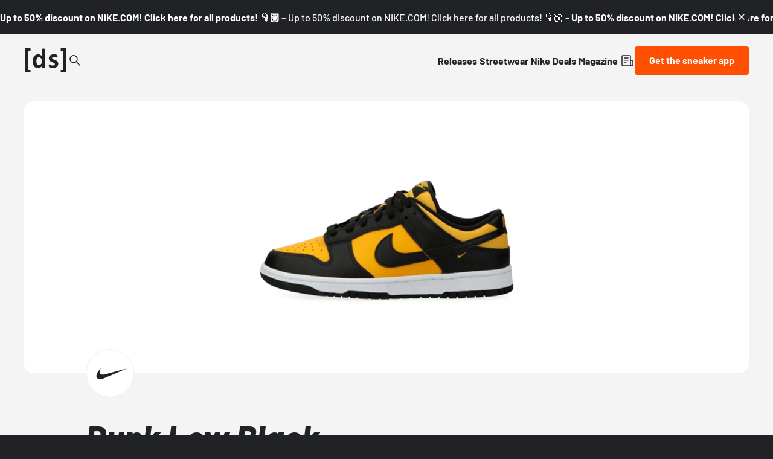

--- FILE ---
content_type: text/html;charset=utf-8
request_url: https://www.deadstock.de/en/sneaker-releases/dunk-low-malachite-dv0831-107-copy
body_size: 58456
content:
<!DOCTYPE html><html  lang="en" data-v="1.3.0" class="color-background-deep"><head><meta charset="utf-8"><meta name="viewport" content="width=device-width, initial-scale=1"><script type="importmap">{"imports":{"#entry":"/_nuxt/BYCr1DAJ.js"}}</script><title>Dunk Low Black University Gold FZ4618-001 | Dead Stock</title><link rel="preconnect" href="https://content.deadstock.de"><style>@font-face { font-family: "Barlow fallback"; src: local("Segoe UI"); size-adjust: 97.2123%; ascent-override: 102.8676%; descent-override: 20.5735%; line-gap-override: 0%; } @font-face { font-family: "Barlow fallback"; src: local("Roboto"); size-adjust: 96.8922%; ascent-override: 103.2075%; descent-override: 20.6415%; line-gap-override: 0%; } @font-face { font-family: "Barlow fallback"; src: local("Helvetica Neue"); size-adjust: 95.7778%; ascent-override: 104.4084%; descent-override: 20.8817%; line-gap-override: 0%; } @font-face { font-family: "Barlow fallback"; src: local("Arial"); size-adjust: 96.68%; ascent-override: 103.4341%; descent-override: 20.6868%; line-gap-override: 0%; } @font-face { font-family: "Barlow fallback"; src: local("Noto Sans"); size-adjust: 90.9283%; ascent-override: 109.9768%; descent-override: 21.9954%; line-gap-override: 0%; }  </style><style>:root {
--color-lit: #ff4f03;--color-lit-dark: #ec4b06;
--color-asphalt: #212226;
--color-black: #000000;
--color-black80: #00000080;
--color-white: #ffffff;
--color-grey: #a0a2ab;--color-grey-100: #f4f4f5;
--color-grey-200: #ededee;
--color-grey-300: #d6d7db;
--color-grey-400: #bbbdc3;
--color-grey-500: #a0a2ab;
--color-grey-600: #858793;
--color-grey-700: #6c6e7a;
--color-grey-800: #53555f;
--color-grey-900: #3b3d43;
--color-green: green;
--color-orange: orange;
--color-red: red;
}
</style><style>@font-face{font-display:swap;font-family:Barlow;font-style:italic;font-weight:500;src:url(/_nuxt/Barlow-italic-500-vietnamese.B_AM3AcJ.woff2) format("woff2");unicode-range:u+0102-0103,u+0110-0111,u+0128-0129,u+0168-0169,u+01a0-01a1,u+01af-01b0,u+0300-0301,u+0303-0304,u+0308-0309,u+0323,u+0329,u+1ea0-1ef9,u+20ab}@font-face{font-display:swap;font-family:Barlow;font-style:italic;font-weight:500;src:url(/_nuxt/Barlow-italic-500-latin-ext.Bvj5lBWB.woff2) format("woff2");unicode-range:u+0100-02ba,u+02bd-02c5,u+02c7-02cc,u+02ce-02d7,u+02dd-02ff,u+0304,u+0308,u+0329,u+1d00-1dbf,u+1e00-1e9f,u+1ef2-1eff,u+2020,u+20a0-20ab,u+20ad-20c0,u+2113,u+2c60-2c7f,u+a720-a7ff}@font-face{font-display:swap;font-family:Barlow;font-style:italic;font-weight:500;src:url(/_nuxt/Barlow-italic-500-latin.C-u4QxiE.woff2) format("woff2");unicode-range:u+00??,u+0131,u+0152-0153,u+02bb-02bc,u+02c6,u+02da,u+02dc,u+0304,u+0308,u+0329,u+2000-206f,u+20ac,u+2122,u+2191,u+2193,u+2212,u+2215,u+feff,u+fffd}@font-face{font-display:swap;font-family:Barlow;font-style:italic;font-weight:700;src:url(/_nuxt/Barlow-italic-700-vietnamese.0mbXuke0.woff2) format("woff2");unicode-range:u+0102-0103,u+0110-0111,u+0128-0129,u+0168-0169,u+01a0-01a1,u+01af-01b0,u+0300-0301,u+0303-0304,u+0308-0309,u+0323,u+0329,u+1ea0-1ef9,u+20ab}@font-face{font-display:swap;font-family:Barlow;font-style:italic;font-weight:700;src:url(/_nuxt/Barlow-italic-700-latin-ext.l7O3FQDU.woff2) format("woff2");unicode-range:u+0100-02ba,u+02bd-02c5,u+02c7-02cc,u+02ce-02d7,u+02dd-02ff,u+0304,u+0308,u+0329,u+1d00-1dbf,u+1e00-1e9f,u+1ef2-1eff,u+2020,u+20a0-20ab,u+20ad-20c0,u+2113,u+2c60-2c7f,u+a720-a7ff}@font-face{font-display:swap;font-family:Barlow;font-style:italic;font-weight:700;src:url(/_nuxt/Barlow-italic-700-latin.B8gcIuZB.woff2) format("woff2");unicode-range:u+00??,u+0131,u+0152-0153,u+02bb-02bc,u+02c6,u+02da,u+02dc,u+0304,u+0308,u+0329,u+2000-206f,u+20ac,u+2122,u+2191,u+2193,u+2212,u+2215,u+feff,u+fffd}@font-face{font-display:swap;font-family:Barlow;font-style:italic;font-weight:800;src:url(/_nuxt/Barlow-italic-800-vietnamese.DPfOEcqJ.woff2) format("woff2");unicode-range:u+0102-0103,u+0110-0111,u+0128-0129,u+0168-0169,u+01a0-01a1,u+01af-01b0,u+0300-0301,u+0303-0304,u+0308-0309,u+0323,u+0329,u+1ea0-1ef9,u+20ab}@font-face{font-display:swap;font-family:Barlow;font-style:italic;font-weight:800;src:url(/_nuxt/Barlow-italic-800-latin-ext.BoY24aQ0.woff2) format("woff2");unicode-range:u+0100-02ba,u+02bd-02c5,u+02c7-02cc,u+02ce-02d7,u+02dd-02ff,u+0304,u+0308,u+0329,u+1d00-1dbf,u+1e00-1e9f,u+1ef2-1eff,u+2020,u+20a0-20ab,u+20ad-20c0,u+2113,u+2c60-2c7f,u+a720-a7ff}@font-face{font-display:swap;font-family:Barlow;font-style:italic;font-weight:800;src:url(/_nuxt/Barlow-italic-800-latin.e1LvFkNx.woff2) format("woff2");unicode-range:u+00??,u+0131,u+0152-0153,u+02bb-02bc,u+02c6,u+02da,u+02dc,u+0304,u+0308,u+0329,u+2000-206f,u+20ac,u+2122,u+2191,u+2193,u+2212,u+2215,u+feff,u+fffd}@font-face{font-display:swap;font-family:Barlow;font-style:normal;font-weight:500;src:url(/_nuxt/Barlow-normal-500-vietnamese.zTViEIzf.woff2) format("woff2");unicode-range:u+0102-0103,u+0110-0111,u+0128-0129,u+0168-0169,u+01a0-01a1,u+01af-01b0,u+0300-0301,u+0303-0304,u+0308-0309,u+0323,u+0329,u+1ea0-1ef9,u+20ab}@font-face{font-display:swap;font-family:Barlow;font-style:normal;font-weight:500;src:url(/_nuxt/Barlow-normal-500-latin-ext.DOaysfXq.woff2) format("woff2");unicode-range:u+0100-02ba,u+02bd-02c5,u+02c7-02cc,u+02ce-02d7,u+02dd-02ff,u+0304,u+0308,u+0329,u+1d00-1dbf,u+1e00-1e9f,u+1ef2-1eff,u+2020,u+20a0-20ab,u+20ad-20c0,u+2113,u+2c60-2c7f,u+a720-a7ff}@font-face{font-display:swap;font-family:Barlow;font-style:normal;font-weight:500;src:url(/_nuxt/Barlow-normal-500-latin.BPAOfeC8.woff2) format("woff2");unicode-range:u+00??,u+0131,u+0152-0153,u+02bb-02bc,u+02c6,u+02da,u+02dc,u+0304,u+0308,u+0329,u+2000-206f,u+20ac,u+2122,u+2191,u+2193,u+2212,u+2215,u+feff,u+fffd}@font-face{font-display:swap;font-family:Barlow;font-style:normal;font-weight:700;src:url(/_nuxt/Barlow-normal-700-vietnamese.D6euyNzi.woff2) format("woff2");unicode-range:u+0102-0103,u+0110-0111,u+0128-0129,u+0168-0169,u+01a0-01a1,u+01af-01b0,u+0300-0301,u+0303-0304,u+0308-0309,u+0323,u+0329,u+1ea0-1ef9,u+20ab}@font-face{font-display:swap;font-family:Barlow;font-style:normal;font-weight:700;src:url(/_nuxt/Barlow-normal-700-latin-ext.BLuWmldJ.woff2) format("woff2");unicode-range:u+0100-02ba,u+02bd-02c5,u+02c7-02cc,u+02ce-02d7,u+02dd-02ff,u+0304,u+0308,u+0329,u+1d00-1dbf,u+1e00-1e9f,u+1ef2-1eff,u+2020,u+20a0-20ab,u+20ad-20c0,u+2113,u+2c60-2c7f,u+a720-a7ff}@font-face{font-display:swap;font-family:Barlow;font-style:normal;font-weight:700;src:url(/_nuxt/Barlow-normal-700-latin.A9pxMQ4z.woff2) format("woff2");unicode-range:u+00??,u+0131,u+0152-0153,u+02bb-02bc,u+02c6,u+02da,u+02dc,u+0304,u+0308,u+0329,u+2000-206f,u+20ac,u+2122,u+2191,u+2193,u+2212,u+2215,u+feff,u+fffd}</style><style>#cc-main{background:transparent;color:var(--cc-primary-color);font-family:var(--cc-font-family);font-size:16px;font-weight:400;-webkit-font-smoothing:antialiased;-moz-osx-font-smoothing:grayscale;line-height:1.15;position:relative;text-rendering:optimizeLegibility;-webkit-text-size-adjust:100%;position:fixed;z-index:var(--cc-z-index)}#cc-main :after,#cc-main :before,#cc-main a,#cc-main button,#cc-main div,#cc-main h2,#cc-main input,#cc-main p,#cc-main span{all:unset;box-sizing:border-box}#cc-main .pm__badge,#cc-main button{all:initial;box-sizing:border-box;color:unset;visibility:unset}#cc-main .pm__badge,#cc-main a,#cc-main button,#cc-main input{-webkit-appearance:none;-moz-appearance:none;appearance:none;cursor:pointer;font-family:inherit;font-size:100%;line-height:normal;margin:0;outline:revert;outline-offset:2px;overflow:hidden}#cc-main table,#cc-main tbody,#cc-main td,#cc-main th,#cc-main thead,#cc-main tr{all:revert;color:inherit;font-family:inherit;font-size:inherit;font-weight:inherit}:root{--cc-font-family:-apple-system,BlinkMacSystemFont,"Segoe UI",Roboto,Helvetica,Arial,sans-serif,"Apple Color Emoji","Segoe UI Emoji","Segoe UI Symbol";--cc-modal-border-radius:.5rem;--cc-btn-border-radius:.4rem;--cc-modal-transition-duration:.25s;--cc-link-color:var(--cc-btn-primary-bg);--cc-modal-margin:1rem;--cc-z-index:2147483647;--cc-bg:#fff;--cc-primary-color:#2c2f31;--cc-secondary-color:#5e6266;--cc-btn-primary-bg:#30363c;--cc-btn-primary-color:#fff;--cc-btn-primary-border-color:var(--cc-btn-primary-bg);--cc-btn-primary-hover-bg:#000;--cc-btn-primary-hover-color:#fff;--cc-btn-primary-hover-border-color:var(--cc-btn-primary-hover-bg);--cc-btn-secondary-bg:#eaeff2;--cc-btn-secondary-color:var(--cc-primary-color);--cc-btn-secondary-border-color:var(--cc-btn-secondary-bg);--cc-btn-secondary-hover-bg:#d4dae0;--cc-btn-secondary-hover-color:#000;--cc-btn-secondary-hover-border-color:#d4dae0;--cc-separator-border-color:#f0f4f7;--cc-toggle-on-bg:var(--cc-btn-primary-bg);--cc-toggle-off-bg:#667481;--cc-toggle-on-knob-bg:#fff;--cc-toggle-off-knob-bg:var(--cc-toggle-on-knob-bg);--cc-toggle-enabled-icon-color:var(--cc-bg);--cc-toggle-disabled-icon-color:var(--cc-bg);--cc-toggle-readonly-bg:#d5dee2;--cc-toggle-readonly-knob-bg:#fff;--cc-toggle-readonly-knob-icon-color:var(--cc-toggle-readonly-bg);--cc-section-category-border:var(--cc-cookie-category-block-bg);--cc-cookie-category-block-bg:#f0f4f7;--cc-cookie-category-block-border:#f0f4f7;--cc-cookie-category-block-hover-bg:#e9eff4;--cc-cookie-category-block-hover-border:#e9eff4;--cc-cookie-category-expanded-block-bg:transparent;--cc-cookie-category-expanded-block-hover-bg:#dee4e9;--cc-overlay-bg:rgba(0,0,0,.65);--cc-webkit-scrollbar-bg:var(--cc-section-category-border);--cc-webkit-scrollbar-hover-bg:var(--cc-btn-primary-hover-bg);--cc-footer-bg:var(--cc-btn-secondary-bg);--cc-footer-color:var(--cc-secondary-color);--cc-footer-border-color:#e4eaed;--cc-pm-toggle-border-radius:4em}#cc-main.cc--rtl{direction:rtl}#cc-main .cm__title,#cc-main a,#cc-main b,#cc-main em,#cc-main strong{font-weight:600}#cc-main button>span{pointer-events:none}#cc-main .cc__link,#cc-main a{background-image:linear-gradient(currentColor,currentColor);background-position:0 100%;background-repeat:no-repeat;background-size:0 1px;font-weight:600;position:relative;transition:background-size .25s,color .25s ease}#cc-main .cc__link:hover,#cc-main a:hover{background-size:100% 1px;color:var(--cc-primary-color)}#cc-main .cc__link{color:var(--cc-link-color)}#cc-main .cm__desc,#cc-main .pm__body{overscroll-behavior:auto contain;scrollbar-width:thin}@media screen and (min-width:640px){#cc-main ::-webkit-scrollbar,#cc-main ::-webkit-scrollbar-thumb,#cc-main ::-webkit-scrollbar-track{all:revert}#cc-main ::-webkit-scrollbar-thumb{-webkit-background-clip:padding-box;background-clip:padding-box;background:var(--cc-toggle-readonly-bg);border:.25rem solid var(--cc-bg);border-radius:1rem}#cc-main ::-webkit-scrollbar-thumb:hover{background:var(--cc-toggle-off-bg)}#cc-main ::-webkit-scrollbar{background:transparent;width:12px}}html.disable--interaction.show--consent,html.disable--interaction.show--consent body{height:auto!important;overflow:hidden!important}@media(prefers-reduced-motion){#cc-main{--cc-modal-transition-duration:0s}}.cc--darkmode{--cc-bg:#161a1c;--cc-primary-color:#ebf3f6;--cc-secondary-color:#aebbc5;--cc-btn-primary-bg:#c2d0e0;--cc-btn-primary-color:var(--cc-bg);--cc-btn-primary-border-color:var(--cc-btn-primary-bg);--cc-btn-primary-hover-bg:#98a7b6;--cc-btn-primary-hover-color:#000;--cc-btn-primary-hover-border-color:var(--cc-btn-primary-hover-bg);--cc-btn-secondary-bg:#242c31;--cc-btn-secondary-color:var(--cc-primary-color);--cc-btn-secondary-border-color:var(--cc-btn-secondary-bg);--cc-btn-secondary-hover-bg:#353d43;--cc-btn-secondary-hover-color:#fff;--cc-btn-secondary-hover-border-color:var(--cc-btn-secondary-hover-bg);--cc-separator-border-color:#222a30;--cc-toggle-on-bg:var(--cc-btn-primary-bg);--cc-toggle-off-bg:#525f6b;--cc-toggle-on-knob-bg:var(--cc-btn-primary-color);--cc-toggle-off-knob-bg:var(--cc-btn-primary-color);--cc-toggle-enabled-icon-color:var(--cc-btn-primary-color);--cc-toggle-disabled-icon-color:var(--cc-btn-primary-color);--cc-toggle-readonly-bg:#343e45;--cc-toggle-readonly-knob-bg:#5f6b72;--cc-toggle-readonly-knob-icon-color:var(--cc-toggle-readonly-bg);--cc-section-category-border:#1e2428;--cc-cookie-category-block-bg:#1e2428;--cc-cookie-category-block-border:var(--cc-section-category-border);--cc-cookie-category-block-hover-bg:#242c31;--cc-cookie-category-block-hover-border:#232a2f;--cc-cookie-category-expanded-block-bg:transparent;--cc-cookie-category-expanded-block-hover-bg:var(--cc-toggle-readonly-bg);--cc-overlay-bg:rgba(0,0,0,.65);--cc-webkit-scrollbar-bg:var(--cc-section-category-border);--cc-webkit-scrollbar-hover-bg:var(--cc-btn-primary-hover-bg);--cc-footer-bg:#0c0e0f;--cc-footer-color:var(--cc-secondary-color);--cc-footer-border-color:#060809}.cc--darkmode #cc-main{color-scheme:dark}#cc-main .cm{background:var(--cc-bg);border-radius:var(--cc-modal-border-radius);box-shadow:0 .625em 1.875em #0000024d;display:flex;flex-direction:column;max-width:24rem;opacity:0;overflow:hidden;position:fixed;transform:translateY(1.6em);visibility:hidden;z-index:1}#cc-main .cm--top{top:var(--cc-modal-margin)}#cc-main .cm--middle{top:50%;transform:translateY(calc(-50% + 1.6em))}#cc-main .cm--bottom{bottom:var(--cc-modal-margin)}#cc-main .cm--center{left:var(--cc-modal-margin);margin:0 auto;right:var(--cc-modal-margin);width:unset}#cc-main .cm--left{left:var(--cc-modal-margin);margin-right:var(--cc-modal-margin)}#cc-main .cm--right{margin-left:var(--cc-modal-margin);right:var(--cc-modal-margin)}#cc-main .cm__body{display:flex;flex-direction:column;justify-content:space-between;position:relative}#cc-main .cm__btns,#cc-main .cm__links{padding:1rem 1.3rem;width:unset}#cc-main .cm__texts{display:flex;flex:1;flex-direction:column;justify-content:center;padding:1rem 0 0}#cc-main .cm__desc,#cc-main .cm__title{padding:0 1.3rem}#cc-main .cm__title{font-size:1.05em}#cc-main .cm__title+.cm__desc{margin-top:1.1em}#cc-main .cm__desc{color:var(--cc-secondary-color);font-size:.9em;line-height:1.5;max-height:40vh;overflow-x:visible;overflow-y:auto;padding-bottom:1em}#cc-main .cm__btns{border-top:1px solid var(--cc-separator-border-color);display:flex;flex-direction:column;justify-content:center}#cc-main .cm__btn-group{display:grid;grid-auto-columns:minmax(0,1fr)}#cc-main .cm__btn+.cm__btn,#cc-main .cm__btn-group+.cm__btn-group{margin-top:.375rem}#cc-main .cm--flip .cm__btn+.cm__btn,#cc-main .cm--flip .cm__btn-group+.cm__btn-group{margin-bottom:.375rem;margin-top:0}#cc-main .cm--inline .cm__btn+.cm__btn{margin-left:.375rem;margin-top:0}#cc-main .cm--inline.cm--flip .cm__btn+.cm__btn{margin-bottom:0;margin-left:0;margin-right:.375rem}#cc-main .cm--inline.cm--flip .cm__btn-group+.cm__btn-group{margin-bottom:.375rem;margin-right:0}#cc-main .cm--wide .cm__btn+.cm__btn,#cc-main .cm--wide .cm__btn-group+.cm__btn-group{margin-left:.375rem;margin-top:0}#cc-main .cm--wide.cm--flip .cm__btn+.cm__btn,#cc-main .cm--wide.cm--flip .cm__btn-group+.cm__btn-group{margin-bottom:0;margin-right:.375rem}#cc-main .cm--bar:not(.cm--inline) .cm__btn-group--uneven,#cc-main .cm--wide .cm__btn-group--uneven{display:flex;flex:1;justify-content:space-between}#cc-main .cm--bar:not(.cm--inline).cm--flip .cm__btn-group--uneven,#cc-main .cm--wide.cm--flip .cm__btn-group--uneven{flex-direction:row-reverse}#cc-main .cm__btn{background:var(--cc-btn-primary-bg);border:1px solid var(--cc-btn-primary-border-color);border-radius:var(--cc-btn-border-radius);color:var(--cc-btn-primary-color);font-size:.82em;font-weight:600;min-height:42px;padding:.5em 1em;text-align:center}#cc-main .cm__btn:hover{background:var(--cc-btn-primary-hover-bg);border-color:var(--cc-btn-primary-hover-border-color);color:var(--cc-btn-primary-hover-color)}#cc-main .cm__btn--secondary{background:var(--cc-btn-secondary-bg);border-color:var(--cc-btn-secondary-border-color);color:var(--cc-btn-secondary-color)}#cc-main .cm__btn--secondary:hover{background:var(--cc-btn-secondary-hover-bg);border-color:var(--cc-btn-secondary-hover-border-color);color:var(--cc-btn-secondary-hover-color)}#cc-main .cm__btn--close{border-radius:0;border-bottom-left-radius:var(--cc-btn-border-radius);border-right:none;border-top:none;display:none;font-size:1em;height:42px;min-width:auto!important;overflow:hidden;padding:0!important;position:absolute;right:0;top:0;width:42px}#cc-main .cm__btn--close svg{stroke:var(--cc-btn-primary-color);transform:scale(.5);transition:stroke .15s ease}#cc-main .cm__btn--close:hover svg{stroke:var(--cc-btn-primary-hover-color)}#cc-main .cm__btn--close.cm__btn--secondary svg{stroke:var(--cc-btn-secondary-color)}#cc-main .cm__btn--close.cm__btn--secondary:hover svg{stroke:var(--cc-btn-secondary-hover-color)}#cc-main .cm__btn--close+.cm__texts .cm__title{padding-right:3rem}#cc-main .cm--inline .cm__btn-group{grid-auto-flow:column}#cc-main .cm__footer{background:var(--cc-footer-bg);border-top:1px solid var(--cc-footer-border-color);color:var(--cc-footer-color);padding:.4em 0 .5em}#cc-main .cm__links{display:flex;flex-direction:row;padding-bottom:0;padding-top:0}#cc-main .cm__link-group{display:flex;flex-direction:row;font-size:.8em;width:100%}#cc-main .cm__link-group>*+*{margin-left:1.3rem}#cc-main .cm--flip .cm__btn:last-child{grid-row:1}#cc-main .cm--inline.cm--flip .cm__btn:last-child{grid-column:1}#cc-main .cm--box .cm__btn--close{display:block}#cc-main .cm--box.cm--flip .cm__btns{flex-direction:column-reverse}#cc-main .cm--box.cm--wide{max-width:36em}#cc-main .cm--box.cm--wide .cm__btns{flex-direction:row;justify-content:space-between}#cc-main .cm--box.cm--wide .cm__btn-group{grid-auto-flow:column}#cc-main .cm--box.cm--wide .cm__btn{min-width:120px;padding-left:1.8em;padding-right:1.8em}#cc-main .cm--box.cm--wide.cm--flip .cm__btns{flex-direction:row-reverse}#cc-main .cm--box.cm--wide.cm--flip .cm__btn:last-child{grid-column:1}#cc-main .cm--cloud{max-width:54em;width:unset}#cc-main .cm--cloud .cm__body{flex-direction:row}#cc-main .cm--cloud .cm__texts{flex:1}#cc-main .cm--cloud .cm__desc{max-height:9.4em}#cc-main .cm--cloud .cm__btns{border-left:1px solid var(--cc-separator-border-color);border-top:none;max-width:23em}#cc-main .cm--cloud .cm__btn-group{flex-direction:column}#cc-main .cm--cloud .cm__btn{min-width:19em}#cc-main .cm--cloud.cm--flip .cm__btn-group,#cc-main .cm--cloud.cm--flip .cm__btns{flex-direction:column-reverse}#cc-main .cm--cloud.cm--inline .cm__btn-group{flex-direction:row}#cc-main .cm--cloud.cm--inline .cm__btn{min-width:10em}#cc-main .cm--cloud.cm--inline.cm--flip .cm__btn-group{flex-direction:row-reverse}#cc-main .cm--bar{border-radius:0;left:0;margin:0;max-width:unset;opacity:1;right:0;transform:translateY(0);width:100vw;--cc-modal-transition-duration:.35s}#cc-main .cm--bar.cm--top{top:0;transform:translateY(-100%)}#cc-main .cm--bar.cm--bottom{bottom:0;transform:translateY(100%)}#cc-main .cm--bar .cm__body,#cc-main .cm--bar .cm__links{margin:0 auto;max-width:55em;width:100%}#cc-main .cm--bar .cm__body{padding:.5em 0 .9em}#cc-main .cm--bar .cm__btns{border-top:none;flex-direction:row;justify-content:space-between}#cc-main .cm--bar .cm__btn-group{grid-auto-flow:column}#cc-main .cm--bar:not(.cm--inline) .cm__btn+.cm__btn,#cc-main .cm--bar:not(.cm--inline) .cm__btn-group+.cm__btn-group{margin-left:.375rem;margin-top:0}#cc-main .cm--bar .cm__btn{min-width:120px;padding-left:2em;padding-right:2em}#cc-main .cm--bar.cm--flip:not(.cm--inline) .cm__btn+.cm__btn,#cc-main .cm--bar.cm--flip:not(.cm--inline) .cm__btn-group+.cm__btn-group{margin-bottom:0;margin-left:0;margin-right:.375rem}#cc-main .cm--bar.cm--flip .cm__btns{flex-direction:row-reverse}#cc-main .cm--bar.cm--flip .cm__btn:last-child{grid-column:1}#cc-main .cm--bar.cm--inline .cm__body,#cc-main .cm--bar.cm--inline .cm__links{max-width:74em}#cc-main .cm--bar.cm--inline .cm__body{flex-direction:row;padding:0}#cc-main .cm--bar.cm--inline .cm__btns{flex-direction:column;justify-content:center;max-width:23em}#cc-main .cm--bar.cm--inline.cm--flip .cm__btns{flex-direction:column-reverse}#cc-main .cc--anim .cm,#cc-main .cc--anim.cm-wrapper:before{transition:opacity var(--cc-modal-transition-duration) ease,visibility var(--cc-modal-transition-duration) ease,transform var(--cc-modal-transition-duration) ease}#cc-main .cc--anim .cm__btn,#cc-main .cc--anim .cm__close{transition:background-color .15s ease,border-color .15s ease,color .15s ease}.disable--interaction #cc-main .cm-wrapper:before{background:var(--cc-overlay-bg);content:"";inset:0;opacity:0;position:fixed;visibility:hidden;z-index:0}.show--consent #cc-main .cc--anim .cm{opacity:1;transform:translateY(0);visibility:visible!important}.show--consent #cc-main .cc--anim .cm--middle{transform:translateY(-50%)}.show--consent #cc-main .cc--anim .cm--bar{transform:translateY(0)}.show--consent #cc-main .cc--anim.cm-wrapper:before{opacity:1;visibility:visible}#cc-main.cc--rtl .cm__btn--close{border-bottom-left-radius:unset;border-bottom-right-radius:var(--cc-btn-border-radius);left:0;right:unset}#cc-main.cc--rtl .cm__btn--close+.cm__texts .cm__title{padding-left:3rem!important;padding-right:1.3rem}#cc-main.cc--rtl .cm--inline .cm__btn+.cm__btn{margin-left:0;margin-right:.375rem}#cc-main.cc--rtl .cm--inline.cm--flip .cm__btn+.cm__btn{margin-left:.375rem;margin-right:0}#cc-main.cc--rtl .cm:not(.cm--inline).cm--bar .cm__btn+.cm__btn,#cc-main.cc--rtl .cm:not(.cm--inline).cm--bar .cm__btn-group+.cm__btn-group,#cc-main.cc--rtl .cm:not(.cm--inline).cm--wide .cm__btn+.cm__btn,#cc-main.cc--rtl .cm:not(.cm--inline).cm--wide .cm__btn-group+.cm__btn-group{margin-left:0;margin-right:.375rem}#cc-main.cc--rtl .cm:not(.cm--inline).cm--bar.cm--flip .cm__btn+.cm__btn,#cc-main.cc--rtl .cm:not(.cm--inline).cm--wide.cm--flip .cm__btn+.cm__btn{margin-left:.375rem;margin-right:0}#cc-main.cc--rtl .cm__link-group>*+*{margin-left:0;margin-right:1.3rem}@media screen and (max-width:640px){#cc-main{--cc-modal-margin:.5em}#cc-main .cm{max-width:none!important;width:auto!important}#cc-main .cm__body{flex-direction:column!important;padding:0!important}#cc-main .cm__btns,#cc-main .cm__desc,#cc-main .cm__links,#cc-main .cm__title{padding-left:1.1rem!important;padding-right:1.1rem!important}#cc-main .cm__btns{border-left:none!important;border-top:1px solid var(--cc-separator-border-color)!important;flex-direction:column!important;max-width:none!important;min-width:auto!important}#cc-main .cm__btn+.cm__btn,#cc-main .cm__btn-group+.cm__btn-group{margin:.375rem 0 0!important}#cc-main .cm--flip .cm__btn+.cm__btn,#cc-main .cm--flip .cm__btn-group+.cm__btn-group{margin-bottom:.375rem!important;margin-top:0!important}#cc-main .cm__btn-group{display:flex!important;flex-direction:column!important;min-width:auto!important}#cc-main .cm__btn{flex:auto!important}#cc-main .cm__link-group{justify-content:center!important}#cc-main .cm--flip .cm__btn-group,#cc-main .cm--flip .cm__btns{flex-direction:column-reverse!important}}#cc-main .pm-wrapper{position:relative;z-index:2}#cc-main .pm{background:var(--cc-bg);border-radius:var(--cc-modal-border-radius);box-shadow:0 .625em 1.875em #0000024d;display:flex;flex-direction:column;opacity:0;overflow:hidden;position:fixed;visibility:hidden;width:100%;width:unset;z-index:1}#cc-main svg{fill:none;width:100%}#cc-main .pm__body,#cc-main .pm__footer,#cc-main .pm__header{padding:1em 1.4em}#cc-main .pm__header{align-items:center;border-bottom:1px solid var(--cc-separator-border-color);display:flex;justify-content:space-between}#cc-main .pm__title{align-items:center;display:flex;flex:1;font-weight:600;margin-right:2em}#cc-main .pm__close-btn{background:var(--cc-btn-secondary-bg);border:1px solid var(--cc-btn-secondary-border-color);border-radius:var(--cc-btn-border-radius);height:40px;position:relative;transition:all .15s ease;width:40px}#cc-main .pm__close-btn span{display:flex;height:100%;width:100%}#cc-main .pm__close-btn svg{stroke:var(--cc-btn-secondary-color);transform:scale(.5);transition:stroke .15s ease}#cc-main .pm__close-btn:hover{background:var(--cc-btn-secondary-hover-bg);border-color:var(--cc-btn-secondary-hover-border-color)}#cc-main .pm__close-btn:hover svg{stroke:var(--cc-btn-secondary-hover-color)}#cc-main .pm__body{flex:1;overflow-y:auto;overflow-y:overlay}#cc-main .pm__section,#cc-main .pm__section--toggle{border-radius:var(--cc-btn-border-radius);display:flex;flex-direction:column;margin-bottom:.5em}#cc-main .pm__section--toggle .pm__section-desc-wrapper{border:1px solid var(--cc-cookie-category-block-border);border-radius:var(--cc-btn-border-radius);border-top:none;border-top-left-radius:0;border-top-right-radius:0;display:none;margin-top:0!important;overflow:hidden}#cc-main .pm__section{border:1px solid var(--cc-separator-border-color);padding:1em;transition:background-color .25s ease,border-color .25s ease}#cc-main .pm__section:first-child{border:none;margin-bottom:2em;margin-top:0;padding:0;transition:none}#cc-main .pm__section:not(:first-child):hover{background:var(--cc-cookie-category-block-bg);border-color:var(--cc-cookie-category-block-border)}#cc-main .pm__section-toggles+.pm__section{margin-top:2em}#cc-main .pm__section--toggle{background:var(--cc-cookie-category-block-bg);border-top:none;margin-bottom:.375rem}#cc-main .pm__section--toggle .pm__section-title{align-items:center;background:var(--cc-cookie-category-block-bg);border:1px solid var(--cc-cookie-category-block-border);display:flex;justify-content:space-between;min-height:58px;padding:1.1em 5.4em 1.1em 1.2em;position:relative;transition:background-color .25s ease,border-color .25s ease;width:100%}#cc-main .pm__section--toggle .pm__section-title:hover{background:var(--cc-cookie-category-block-hover-bg);border-color:var(--cc-cookie-category-block-hover-border)}#cc-main .pm__section--toggle .pm__section-desc{margin-top:0;padding:1em}#cc-main .pm__section--toggle.is-expanded{--cc-cookie-category-block-bg:var(--cc-cookie-category-expanded-block-bg);--cc-cookie-category-block-border:var(--cc-cookie-category-expanded-block-hover-bg)}#cc-main .pm__section--toggle.is-expanded .pm__section-title{border-bottom-left-radius:0;border-bottom-right-radius:0}#cc-main .pm__section--toggle.is-expanded .pm__section-arrow svg{transform:scale(.5) rotate(180deg)}#cc-main .pm__section--toggle.is-expanded .pm__section-desc-wrapper{display:flex}#cc-main .pm__section--expandable .pm__section-title{cursor:pointer;padding-left:3.4em}#cc-main .pm__section--expandable .pm__section-arrow{background:var(--cc-toggle-readonly-bg);border-radius:100%;display:flex;height:20px;justify-content:center;left:18px;pointer-events:none;position:absolute;width:20px}#cc-main .pm__section--expandable .pm__section-arrow svg{stroke:var(--cc-btn-secondary-color);transform:scale(.5)}#cc-main .pm__section-title-wrapper{align-items:center;display:flex;position:relative}#cc-main .pm__section-title-wrapper+.pm__section-desc-wrapper{margin-top:.85em}#cc-main .pm__section-title{border-radius:var(--cc-btn-border-radius);font-size:.95em;font-weight:600}#cc-main .pm__badge{align-items:center;background:var(--cc-btn-secondary-bg);border-radius:5em;color:var(--cc-secondary-color);display:flex;flex:none;font-size:.8em;font-weight:600;height:23px;justify-content:center;margin-left:1em;min-width:23px;overflow:hidden;padding:0 .6em 1px;position:relative;text-align:center;white-space:nowrap;width:auto}#cc-main .pm__service-counter{background:var(--cc-btn-primary-bg);color:var(--cc-btn-primary-color);padding:0;width:23px}#cc-main .pm__service-counter[data-counterlabel]{padding:0 .6em 1px;width:auto}#cc-main .section__toggle,#cc-main .section__toggle-wrapper,#cc-main .toggle__icon,#cc-main .toggle__label{border-radius:var(--cc-pm-toggle-border-radius);height:23px;transform:translateZ(0);width:50px}#cc-main .section__toggle-wrapper{cursor:pointer;position:absolute;right:18px;z-index:1}#cc-main .toggle-service{height:19px;position:relative;right:0;width:42px}#cc-main .toggle-service .section__toggle,#cc-main .toggle-service .toggle__icon,#cc-main .toggle-service .toggle__label{height:19px;width:42px}#cc-main .toggle-service .toggle__icon{position:relative}#cc-main .toggle-service .toggle__icon-circle{height:19px;width:19px}#cc-main .toggle-service .section__toggle:checked~.toggle__icon .toggle__icon-circle{transform:translate(23px)}#cc-main .pm__section--toggle:nth-child(2) .section__toggle-wrapper:after{display:none!important}#cc-main .section__toggle{border:0;cursor:pointer;display:block;left:0;margin:0;position:absolute;top:0}#cc-main .section__toggle:disabled{cursor:not-allowed}#cc-main .toggle__icon{background:var(--cc-toggle-off-bg);box-shadow:0 0 0 1px var(--cc-toggle-off-bg);display:flex;flex-direction:row;pointer-events:none;position:absolute;transition:all .25s ease}#cc-main .toggle__icon-circle{background:var(--cc-toggle-off-knob-bg);border:none;border-radius:var(--cc-pm-toggle-border-radius);box-shadow:0 1px 2px #1820035c;display:block;height:23px;left:0;position:absolute;top:0;transition:transform .25s ease,background-color .25s ease;width:23px}#cc-main .toggle__icon-off,#cc-main .toggle__icon-on{height:100%;position:absolute;transition:opacity .15s ease;width:100%}#cc-main .toggle__icon-on{opacity:0;transform:rotate(45deg)}#cc-main .toggle__icon-on svg{stroke:var(--cc-toggle-on-bg);transform:scale(.55) rotate(-45deg)}#cc-main .toggle__icon-off{opacity:1}#cc-main .toggle__icon-off svg{stroke:var(--cc-toggle-off-bg);transform:scale(.55)}#cc-main .section__toggle:checked~.toggle__icon{background:var(--cc-toggle-on-bg);box-shadow:0 0 0 1px var(--cc-toggle-on-bg)}#cc-main .section__toggle:checked~.toggle__icon .toggle__icon-circle{background-color:var(--cc-toggle-on-knob-bg);transform:translate(27px)}#cc-main .section__toggle:checked~.toggle__icon .toggle__icon-on{opacity:1}#cc-main .section__toggle:checked~.toggle__icon .toggle__icon-off{opacity:0}#cc-main .section__toggle:checked:disabled~.toggle__icon{background:var(--cc-toggle-readonly-bg);box-shadow:0 0 0 1px var(--cc-toggle-readonly-bg)}#cc-main .section__toggle:checked:disabled~.toggle__icon .toggle__icon-circle{background:var(--cc-toggle-readonly-knob-bg);box-shadow:none}#cc-main .section__toggle:checked:disabled~.toggle__icon svg{stroke:var(--cc-toggle-readonly-knob-icon-color)}#cc-main .toggle__label{opacity:0;overflow:hidden;pointer-events:none;position:absolute;top:0;z-index:-1}#cc-main .pm__section-desc-wrapper{color:var(--cc-secondary-color);display:flex;flex-direction:column;font-size:.9em}#cc-main .pm__section-desc-wrapper>:not(:last-child){border-bottom:1px solid var(--cc-cookie-category-block-border)}#cc-main .pm__section-services{display:flex;flex-direction:column}#cc-main .pm__service{align-items:center;display:flex;justify-content:space-between;padding:.4em 1.2em;position:relative;transition:background-color .15s ease}#cc-main .pm__service:hover{background-color:var(--cc-cookie-category-block-hover-bg)}#cc-main .pm__service-header{align-items:center;display:flex;margin-right:1em;width:100%}#cc-main .pm__service-icon{border:2px solid;border-radius:100%;height:8px;margin-left:6px;margin-right:20px;margin-top:1px;min-width:8px}#cc-main .pm__service-title{font-size:.95em;width:100%;word-break:break-word}#cc-main .pm__section-desc{line-height:1.5em}#cc-main .pm__section-table{border-collapse:collapse;font-size:.9em;margin:0;overflow:hidden;padding:0;text-align:left;width:100%}#cc-main .pm__table-caption{text-align:left}#cc-main .pm__table-caption,#cc-main .pm__table-head>tr{border-bottom:1px dashed var(--cc-separator-border-color);color:var(--cc-primary-color);font-weight:600}#cc-main .pm__table-tr{transition:background-color .15s ease}#cc-main .pm__table-tr:hover{background:var(--cc-cookie-category-block-hover-bg)}#cc-main .pm__table-caption,#cc-main .pm__table-td,#cc-main .pm__table-th{padding:.625em .625em .625em 1.2em;vertical-align:top}#cc-main .pm__footer{border-top:1px solid var(--cc-separator-border-color);display:flex;justify-content:space-between}#cc-main .pm__btn-group{display:flex}#cc-main .pm__btn+.pm__btn,#cc-main .pm__btn-group+.pm__btn-group{margin-left:.375rem}#cc-main .pm--flip .pm__btn+.pm__btn,#cc-main .pm--flip .pm__btn-group+.pm__btn-group{margin-left:0;margin-right:.375rem}#cc-main .pm__btn{background:var(--cc-btn-primary-bg);border:1px solid var(--cc-btn-primary-border-color);border-radius:var(--cc-btn-border-radius);color:var(--cc-btn-primary-color);flex:auto;font-size:.82em;font-weight:600;min-height:42px;min-width:110px;padding:.5em 1.5em;text-align:center;transition:background-color .15s ease,border-color .15s ease,color .15s ease}#cc-main .pm__btn:hover{background:var(--cc-btn-primary-hover-bg);border-color:var(--cc-btn-primary-hover-border-color);color:var(--cc-btn-primary-hover-color)}#cc-main .pm__btn--secondary{background:var(--cc-btn-secondary-bg);border-color:var(--cc-btn-secondary-border-color);color:var(--cc-btn-secondary-color)}#cc-main .pm__btn--secondary:hover{background:var(--cc-btn-secondary-hover-bg);border-color:var(--cc-btn-secondary-hover-border-color);color:var(--cc-btn-secondary-hover-color)}#cc-main .pm--box{height:calc(100% - 2em);left:var(--cc-modal-margin);margin:0 auto;max-height:37.5em;max-width:43em;right:var(--cc-modal-margin);top:50%;transform:translateY(calc(-50% + 1.6em))}#cc-main .pm--box.pm--flip .pm__btn-group,#cc-main .pm--box.pm--flip .pm__footer{flex-direction:row-reverse}#cc-main .pm--bar{border-radius:0;bottom:0;height:100%;margin:0;max-height:none;max-width:29em;opacity:1;top:0;width:100%;--cc-modal-transition-duration:.35s}#cc-main .pm--bar .pm__section-table,#cc-main .pm--bar .pm__table-body,#cc-main .pm--bar .pm__table-td,#cc-main .pm--bar .pm__table-th,#cc-main .pm--bar .pm__table-tr{display:block}#cc-main .pm--bar .pm__table-head{display:none}#cc-main .pm--bar .pm__table-caption{display:block}#cc-main .pm--bar .pm__table-tr:not(:last-child){border-bottom:1px solid var(--cc-separator-border-color)}#cc-main .pm--bar .pm__table-td{display:flex;justify-content:space-between}#cc-main .pm--bar .pm__table-td:before{color:var(--cc-primary-color);content:attr(data-column);flex:1;font-weight:600;min-width:100px;overflow:hidden;padding-right:2em;text-overflow:ellipsis}#cc-main .pm--bar .pm__table-td>div{flex:3}#cc-main .pm--bar:not(.pm--wide) .pm__body,#cc-main .pm--bar:not(.pm--wide) .pm__footer,#cc-main .pm--bar:not(.pm--wide) .pm__header{padding:1em 1.3em}#cc-main .pm--bar:not(.pm--wide) .pm__btn-group,#cc-main .pm--bar:not(.pm--wide) .pm__footer{flex-direction:column}#cc-main .pm--bar:not(.pm--wide) .pm__btn+.pm__btn,#cc-main .pm--bar:not(.pm--wide) .pm__btn-group+.pm__btn-group{margin:.375rem 0 0}#cc-main .pm--bar:not(.pm--wide).pm--flip .pm__btn-group,#cc-main .pm--bar:not(.pm--wide).pm--flip .pm__footer{flex-direction:column-reverse}#cc-main .pm--bar:not(.pm--wide).pm--flip .pm__btn+.pm__btn,#cc-main .pm--bar:not(.pm--wide).pm--flip .pm__btn-group+.pm__btn-group{margin-bottom:.375rem;margin-top:0}#cc-main .pm--bar:not(.pm--wide) .pm__badge{display:none}#cc-main .pm--bar.pm--left{left:0;transform:translate(-100%)}#cc-main .pm--bar.pm--right{right:0;transform:translate(100%)}#cc-main .pm--bar.pm--wide{max-width:35em}#cc-main .pm--bar.pm--wide .pm__body,#cc-main .pm--bar.pm--wide .pm__footer,#cc-main .pm--bar.pm--wide .pm__header{padding:1em 1.4em}#cc-main .pm--bar.pm--wide.pm--flip .pm__btn-group,#cc-main .pm--bar.pm--wide.pm--flip .pm__footer{flex-direction:row-reverse}#cc-main .pm-overlay{background:var(--cc-overlay-bg);content:"";inset:0;opacity:0;position:fixed;visibility:hidden;z-index:1}#cc-main .cc--anim .pm,#cc-main .cc--anim .pm-overlay{transition:opacity var(--cc-modal-transition-duration) ease,visibility var(--cc-modal-transition-duration) ease,transform var(--cc-modal-transition-duration) ease}.show--preferences #cc-main .cc--anim .pm{opacity:1;visibility:visible!important}.show--preferences #cc-main .cc--anim .pm--box{transform:translateY(-50%)}.show--preferences #cc-main .cc--anim .pm--bar{transform:translate(0)}.show--preferences #cc-main .cc--anim .pm-overlay{opacity:1;visibility:visible}#cc-main.cc--rtl .pm__service-header{margin-left:1em;margin-right:0}#cc-main.cc--rtl .pm__section-arrow{left:unset;right:18px}#cc-main.cc--rtl .section__toggle-wrapper{left:18px;right:unset;transform-origin:left}#cc-main.cc--rtl .toggle-service{left:0}#cc-main.cc--rtl .pm__service-icon{margin-left:20px;margin-right:5px}#cc-main.cc--rtl .pm__section--toggle .pm__section-title{padding-left:5.4em;padding-right:1.2em}#cc-main.cc--rtl .pm__section--expandable .pm__section-title{padding-right:3.4em}#cc-main.cc--rtl .pm__badge{margin-left:unset;margin-right:1em}#cc-main.cc--rtl .toggle__icon-circle{transform:translate(27px)}#cc-main.cc--rtl .toggle-service .toggle__icon-circle{transform:translate(23px)}#cc-main.cc--rtl .section__toggle:checked~.toggle__icon .toggle__icon-circle{transform:translate(0)}#cc-main.cc--rtl .pm__table-td,#cc-main.cc--rtl .pm__table-th{padding-left:unset;padding-right:1.2em;text-align:right}#cc-main.cc--rtl .pm__table-td{padding-left:unset;padding-right:1.2em}#cc-main.cc--rtl .pm__table-td:before{padding-left:2em;padding-right:unset}#cc-main.cc--rtl .pm__btn+.pm__btn,#cc-main.cc--rtl .pm__btn-group+.pm__btn-group{margin-left:0;margin-right:.375rem}#cc-main.cc--rtl .pm--flip .pm__btn+.pm__btn,#cc-main.cc--rtl .pm--flip .pm__btn-group+.pm__btn-group{margin-left:.375rem;margin-right:0}#cc-main.cc--rtl .pm--flip.pm--bar:not(.pm--wide) .pm__btn+.pm__btn,#cc-main.cc--rtl .pm--flip.pm--bar:not(.pm--wide) .pm__btn-group+.pm__btn-group{margin-left:0}@media screen and (max-width:640px){#cc-main .pm{border-radius:0;height:auto;inset:0;max-height:100%;max-width:none!important;transform:translateY(1.6em)}#cc-main .pm__body,#cc-main .pm__footer,#cc-main .pm__header{padding:.9em!important}#cc-main .pm__badge{display:none}#cc-main .pm__section-table,#cc-main .pm__table-body,#cc-main .pm__table-caption,#cc-main .pm__table-td,#cc-main .pm__table-th,#cc-main .pm__table-tr{display:block}#cc-main .pm__table-head{display:none}#cc-main .pm__table-tr:not(:last-child){border-bottom:1px solid var(--cc-separator-border-color)}#cc-main .pm__table-td{display:flex;justify-content:space-between}#cc-main .pm__table-td:before{color:var(--cc-primary-color);content:attr(data-column);flex:1;font-weight:600;min-width:100px;overflow:hidden;padding-right:2em;text-overflow:ellipsis}#cc-main .pm__table-td>div{flex:3}#cc-main .pm__btn-group,#cc-main .pm__footer{flex-direction:column!important}#cc-main .pm__btn-group{display:flex!important}#cc-main .pm__btn+.pm__btn,#cc-main .pm__btn-group+.pm__btn-group{margin:.375rem 0 0!important}#cc-main .pm--flip .pm__btn+.pm__btn,#cc-main .pm--flip .pm__btn-group+.pm__btn-group{margin-bottom:.375rem!important;margin-top:0!important}#cc-main .pm--flip .pm__btn-group,#cc-main .pm--flip .pm__footer{flex-direction:column-reverse!important}.show--preferences #cc-main .cc--anim .pm{transform:translateY(0)!important}}</style><style>.marquee[data-v-1463c841]{animation:marquee-1463c841 var(--duration,30s) linear infinite}@keyframes marquee-1463c841{to{transform:translate(-50%)}}</style><style>.logo{-webkit-mask:url(/_nuxt/logo-short.Dhbbu2_O.svg) no-repeat center;mask:url(/_nuxt/logo-short.Dhbbu2_O.svg) no-repeat center}</style><style>.background-fade-enter-active[data-v-1bbc4712]{transition:opacity .3s ease-out}.background-fade-leave-active[data-v-1bbc4712]{transition:opacity .2s ease-in}.background-fade-enter-from[data-v-1bbc4712],.background-fade-leave-to[data-v-1bbc4712]{opacity:0}.background-fade-enter-to[data-v-1bbc4712],.background-fade-leave-from[data-v-1bbc4712]{opacity:1}.content-fade-enter-active[data-v-1bbc4712]{transition:opacity .3s ease-out,transform .3s ease-out}.content-fade-leave-active[data-v-1bbc4712]{transition:opacity .2s ease-in,transform .2s ease-in}.content-fade-enter-from[data-v-1bbc4712],.content-fade-leave-to[data-v-1bbc4712]{opacity:0;transform:translateY(4px) scale(.95)}.content-fade-enter-to[data-v-1bbc4712],.content-fade-leave-from[data-v-1bbc4712]{opacity:1;transform:translateY(0) scale(1)}@media screen and (min-width:640px){.content-fade-enter-from[data-v-1bbc4712],.content-fade-leave-to[data-v-1bbc4712]{transform:translateY(0) scale(.95)}}</style><style>.content-fade-enter-active[data-v-bc79537a]{transition:opacity .3s ease-out,transform .3s ease-out}.content-fade-leave-active[data-v-bc79537a]{transition:opacity .2s ease-in,transform .2s ease-in}.content-fade-enter-from[data-v-bc79537a],.content-fade-leave-to[data-v-bc79537a]{opacity:0;transform:translateY(4px) scale(.95)}.content-fade-enter-to[data-v-bc79537a],.content-fade-leave-from[data-v-bc79537a]{opacity:1;transform:translateY(0) scale(1)}@media screen and (min-width:640px){.content-fade-enter-from[data-v-bc79537a],.content-fade-leave-to[data-v-bc79537a]{transform:translateY(0) scale(.95)}}</style><style>*,:after,:before{border-color:var(--un-default-border-color,#e5e7eb);border-style:solid;border-width:0;box-sizing:border-box}:after,:before{--un-content:""}:host,html{line-height:1.5;-webkit-text-size-adjust:100%;font-family:ui-sans-serif,system-ui,sans-serif,Apple Color Emoji,Segoe UI Emoji,Segoe UI Symbol,Noto Color Emoji;font-feature-settings:normal;font-variation-settings:normal;-moz-tab-size:4;-o-tab-size:4;tab-size:4;-webkit-tap-highlight-color:transparent}body{line-height:inherit;margin:0}hr{border-top-width:1px;color:inherit;height:0}abbr:where([title]){-webkit-text-decoration:underline dotted;text-decoration:underline dotted}h1,h2,h3,h4,h5,h6{font-size:inherit;font-weight:inherit}a{color:inherit;text-decoration:inherit}b,strong{font-weight:bolder}code,kbd,pre,samp{font-family:ui-monospace,SFMono-Regular,Menlo,Monaco,Consolas,Liberation Mono,Courier New,monospace;font-feature-settings:normal;font-size:1em;font-variation-settings:normal}small{font-size:80%}sub,sup{font-size:75%;line-height:0;position:relative;vertical-align:baseline}sub{bottom:-.25em}sup{top:-.5em}table{border-collapse:collapse;border-color:inherit;text-indent:0}button,input,optgroup,select,textarea{color:inherit;font-family:inherit;font-feature-settings:inherit;font-size:100%;font-variation-settings:inherit;font-weight:inherit;line-height:inherit;margin:0;padding:0}button,select{text-transform:none}[type=button],[type=reset],[type=submit],button{-webkit-appearance:button;background-color:transparent;background-image:none}:-moz-focusring{outline:auto}:-moz-ui-invalid{box-shadow:none}progress{vertical-align:baseline}::-webkit-inner-spin-button,::-webkit-outer-spin-button{height:auto}[type=search]{-webkit-appearance:textfield;outline-offset:-2px}::-webkit-search-decoration{-webkit-appearance:none}::-webkit-file-upload-button{-webkit-appearance:button;font:inherit}summary{display:list-item}blockquote,dd,dl,figure,h1,h2,h3,h4,h5,h6,hr,p,pre{margin:0}fieldset{margin:0}fieldset,legend{padding:0}menu,ol,ul{list-style:none;margin:0;padding:0}dialog{padding:0}textarea{resize:vertical}input::-moz-placeholder,textarea::-moz-placeholder{color:#9ca3af;opacity:1}input::placeholder,textarea::placeholder{color:#9ca3af;opacity:1}[role=button],button{cursor:pointer}:disabled{cursor:default}audio,canvas,embed,iframe,img,object,svg,video{display:block;vertical-align:middle}img,video{height:auto;max-width:100%}[hidden]:where(:not([hidden=until-found])){display:none}</style><style>*,:after,:before{--un-rotate:0;--un-rotate-x:0;--un-rotate-y:0;--un-rotate-z:0;--un-scale-x:1;--un-scale-y:1;--un-scale-z:1;--un-skew-x:0;--un-skew-y:0;--un-translate-x:0;--un-translate-y:0;--un-translate-z:0;--un-pan-x: ;--un-pan-y: ;--un-pinch-zoom: ;--un-scroll-snap-strictness:proximity;--un-ordinal: ;--un-slashed-zero: ;--un-numeric-figure: ;--un-numeric-spacing: ;--un-numeric-fraction: ;--un-border-spacing-x:0;--un-border-spacing-y:0;--un-ring-offset-shadow:0 0 transparent;--un-ring-shadow:0 0 transparent;--un-shadow-inset: ;--un-shadow:0 0 transparent;--un-ring-inset: ;--un-ring-offset-width:0px;--un-ring-offset-color:#fff;--un-ring-width:0px;--un-ring-color:rgba(147,197,253,.5);--un-blur: ;--un-brightness: ;--un-contrast: ;--un-drop-shadow: ;--un-grayscale: ;--un-hue-rotate: ;--un-invert: ;--un-saturate: ;--un-sepia: ;--un-backdrop-blur: ;--un-backdrop-brightness: ;--un-backdrop-contrast: ;--un-backdrop-grayscale: ;--un-backdrop-hue-rotate: ;--un-backdrop-invert: ;--un-backdrop-opacity: ;--un-backdrop-saturate: ;--un-backdrop-sepia: }::backdrop{--un-rotate:0;--un-rotate-x:0;--un-rotate-y:0;--un-rotate-z:0;--un-scale-x:1;--un-scale-y:1;--un-scale-z:1;--un-skew-x:0;--un-skew-y:0;--un-translate-x:0;--un-translate-y:0;--un-translate-z:0;--un-pan-x: ;--un-pan-y: ;--un-pinch-zoom: ;--un-scroll-snap-strictness:proximity;--un-ordinal: ;--un-slashed-zero: ;--un-numeric-figure: ;--un-numeric-spacing: ;--un-numeric-fraction: ;--un-border-spacing-x:0;--un-border-spacing-y:0;--un-ring-offset-shadow:0 0 transparent;--un-ring-shadow:0 0 transparent;--un-shadow-inset: ;--un-shadow:0 0 transparent;--un-ring-inset: ;--un-ring-offset-width:0px;--un-ring-offset-color:#fff;--un-ring-width:0px;--un-ring-color:rgba(147,197,253,.5);--un-blur: ;--un-brightness: ;--un-contrast: ;--un-drop-shadow: ;--un-grayscale: ;--un-hue-rotate: ;--un-invert: ;--un-saturate: ;--un-sepia: ;--un-backdrop-blur: ;--un-backdrop-brightness: ;--un-backdrop-contrast: ;--un-backdrop-grayscale: ;--un-backdrop-hue-rotate: ;--un-backdrop-invert: ;--un-backdrop-opacity: ;--un-backdrop-saturate: ;--un-backdrop-sepia: }.container{width:100%}.grid-default{display:grid;gap:1rem;grid-template-columns:repeat(6,minmax(0,1fr));padding:1.25rem}.max-width-center{margin-left:auto;margin-right:auto;max-width:1900px}.grid-none{display:block;gap:0;padding:0}.min-w-global{min-width:320px}.flex-center{align-items:center;display:flex;justify-content:center}.color-border-interactive{border-width:1px;--un-border-opacity:1;border-color:rgb(237 237 238/var(--un-border-opacity))}.color-border-interactive.router-link-active{--un-border-opacity:1!important;border-color:rgb(255 79 3/var(--un-border-opacity))!important}.color-border-interactive:hover,.group:hover .color-border-interactive.group-item{--un-border-opacity:1;border-color:rgb(214 215 219/var(--un-border-opacity))}.color-border-interactive:active{--un-border-opacity:1;border-color:rgb(255 79 3/var(--un-border-opacity))}.color-border-interactive:disabled{--un-border-opacity:1;border-color:rgb(237 237 238/var(--un-border-opacity))}.color-action-primary{--un-bg-opacity:1;background-color:rgb(255 79 3/var(--un-bg-opacity))}.color-action-primary.router-link-active{--un-bg-opacity:1!important;background-color:rgb(255 79 3/var(--un-bg-opacity))!important}.color-action-secondary,.color-surface-lifted{--un-bg-opacity:1;background-color:rgb(255 255 255/var(--un-bg-opacity))}.color-action-secondary.router-link-active{--un-bg-opacity:1!important;background-color:rgb(255 255 255/var(--un-bg-opacity))!important}.color-action-tertiary,.color-background-deep,.color-surface-deep{--un-bg-opacity:1;background-color:rgb(33 34 38/var(--un-bg-opacity))}.color-action-tertiary.router-link-active{--un-bg-opacity:1!important;background-color:rgb(83 85 95/var(--un-bg-opacity))!important}.color-background-default{--un-bg-opacity:1;background-color:rgb(244 244 245/var(--un-bg-opacity))}.color-background-subdued,.color-surface-subdued{--un-bg-opacity:1;background-color:rgb(237 237 238/var(--un-bg-opacity))}.color-action-primary:hover{--un-bg-opacity:1;background-color:rgb(236 75 6/var(--un-bg-opacity))}.color-action-secondary:hover{--un-bg-opacity:1;background-color:rgb(255 255 255/var(--un-bg-opacity))}.color-action-tertiary:hover{--un-bg-opacity:1;background-color:rgb(0 0 0/var(--un-bg-opacity))}.color-action-primary:active{--un-bg-opacity:1;background-color:rgb(236 75 6/var(--un-bg-opacity))}.color-action-secondary:active{--un-bg-opacity:1;background-color:rgb(255 255 255/var(--un-bg-opacity))}.color-action-tertiary:active{--un-bg-opacity:1;background-color:rgb(0 0 0/var(--un-bg-opacity))}.color-action-primary:disabled,.color-action-secondary:disabled{--un-bg-opacity:1;background-color:rgb(237 237 238/var(--un-bg-opacity))}.color-action-tertiary:disabled{--un-bg-opacity:1;background-color:rgb(33 34 38/var(--un-bg-opacity))}.typo-2xl-bold{font-size:16px;font-size:20px;font-size:28px;font-weight:500;font-weight:800}.typo-2xl-bold,.typo-3xl{font-family:Barlow,Barlow fallback,ui-sans-serif,system-ui,sans-serif;font-style:italic;line-height:120%}.typo-3xl{font-size:16px;font-size:28px;font-weight:500}.typo-3xl-bold{font-size:16px;font-size:28px}.typo-3xl-bold,.typo-4xl-bold{font-family:Barlow,Barlow fallback,ui-sans-serif,system-ui,sans-serif;font-style:italic;font-weight:500;font-weight:800;line-height:120%}.typo-4xl-bold{font-size:16px;font-size:20px;font-size:36px}.typo-base,.typo-base-bold,.typo-lg,.typo-lg-bold{font-family:Barlow,Barlow fallback,ui-sans-serif,system-ui,sans-serif;font-size:16px;font-weight:500;line-height:120%}.typo-base-bold,.typo-lg-bold{font-weight:700}.typo-copy{font-family:Barlow,Barlow fallback,ui-sans-serif,system-ui,sans-serif;font-size:16px;font-size:14px;font-weight:500;line-height:120%;line-height:150%}.typo-sm,.typo-sm-bold{font-family:Barlow,Barlow fallback,ui-sans-serif,system-ui,sans-serif;font-size:16px;font-size:14px;font-weight:500;line-height:120%;line-height:140%}.typo-sm-bold{font-weight:700}.typo-xl-bold{font-size:16px;font-size:20px;font-style:italic;font-weight:500;font-weight:800}.typo-xl-bold,.typo-xs{font-family:Barlow,Barlow fallback,ui-sans-serif,system-ui,sans-serif;line-height:120%}.typo-xs{font-size:16px;font-size:12px;font-weight:500}.color-content-default,.color-content-interactive-default,.color-content-interactive-on-secondary{--un-text-opacity:1;color:rgb(33 34 38/var(--un-text-opacity))}.color-content-disabled,.color-content-on-deep-subdued{--un-text-opacity:1;color:rgb(187 189 195/var(--un-text-opacity))}.color-content-highlight,.color-content-interactive-secondary,.group:hover .color-content-interactive-default.group-item{--un-text-opacity:1;color:rgb(255 79 3/var(--un-text-opacity))}.\!color-content-interactive-default{--un-text-opacity:1!important;color:rgb(33 34 38/var(--un-text-opacity))!important}.\!color-content-interactive-default.router-link-active{--un-text-opacity:1 !important!important;color:rgb(255 79 3/var(--un-text-opacity)) !important!important}.color-content-interactive-default.router-link-active,.color-content-interactive-on-deep.router-link-active,.color-content-interactive-on-secondary.router-link-active,.color-content-interactive-secondary.router-link-active,.group:hover .\!color-content-interactive-default.group-item{--un-text-opacity:1!important;color:rgb(255 79 3/var(--un-text-opacity))!important}.color-content-interactive-on-deep,.color-content-interactive-on-primary,.color-content-interactive-on-tertiary,.color-content-on-deep-default{--un-text-opacity:1;color:rgb(255 255 255/var(--un-text-opacity))}.color-content-interactive-on-primary.router-link-active,.color-content-interactive-on-tertiary.router-link-active{--un-text-opacity:1!important;color:rgb(255 255 255/var(--un-text-opacity))!important}.color-content-subdued{--un-text-opacity:1;color:rgb(160 162 171/var(--un-text-opacity))}.\!color-content-interactive-default:hover{--un-text-opacity:1!important;color:rgb(255 79 3/var(--un-text-opacity))!important}.color-content-interactive-default:hover{--un-text-opacity:1;color:rgb(255 79 3/var(--un-text-opacity))}.color-content-interactive-on-deep:hover{--un-text-opacity:1;color:rgb(236 75 6/var(--un-text-opacity))}.color-content-interactive-on-primary:hover{--un-text-opacity:1;color:rgb(255 255 255/var(--un-text-opacity))}.color-content-interactive-on-secondary:hover,.color-content-interactive-on-tertiary:hover{--un-text-opacity:1;color:rgb(255 79 3/var(--un-text-opacity))}.color-content-interactive-secondary:hover{--un-text-opacity:1;color:rgb(236 75 6/var(--un-text-opacity))}.\!color-content-interactive-default:active{--un-text-opacity:1!important;color:rgb(236 75 6/var(--un-text-opacity))!important}.color-content-interactive-default:active,.color-content-interactive-on-deep:active{--un-text-opacity:1;color:rgb(236 75 6/var(--un-text-opacity))}.color-content-interactive-on-primary:active{--un-text-opacity:1;color:rgb(255 255 255/var(--un-text-opacity))}.color-content-interactive-on-secondary:active,.color-content-interactive-on-tertiary:active,.color-content-interactive-secondary:active{--un-text-opacity:1;color:rgb(236 75 6/var(--un-text-opacity))}.\!color-content-interactive-default:disabled{--un-text-opacity:1!important;color:rgb(187 189 195/var(--un-text-opacity))!important}.color-content-interactive-default:disabled{--un-text-opacity:1;color:rgb(187 189 195/var(--un-text-opacity))}.color-content-interactive-on-deep:disabled{--un-text-opacity:1;color:rgb(83 85 95/var(--un-text-opacity))}.color-content-interactive-on-primary:disabled,.color-content-interactive-on-secondary:disabled{--un-text-opacity:1;color:rgb(187 189 195/var(--un-text-opacity))}.color-content-interactive-on-tertiary:disabled{--un-text-opacity:1;color:rgb(83 85 95/var(--un-text-opacity))}.color-content-interactive-secondary:disabled{--un-text-opacity:1;color:rgb(187 189 195/var(--un-text-opacity))}@media(min-width:768px){.container{max-width:768px}.grid-default{gap:1.5rem;grid-template-columns:repeat(12,minmax(0,1fr));padding:1.5rem 2.5rem}}@media(min-width:1024px){.container{max-width:1024px}.typo-2xl-bold{font-size:24px}.typo-3xl,.typo-3xl-bold{font-size:32px}.typo-4xl-bold{font-size:56px}}@media(min-width:1400px){.container{max-width:1400px}.grid-default{padding:2.5rem;row-gap:2.5rem}.typo-2xl-bold{font-size:24px;font-size:28px}.typo-3xl,.typo-3xl-bold{font-size:40px}.typo-4xl-bold{font-size:24px;font-size:64px}.typo-copy{font-size:16px}.typo-xl-bold{font-size:24px}}@media(min-width:1900px){.container{max-width:1900px}.grid-default{gap:2.5rem;padding:4rem}.typo-2xl-bold{font-size:36px}.typo-3xl,.typo-3xl-bold{font-size:56px}.typo-4xl-bold{font-size:80px}.typo-copy{font-size:18px}.typo-lg,.typo-lg-bold{font-size:20px}.typo-sm,.typo-sm-bold{font-size:16px}}.hover\:\!\[animation-play-state\:paused\]:hover{animation-play-state:paused!important}.sr-only{height:1px;margin:-1px;overflow:hidden;padding:0;position:absolute;width:1px;clip:rect(0,0,0,0);border-width:0;white-space:nowrap}.pointer-events-none{pointer-events:none}.\!absolute{position:absolute!important}.absolute{position:absolute}.fixed{position:fixed}.relative{position:relative}.sticky{position:sticky}.inset-0{inset:0}.inset-x-0{left:0;right:0}.-top-8{top:-2rem}.bottom-0{bottom:0}.bottom-4{bottom:1rem}.left-0{left:0}.left-10{left:2.5rem}.right-0{right:0}.right-2{right:.5rem}.right-4{right:1rem}.top-0{top:0}.top-10{top:2.5rem}.top-16{top:4rem}.top-2{top:.5rem}.top-30{top:7.5rem}.top-4{top:1rem}.top-6{top:1.5rem}.line-clamp-1{-webkit-line-clamp:1;line-clamp:1}.line-clamp-1,.line-clamp-2{display:-webkit-box;overflow:hidden;-webkit-box-orient:vertical}.line-clamp-2{-webkit-line-clamp:2;line-clamp:2}.line-clamp-4{display:-webkit-box;overflow:hidden;-webkit-box-orient:vertical;-webkit-line-clamp:4;line-clamp:4}.z-100,.z-\[100\]{z-index:100}.z-0{z-index:0}.z-1{z-index:1}.z-10{z-index:10}.z-2{z-index:2}.z-20{z-index:20}.z-30{z-index:30}.z-4{z-index:4}.z-40{z-index:40}.z-5{z-index:5}.z-50{z-index:50}.grid{display:grid}.col-span-full{grid-column:1/-1}.col-start-1{grid-column-start:1}.col-start-2{grid-column-start:2}.col-start-3{grid-column-start:3}.col-start-4{grid-column-start:4}.col-start-6{grid-column-start:6}.row-start-1{grid-row-start:1}.row-start-2{grid-row-start:2}.col-end-3{grid-column-end:3}.col-end-4{grid-column-end:4}.col-end-6{grid-column-end:6}.col-end-7{grid-column-end:7}.row-end-1{grid-row-end:1}.row-end-2{grid-row-end:2}.grid-cols-1{grid-template-columns:repeat(1,minmax(0,1fr))}.grid-cols-2{grid-template-columns:repeat(2,minmax(0,1fr))}.grid-cols-6{grid-template-columns:repeat(6,minmax(0,1fr))}.grid-rows-none{grid-template-rows:none}.m228\.1{margin:57.025rem}.mx-auto{margin-left:auto;margin-right:auto}.my-4{margin-bottom:1rem;margin-top:1rem}.-mt-12{margin-top:-3rem}.-mt-2{margin-top:-.5rem}.mb-1{margin-bottom:.25rem}.mb-10{margin-bottom:2.5rem}.mb-2{margin-bottom:.5rem}.mb-3{margin-bottom:.75rem}.mb-4{margin-bottom:1rem}.mb-5{margin-bottom:1.25rem}.mb-6{margin-bottom:1.5rem}.mb-8{margin-bottom:2rem}.ml-4{margin-left:1rem}.ml-9{margin-left:2.25rem}.ml-auto{margin-left:auto}.mr-1{margin-right:.25rem}.mr-4{margin-right:1rem}.mt-1{margin-top:.25rem}.mt-10{margin-top:2.5rem}.mt-2{margin-top:.5rem}.mt-3{margin-top:.75rem}.mt-4{margin-top:1rem}.mt-5{margin-top:1.25rem}.mt-6{margin-top:1.5rem}.mt-8{margin-top:2rem}.inline{display:inline}.block{display:block}.\!inline-block{display:inline-block!important}.inline-block{display:inline-block}.\!hidden{display:none!important}.hidden{display:none}.aspect-\[16\/9\]{aspect-ratio:16/9}.aspect-\[3\/1\]{aspect-ratio:3/1}.aspect-\[3\/2\]{aspect-ratio:3/2}.aspect-\[3\/4\]{aspect-ratio:3/4}.aspect-\[4\/5\]{aspect-ratio:4/5}.size-\[18px\]{height:18px;width:18px}.size-4{height:1rem;width:1rem}.group:hover .group-hover\:size-5,.size-5{height:1.25rem;width:1.25rem}.\!h-\[24px\]{height:24px!important}.\!w-\[24px\]{width:24px!important}.children-\[svg\]\:h-full>svg,.h-full{height:100%}.children-\[svg\]\:w-full>svg,.w-full{width:100%}.h-\[0px\]{height:0}.h-\[16px\]{height:16px}.h-\[1em\]{height:1em}.h-\[24px\]{height:24px}.h-\[2px\]{height:2px}.h-\[32px\]{height:32px}.h-\[40px\]{height:40px}.h-\[42px\]{height:42px}.h-\[48px\]{height:48px}.h-\[64px\]{height:64px}.h-\[65px\]{height:65px}.h-\[var\(--toast-height\)\]{height:var(--toast-height)}.h-0{height:0}.h-10{height:2.5rem}.h-12{height:3rem}.h-14{height:3.5rem}.h-16{height:4rem}.h-3{height:.75rem}.h-6,.h6{height:1.5rem}.h-8{height:2rem}.h-auto{height:auto}.h1{height:.25rem}.h2{height:.5rem}.h4{height:1rem}.max-w-\[100vw\]{max-width:100vw}.max-w-\[560px\]{max-width:560px}.max-w-\[980px\]{max-width:980px}.max-w-520px{max-width:520px}.max-w-72{max-width:18rem}.max-w-xs{max-width:20rem}.min-h-5{min-height:1.25rem}.min-h-full{min-height:100%}.min-h-screen{min-height:100vh}.min-w-\[320px\]{min-width:320px}.min-w-80{min-width:20rem}.w-\[120px\]{width:120px}.w-\[135px\]{width:135px}.w-\[140px\]{width:140px}.w-\[1em\]{width:1em}.w-\[288px\]{width:288px}.w-\[28px\]{width:28px}.w-\[32px\]{width:32px}.w-\[40px\]{width:40px}.w-\[42px\]{width:42px}.w-\[64px\]{width:64px}.w-\[72px\]{width:72px}.w-\[80px\]{width:80px}.w-12{width:3rem}.w-16{width:4rem}.w-3{width:.75rem}.w-6{width:1.5rem}.w-auto{width:auto}.w-max{width:-moz-max-content;width:max-content}.before\:h-0:before{height:0}.before\:h-14:before{height:3.5rem}.flex{display:flex}.inline-flex{display:inline-flex}.flex-1{flex:1 1 0%}.flex-none{flex:none}.shrink-0{flex-shrink:0}.basis-full{flex-basis:100%}.flex-row{flex-direction:row}.flex-col{flex-direction:column}.flex-wrap{flex-wrap:wrap}.-translate-x-full{--un-translate-x:-100%}.-translate-x-full,.translate-x-0{transform:translate(var(--un-translate-x)) translateY(var(--un-translate-y)) translateZ(var(--un-translate-z)) rotate(var(--un-rotate)) rotateX(var(--un-rotate-x)) rotateY(var(--un-rotate-y)) rotate(var(--un-rotate-z)) skew(var(--un-skew-x)) skewY(var(--un-skew-y)) scaleX(var(--un-scale-x)) scaleY(var(--un-scale-y)) scaleZ(var(--un-scale-z))}.translate-x-0{--un-translate-x:0}.group:hover .group-hover\:scale-110{--un-scale-x:1.1;--un-scale-y:1.1}.group:hover .group-hover\:scale-110,.transform{transform:translate(var(--un-translate-x)) translateY(var(--un-translate-y)) translateZ(var(--un-translate-z)) rotate(var(--un-rotate)) rotateX(var(--un-rotate-x)) rotateY(var(--un-rotate-y)) rotate(var(--un-rotate-z)) skew(var(--un-skew-x)) skewY(var(--un-skew-y)) scaleX(var(--un-scale-x)) scaleY(var(--un-scale-y)) scaleZ(var(--un-scale-z))}@keyframes spin{0%{transform:rotate(0)}to{transform:rotate(1turn)}}.animate-spin{animation:spin 1s linear infinite}.\[\&\.router-link-active\]\:cursor-default.router-link-active,.disabled\:cursor-default:disabled{cursor:default}.cursor-pointer{cursor:pointer}.select-none{-webkit-user-select:none;-moz-user-select:none;user-select:none}.list-disc{list-style-type:disc}.place-content-center{place-content:center}.items-start{align-items:flex-start}.items-end{align-items:flex-end}.items-center{align-items:center}.justify-start{justify-content:flex-start}.justify-end{justify-content:flex-end}.justify-center{justify-content:center}.justify-between{justify-content:space-between}.gap-0{gap:0}.gap-1{gap:.25rem}.gap-2{gap:.5rem}.gap-3{gap:.75rem}.gap-4{gap:1rem}.gap-5{gap:1.25rem}.gap-6{gap:1.5rem}.gap-x-4{-moz-column-gap:1rem;column-gap:1rem}.gap-y-0{row-gap:0}.gap-y-10{row-gap:2.5rem}.gap-y-4{row-gap:1rem}.space-y-12>:not([hidden])~:not([hidden]){--un-space-y-reverse:0;margin-bottom:calc(3rem*var(--un-space-y-reverse));margin-top:calc(3rem*(1 - var(--un-space-y-reverse)))}.space-y-4>:not([hidden])~:not([hidden]){--un-space-y-reverse:0;margin-bottom:calc(1rem*var(--un-space-y-reverse));margin-top:calc(1rem*(1 - var(--un-space-y-reverse)))}.overflow-hidden{overflow:hidden}.overflow-x-scroll{overflow-x:scroll}.overflow-y-auto{overflow-y:auto}.truncate{overflow:hidden;text-overflow:ellipsis}.truncate,.whitespace-nowrap{white-space:nowrap}.border{border-width:1px}.border-2{border-width:2px}.border-b-0{border-bottom-width:0}.border-\[\#00DC42\]\/50{border-color:#00dc4280}.border-\[\#00DC82\]{--un-border-opacity:1;border-color:rgb(0 220 130/var(--un-border-opacity))}.border-black\/5{border-color:#0000000d}.border-gray-200{--un-border-opacity:1;border-color:rgb(229 231 235/var(--un-border-opacity))}.border-green-600\/10{border-color:#16a34a1a}.border-green-600\/20{border-color:#16a34a33}.border-lit{--un-border-opacity:1;border-color:rgb(255 79 3/var(--un-border-opacity))}.dark .dark\:border-\[\#00DC82\]\/50{border-color:#00dc8280}.dark .dark\:border-\[\#00DC82\]\/80,.group:hover .dark .group-hover\:dark\:border-\[\#00DC82\]\/80{border-color:#00dc82cc}.dark .dark\:border-white\/10{border-color:#ffffff1a}.dark .dark\:border-white\/20{border-color:#fff3}.dark .hover\:dark\:border-\[\#00DC82\]:hover{--un-border-opacity:1;border-color:rgb(0 220 130/var(--un-border-opacity))}.group:hover .group-hover\:border-\[\#00DC42\]{--un-border-opacity:1;border-color:rgb(0 220 66/var(--un-border-opacity))}.hover\:border-\[\#00DC82\]:hover{--un-border-opacity:1;border-color:rgb(0 220 130/var(--un-border-opacity))}.border-t-transparent{border-top-color:transparent}.rounded,.rounded-sm{border-radius:4px}.rounded-\[50\%\]{border-radius:50%}.rounded-2xl{border-radius:128px}.rounded-full{border-radius:9999px}.rounded-lg{border-radius:16px}.rounded-md{border-radius:8px}.rounded-none{border-radius:0}.rounded-xl{border-radius:32px}.rounded-t-md{border-top-left-radius:8px;border-top-right-radius:8px}.bg-\[\#00DC42\]\/10{background-color:#00dc421a}.bg-\[\#00DC82\]\/5{background-color:#00dc820d}.bg-asphalt{--un-bg-opacity:1;background-color:rgb(33 34 38/var(--un-bg-opacity))}.bg-black{--un-bg-opacity:1;background-color:rgb(0 0 0/var(--un-bg-opacity))}.bg-gray-50\/10{background-color:#f9fafb1a}.bg-gray-50\/50{background-color:#f9fafb80}.bg-green{background-color:green}.bg-green-50{--un-bg-opacity:1;background-color:rgb(240 253 244/var(--un-bg-opacity))}.bg-red{background-color:red}.bg-transparent{background-color:transparent}.bg-white{--un-bg-opacity:1;background-color:rgb(255 255 255/var(--un-bg-opacity))}.dark .dark\:bg-\[\#020420\]{--un-bg-opacity:1;background-color:rgb(2 4 32/var(--un-bg-opacity))}.dark .dark\:bg-white\/5{background-color:#ffffff0d}.group:hover .group-hover\:bg-\[\#00DC42\]\/15{background-color:#00dc4226}.bg-opacity-80{--un-bg-opacity:.8}.object-contain{-o-object-fit:contain;object-fit:contain}.p-0{padding:0}.p-1{padding:.25rem}.p-2{padding:.5rem}.p-3{padding:.75rem}.p-4{padding:1rem}.p-5{padding:1.25rem}.p-6{padding:1.5rem}.p-8{padding:2rem}.\!px-0{padding-left:0!important;padding-right:0!important}.\!py-10{padding-bottom:2.5rem!important;padding-top:2.5rem!important}.px-0{padding-left:0;padding-right:0}.px-10{padding-left:2.5rem;padding-right:2.5rem}.px-2{padding-left:.5rem;padding-right:.5rem}.px-4{padding-left:1rem;padding-right:1rem}.px-5{padding-left:1.25rem;padding-right:1.25rem}.px-6{padding-left:1.5rem;padding-right:1.5rem}.py-1{padding-bottom:.25rem;padding-top:.25rem}.py-10{padding-bottom:2.5rem;padding-top:2.5rem}.py-16{padding-bottom:4rem;padding-top:4rem}.py-3{padding-bottom:.75rem;padding-top:.75rem}.py-5{padding-bottom:1.25rem;padding-top:1.25rem}.py-6{padding-bottom:1.5rem;padding-top:1.5rem}.py-8{padding-bottom:2rem;padding-top:2rem}.pb-\[17px\]{padding-bottom:17px}.pb-0{padding-bottom:0}.pb-10{padding-bottom:2.5rem}.pb-5{padding-bottom:1.25rem}.pl-\[16px\]{padding-left:16px}.pl-\[6px\]{padding-left:6px}.pr-1{padding-right:.25rem}.pt-\[12px\]{padding-top:12px}.pt-\[15px\]{padding-top:15px}.pt-0{padding-top:0}.pt-10{padding-top:2.5rem}.pt-12{padding-top:3rem}.pt-14{padding-top:3.5rem}.pt-24{padding-top:6rem}.pt-32{padding-top:8rem}.pt-5{padding-top:1.25rem}.text-center{text-align:center}.align-middle{vertical-align:middle}.text-\[0\.875em\]{font-size:.875em}.text-\[12px\]{font-size:12px}.text-\[80px\]{font-size:80px}.text-2xl{font-size:1.5rem;line-height:2rem}.text-6xl{font-size:3.75rem;line-height:1}.text-base{font-size:1rem;line-height:1.5rem}.text-sm{font-size:.875rem;line-height:1.25rem}.text-xl{font-size:1.25rem;line-height:1.75rem}.dark .dark\:text-\[\#00DC82\],.group:hover .group-hover\:text-\[\#00DC82\],.text-\[\#00DC82\]{--un-text-opacity:1;color:rgb(0 220 130/var(--un-text-opacity))}.dark .dark\:text-gray-200{--un-text-opacity:1;color:rgb(229 231 235/var(--un-text-opacity))}.dark .dark\:text-gray-400{--un-text-opacity:1;color:rgb(156 163 175/var(--un-text-opacity))}.dark .dark\:text-white,.text-white{--un-text-opacity:1;color:rgb(255 255 255/var(--un-text-opacity))}.dark .dark\:text-white\/40{color:#fff6}.text-\[\#020420\]{--un-text-opacity:1;color:rgb(2 4 32/var(--un-text-opacity))}.text-\[\#020420\]\/20{color:#02042033}.text-\[\#64748B\]{--un-text-opacity:1;color:rgb(100 116 139/var(--un-text-opacity))}.text-black{--un-text-opacity:1;color:rgb(0 0 0/var(--un-text-opacity))}.text-gray-500{--un-text-opacity:1;color:rgb(107 114 128/var(--un-text-opacity))}.text-gray-700{--un-text-opacity:1;color:rgb(55 65 81/var(--un-text-opacity))}.text-green-700{--un-text-opacity:1;color:rgb(21 128 61/var(--un-text-opacity))}.dark .dark\:hover\:text-white:hover{--un-text-opacity:1;color:rgb(255 255 255/var(--un-text-opacity))}.group:hover .dark .group-hover\:dark\:text-gray-100{--un-text-opacity:1;color:rgb(243 244 246/var(--un-text-opacity))}.hover\:text-\[\#00DC82\]:hover{--un-text-opacity:1;color:rgb(0 220 130/var(--un-text-opacity))}.hover\:text-\[\#020420\]:hover{--un-text-opacity:1;color:rgb(2 4 32/var(--un-text-opacity))}.color-green{color:green}.font-bold{font-weight:700}.font-light{font-weight:300}.font-medium{font-weight:500}.font-semibold{font-weight:600}.leading-none{line-height:1}.leading-tight{line-height:1.25}.tracking-wide{letter-spacing:.025em}.font-mono{font-family:ui-monospace,SFMono-Regular,Menlo,Monaco,Consolas,Liberation Mono,Courier New,monospace}.font-sans{font-family:Barlow,Barlow fallback,ui-sans-serif,system-ui,sans-serif}.uppercase{text-transform:uppercase}.capitalize{text-transform:capitalize}.tabular-nums{--un-numeric-spacing:tabular-nums;font-variant-numeric:var(--un-ordinal) var(--un-slashed-zero) var(--un-numeric-figure) var(--un-numeric-spacing) var(--un-numeric-fraction)}.line-through{text-decoration-line:line-through}.hover\:underline:hover,.underline{text-decoration-line:underline}.underline-offset-3{text-underline-offset:3px}.underline-offset-4{text-underline-offset:4px}.underline-offset-6{text-underline-offset:6px}.\!no-underline{text-decoration:none!important}.antialiased{-webkit-font-smoothing:antialiased;-moz-osx-font-smoothing:grayscale}.opacity-0{opacity:0}.opacity-01{opacity:.01}.opacity-05{opacity:.05}.opacity-10{opacity:.1}.opacity-100{opacity:1}.opacity-15{opacity:.15}.hover\:opacity-80:hover,.opacity-80{opacity:.8}.shadow-sm{--un-shadow:var(--un-shadow-inset) 0 1px 2px 0 var(--un-shadow-color,rgba(0,0,0,.05));box-shadow:var(--un-ring-offset-shadow),var(--un-ring-shadow),var(--un-shadow)}.\!outline-none{outline:2px solid transparent!important;outline-offset:2px!important}.focus-visible\:ring-2:focus-visible{--un-ring-width:2px;--un-ring-offset-shadow:var(--un-ring-inset) 0 0 0 var(--un-ring-offset-width) var(--un-ring-offset-color);--un-ring-shadow:var(--un-ring-inset) 0 0 0 calc(var(--un-ring-width) + var(--un-ring-offset-width)) var(--un-ring-color);box-shadow:var(--un-ring-offset-shadow),var(--un-ring-shadow),var(--un-shadow)}.backdrop-blur-sm{--un-backdrop-blur:blur(4px);-webkit-backdrop-filter:var(--un-backdrop-blur) var(--un-backdrop-brightness) var(--un-backdrop-contrast) var(--un-backdrop-grayscale) var(--un-backdrop-hue-rotate) var(--un-backdrop-invert) var(--un-backdrop-opacity) var(--un-backdrop-saturate) var(--un-backdrop-sepia);backdrop-filter:var(--un-backdrop-blur) var(--un-backdrop-brightness) var(--un-backdrop-contrast) var(--un-backdrop-grayscale) var(--un-backdrop-hue-rotate) var(--un-backdrop-invert) var(--un-backdrop-opacity) var(--un-backdrop-saturate) var(--un-backdrop-sepia)}.blur-sm{--un-blur:blur(4px)}.blur-sm,.filter{filter:var(--un-blur) var(--un-brightness) var(--un-contrast) var(--un-drop-shadow) var(--un-grayscale) var(--un-hue-rotate) var(--un-invert) var(--un-saturate) var(--un-sepia)}.transition{transition-duration:.15s;transition-property:color,background-color,border-color,text-decoration-color,fill,stroke,opacity,box-shadow,transform,filter,backdrop-filter;transition-timing-function:cubic-bezier(.4,0,.2,1)}.transition-all{transition-duration:.15s;transition-property:all;transition-timing-function:cubic-bezier(.4,0,.2,1)}.transition-colors{transition-duration:.15s;transition-property:color,background-color,border-color,text-decoration-color,fill,stroke;transition-timing-function:cubic-bezier(.4,0,.2,1)}.transition-opacity{transition-duration:.15s;transition-property:opacity;transition-timing-function:cubic-bezier(.4,0,.2,1)}.transition-transform{transition-duration:.15s;transition-property:transform;transition-timing-function:cubic-bezier(.4,0,.2,1)}.duration-0{transition-duration:0s}.duration-100{transition-duration:.1s}.duration-300{transition-duration:.3s}.duration-700{transition-duration:.7s}.duration-800{transition-duration:.8s}.delay-0{transition-delay:0s}.delay-300{transition-delay:.3s}.ease-in{transition-timing-function:cubic-bezier(.4,0,1,1)}.ease-in-out{transition-timing-function:cubic-bezier(.4,0,.2,1)}.ease-out{transition-timing-function:cubic-bezier(0,0,.2,1)}@media(min-width:768px){.sm\:bottom-8{bottom:2rem}.sm\:right-6{right:1.5rem}.sm\:right-8{right:2rem}.sm\:top-8{top:2rem}.sm\:line-clamp-2{display:-webkit-box;overflow:hidden;-webkit-box-orient:vertical;-webkit-line-clamp:2;line-clamp:2}.sm\:col-span-2{grid-column:span 2/span 2}.sm\:col-start-1{grid-column-start:1}.sm\:col-start-12{grid-column-start:12}.sm\:col-start-2{grid-column-start:2}.sm\:col-start-3{grid-column-start:3}.sm\:col-start-4{grid-column-start:4}.sm\:col-start-5{grid-column-start:5}.sm\:col-start-6{grid-column-start:6}.sm\:col-start-7{grid-column-start:7}.sm\:col-start-8{grid-column-start:8}.sm\:col-start-9{grid-column-start:9}.sm\:row-start-1{grid-row-start:1}.sm\:row-start-2{grid-row-start:2}.sm\:col-end-10{grid-column-end:10}.sm\:col-end-11{grid-column-end:11}.sm\:col-end-12{grid-column-end:12}.sm\:col-end-13{grid-column-end:13}.sm\:col-end-3{grid-column-end:3}.sm\:col-end-4{grid-column-end:4}.sm\:col-end-5{grid-column-end:5}.sm\:col-end-6{grid-column-end:6}.sm\:col-end-7{grid-column-end:7}.sm\:col-end-8{grid-column-end:8}.sm\:col-end-9{grid-column-end:9}.sm\:row-end-1{grid-row-end:1}.sm\:grid-cols-10{grid-template-columns:repeat(10,minmax(0,1fr))}.sm\:grid-cols-12{grid-template-columns:repeat(12,minmax(0,1fr))}.sm\:grid-cols-2{grid-template-columns:repeat(2,minmax(0,1fr))}.sm\:grid-cols-3{grid-template-columns:repeat(3,minmax(0,1fr))}.sm\:grid-cols-4{grid-template-columns:repeat(4,minmax(0,1fr))}.sm\:grid-cols-5{grid-template-columns:repeat(5,minmax(0,1fr))}.sm\:-mt-4{margin-top:-1rem}.sm\:mb-0{margin-bottom:0}.sm\:mb-2{margin-bottom:.5rem}.sm\:mt-0{margin-top:0}.sm\:mt-10{margin-top:2.5rem}.sm\:mt-16{margin-top:4rem}.sm\:mt-6{margin-top:1.5rem}.sm\:block{display:block}.sm\:aspect-\[3\/1\]{aspect-ratio:3/1}.sm\:aspect-\[6\/1\]{aspect-ratio:6/1}.sm\:aspect-\[6\/3\]{aspect-ratio:6/3}.sm\:aspect-\[6\/5\]{aspect-ratio:6/5}.sm\:h-12{height:3rem}.sm\:w-auto{width:auto}.\!sm\:flex{display:flex!important}.sm\:flex{display:flex}.sm\:flex-initial{flex:0 1 auto}.sm\:basis-auto{flex-basis:auto}.sm\:flex-row{flex-direction:row}.sm\:items-start{align-items:flex-start}.sm-justify-end{justify-content:flex-end}.sm\:justify-center{justify-content:center}.sm\:gap-0{gap:0}.sm\:gap-4{gap:1rem}.sm\:gap-5{gap:1.25rem}.sm\:gap-6{gap:1.5rem}.sm\:gap-x-6{-moz-column-gap:1.5rem;column-gap:1.5rem}.sm\:gap-y-20{row-gap:5rem}.sm\:p-0{padding:0}.sm\:px-10{padding-left:2.5rem;padding-right:2.5rem}.sm\:px-2\.5{padding-left:.625rem;padding-right:.625rem}.sm\:px-5{padding-left:1.25rem;padding-right:1.25rem}.sm\:px-6{padding-left:1.5rem;padding-right:1.5rem}.sm\:py-1\.5{padding-bottom:.375rem;padding-top:.375rem}.sm\:py-10{padding-bottom:2.5rem;padding-top:2.5rem}.sm\:py-6{padding-top:1.5rem}.sm\:pb-6,.sm\:py-6{padding-bottom:1.5rem}.sm\:pl-0{padding-left:0}.sm\:text-left{text-align:left}.sm\:text-\[110px\]{font-size:110px}.sm\:text-\[14px\]{font-size:14px}.sm\:text-2xl{font-size:1.5rem;line-height:2rem}.sm\:text-3xl{font-size:1.875rem;line-height:2.25rem}.sm\:text-8xl{font-size:6rem;line-height:1}.sm\:text-base{font-size:1rem;line-height:1.5rem}}@media(min-width:1024px){.md\:top-22{top:5.5rem}.md\:top-36{top:9rem}.md\:col-span-full{grid-column:1/-1}.md\:col-start-1{grid-column-start:1}.md\:col-start-10{grid-column-start:10}.md\:col-start-2{grid-column-start:2}.md\:col-start-3{grid-column-start:3}.md\:col-start-4{grid-column-start:4}.md\:col-start-7{grid-column-start:7}.md\:col-start-8{grid-column-start:8}.md\:col-start-9{grid-column-start:9}.md\:row-start-1{grid-row-start:1}.md\:row-start-2{grid-row-start:2}.md\:col-end-10{grid-column-end:10}.md\:col-end-11{grid-column-end:11}.md\:col-end-12{grid-column-end:12}.md\:col-end-13{grid-column-end:13}.md\:col-end-4{grid-column-end:4}.md\:col-end-7{grid-column-end:7}.md\:col-end-8{grid-column-end:8}.md\:col-end-9{grid-column-end:9}.md\:grid-cols-3{grid-template-columns:repeat(3,minmax(0,1fr))}.md\:-mt-16{margin-top:-4rem}.md\:-mt-2{margin-top:-.5rem}.md\:mt-0{margin-top:0}.md\:mt-2{margin-top:.5rem}.md\:block{display:block}.md\:hidden{display:none}.md\:aspect-\[3\/4\]{aspect-ratio:3/4}.md\:aspect-\[6\/3\]{aspect-ratio:6/3}.md\:aspect-\[6\/5\]{aspect-ratio:6/5}.md\:h-\[80px\]{height:80px}.md\:h-20{height:5rem}.md\:h-auto{height:auto}.md\:w-\[80px\]{width:80px}.md\:w-20{width:5rem}.md\:\!flex{display:flex!important}.md\:flex{display:flex}.md\:flex-row{flex-direction:row}.md\:flex-wrap{flex-wrap:wrap}.md\:-translate-y-full{--un-translate-y:-100%}.md\:-translate-y-full,.md\:translate-x-0{transform:translate(var(--un-translate-x)) translateY(var(--un-translate-y)) translateZ(var(--un-translate-z)) rotate(var(--un-rotate)) rotateX(var(--un-rotate-x)) rotateY(var(--un-rotate-y)) rotate(var(--un-rotate-z)) skew(var(--un-skew-x)) skewY(var(--un-skew-y)) scaleX(var(--un-scale-x)) scaleY(var(--un-scale-y)) scaleZ(var(--un-scale-z))}.md\:translate-x-0{--un-translate-x:0}.md\:translate-y-0{--un-translate-y:0;transform:translate(var(--un-translate-x)) translateY(var(--un-translate-y)) translateZ(var(--un-translate-z)) rotate(var(--un-rotate)) rotateX(var(--un-rotate-x)) rotateY(var(--un-rotate-y)) rotate(var(--un-rotate-z)) skew(var(--un-skew-x)) skewY(var(--un-skew-y)) scaleX(var(--un-scale-x)) scaleY(var(--un-scale-y)) scaleZ(var(--un-scale-z))}.md\:items-start{align-items:flex-start}.md\:items-center{align-items:center}.md\:justify-start{justify-content:flex-start}.md\:justify-center{justify-content:center}.md\:gap-12{gap:3rem}.md\:gap-4{gap:1rem}.md\:gap-6{gap:1.5rem}.md\:p-4{padding:1rem}.md\:px-6{padding-left:1.5rem;padding-right:1.5rem}.md\:py-12{padding-bottom:3rem;padding-top:3rem}.md\:pt-16{padding-top:4rem}.md\:text-center{text-align:center}.md\:text-left{text-align:left}}@media(min-width:1400px){.lg\:col-start-1{grid-column-start:1}.lg\:col-start-2{grid-column-start:2}.lg\:col-start-3{grid-column-start:3}.lg\:col-start-4{grid-column-start:4}.lg\:col-start-5{grid-column-start:5}.lg\:col-start-7{grid-column-start:7}.lg\:col-start-8{grid-column-start:8}.lg\:col-start-9{grid-column-start:9}.lg\:row-start-1{grid-row-start:1}.lg\:row-start-2{grid-row-start:2}.lg\:col-end-10{grid-column-end:10}.lg\:col-end-11{grid-column-end:11}.lg\:col-end-12{grid-column-end:12}.lg\:col-end-13{grid-column-end:13}.lg\:col-end-2{grid-column-end:2}.lg\:col-end-5{grid-column-end:5}.lg\:col-end-7{grid-column-end:7}.lg\:col-end-9{grid-column-end:9}.lg\:row-end-1{grid-row-end:1}.lg\:row-end-2{grid-row-end:2}.lg\:grid-cols-4{grid-template-columns:repeat(4,minmax(0,1fr))}.lg\:grid-cols-6{grid-template-columns:repeat(6,minmax(0,1fr))}.lg\:-mt-20{margin-top:-5rem}.lg\:-mt-8{margin-top:-2rem}.lg\:mb-2{margin-bottom:.5rem}.lg\:aspect-\[6\/2\]{aspect-ratio:6/2}.lg\:aspect-\[6\/6\]{aspect-ratio:6/6}.lg\:gap-10{gap:2.5rem}.lg\:gap-x-10{-moz-column-gap:2.5rem;column-gap:2.5rem}.lg\:p-10{padding:2.5rem}.lg\:px-8{padding-left:2rem;padding-right:2rem}.lg\:py-10{padding-top:2.5rem}.lg\:pb-10,.lg\:py-10{padding-bottom:2.5rem}.lg\:pt-0{padding-top:0}}@media(min-width:1900px){.xl\:col-start-4{grid-column-start:4}.xl\:col-start-6{grid-column-start:6}.xl\:col-start-8{grid-column-start:8}.xl-col-end-8{grid-column-end:8}.xl\:col-end-12{grid-column-end:12}.xl\:col-end-4{grid-column-end:4}.xl\:col-end-6{grid-column-end:6}.xl\:mb-6{margin-bottom:1.5rem}.xl\:aspect-\[4\/1\]{aspect-ratio:4/1}.xl\:h-10{height:2.5rem}.xl\:h-4{height:1rem}.xl\:w-10{width:2.5rem}.xl\:w-4{width:1rem}.xl\:gap-10{gap:2.5rem}.xl\:gap-12{gap:3rem}.xl\:gap-4{gap:1rem}.xl\:px-16{padding-left:4rem;padding-right:4rem}.xl\:py-16{padding-top:4rem}.xl\:pb-16,.xl\:py-16{padding-bottom:4rem}}</style><style>@font-face{font-family:swiper-icons;font-style:normal;font-weight:400;src:url(data:application/font-woff;charset=utf-8;base64,\ [base64]//wADZ2x5ZgAAAywAAADMAAAD2MHtryVoZWFkAAABbAAAADAAAAA2E2+eoWhoZWEAAAGcAAAAHwAAACQC9gDzaG10eAAAAigAAAAZAAAArgJkABFsb2NhAAAC0AAAAFoAAABaFQAUGG1heHAAAAG8AAAAHwAAACAAcABAbmFtZQAAA/gAAAE5AAACXvFdBwlwb3N0AAAFNAAAAGIAAACE5s74hXjaY2BkYGAAYpf5Hu/j+W2+MnAzMYDAzaX6QjD6/4//Bxj5GA8AuRwMYGkAPywL13jaY2BkYGA88P8Agx4j+/8fQDYfA1AEBWgDAIB2BOoAeNpjYGRgYNBh4GdgYgABEMnIABJzYNADCQAACWgAsQB42mNgYfzCOIGBlYGB0YcxjYGBwR1Kf2WQZGhhYGBiYGVmgAFGBiQQkOaawtDAoMBQxXjg/wEGPcYDDA4wNUA2CCgwsAAAO4EL6gAAeNpj2M0gyAACqxgGNWBkZ2D4/wMA+xkDdgAAAHjaY2BgYGaAYBkGRgYQiAHyGMF8FgYHIM3DwMHABGQrMOgyWDLEM1T9/w8UBfEMgLzE////P/5//f/V/xv+r4eaAAeMbAxwIUYmIMHEgKYAYjUcsDAwsLKxc3BycfPw8jEQA/[base64]/uznmfPFBNODM2K7MTQ45YEAZqGP81AmGGcF3iPqOop0r1SPTaTbVkfUe4HXj97wYE+yNwWYxwWu4v1ugWHgo3S1XdZEVqWM7ET0cfnLGxWfkgR42o2PvWrDMBSFj/IHLaF0zKjRgdiVMwScNRAoWUoH78Y2icB/yIY09An6AH2Bdu/UB+yxopYshQiEvnvu0dURgDt8QeC8PDw7Fpji3fEA4z/PEJ6YOB5hKh4dj3EvXhxPqH/SKUY3rJ7srZ4FZnh1PMAtPhwP6fl2PMJMPDgeQ4rY8YT6Gzao0eAEA409DuggmTnFnOcSCiEiLMgxCiTI6Cq5DZUd3Qmp10vO0LaLTd2cjN4fOumlc7lUYbSQcZFkutRG7g6JKZKy0RmdLY680CDnEJ+UMkpFFe1RN7nxdVpXrC4aTtnaurOnYercZg2YVmLN/d/gczfEimrE/fs/bOuq29Zmn8tloORaXgZgGa78yO9/cnXm2BpaGvq25Dv9S4E9+5SIc9PqupJKhYFSSl47+Qcr1mYNAAAAeNptw0cKwkAAAMDZJA8Q7OUJvkLsPfZ6zFVERPy8qHh2YER+3i/BP83vIBLLySsoKimrqKqpa2hp6+jq6RsYGhmbmJqZSy0sraxtbO3sHRydnEMU4uR6yx7JJXveP7WrDycAAAAAAAH//wACeNpjYGRgYOABYhkgZgJCZgZNBkYGLQZtIJsFLMYAAAw3ALgAeNolizEKgDAQBCchRbC2sFER0YD6qVQiBCv/H9ezGI6Z5XBAw8CBK/m5iQQVauVbXLnOrMZv2oLdKFa8Pjuru2hJzGabmOSLzNMzvutpB3N42mNgZGBg4GKQYzBhYMxJLMlj4GBgAYow/P/PAJJhLM6sSoWKfWCAAwDAjgbRAAB42mNgYGBkAIIbCZo5IPrmUn0hGA0AO8EFTQAA)}:root{--swiper-theme-color:#007aff}:host{display:block;margin-left:auto;margin-right:auto;position:relative;z-index:1}.swiper{display:block;list-style:none;margin-left:auto;margin-right:auto;overflow:hidden;padding:0;position:relative;z-index:1}.swiper-vertical>.swiper-wrapper{flex-direction:column}.swiper-wrapper{box-sizing:content-box;display:flex;height:100%;position:relative;transition-property:transform;transition-timing-function:var(--swiper-wrapper-transition-timing-function,initial);width:100%;z-index:1}.swiper-android .swiper-slide,.swiper-ios .swiper-slide,.swiper-wrapper{transform:translateZ(0)}.swiper-horizontal{touch-action:pan-y}.swiper-vertical{touch-action:pan-x}.swiper-slide{display:block;flex-shrink:0;height:100%;position:relative;transition-property:transform;width:100%}.swiper-slide-invisible-blank{visibility:hidden}.swiper-autoheight,.swiper-autoheight .swiper-slide{height:auto}.swiper-autoheight .swiper-wrapper{align-items:flex-start;transition-property:transform,height}.swiper-backface-hidden .swiper-slide{backface-visibility:hidden;transform:translateZ(0)}.swiper-3d.swiper-css-mode .swiper-wrapper{perspective:1200px}.swiper-3d .swiper-wrapper{transform-style:preserve-3d}.swiper-3d{perspective:1200px}.swiper-3d .swiper-cube-shadow,.swiper-3d .swiper-slide{transform-style:preserve-3d}.swiper-css-mode>.swiper-wrapper{overflow:auto;scrollbar-width:none;-ms-overflow-style:none}.swiper-css-mode>.swiper-wrapper::-webkit-scrollbar{display:none}.swiper-css-mode>.swiper-wrapper>.swiper-slide{scroll-snap-align:start start}.swiper-css-mode.swiper-horizontal>.swiper-wrapper{scroll-snap-type:x mandatory}.swiper-css-mode.swiper-vertical>.swiper-wrapper{scroll-snap-type:y mandatory}.swiper-css-mode.swiper-free-mode>.swiper-wrapper{scroll-snap-type:none}.swiper-css-mode.swiper-free-mode>.swiper-wrapper>.swiper-slide{scroll-snap-align:none}.swiper-css-mode.swiper-centered>.swiper-wrapper:before{content:"";flex-shrink:0;order:9999}.swiper-css-mode.swiper-centered>.swiper-wrapper>.swiper-slide{scroll-snap-align:center center;scroll-snap-stop:always}.swiper-css-mode.swiper-centered.swiper-horizontal>.swiper-wrapper>.swiper-slide:first-child{margin-inline-start:var(--swiper-centered-offset-before)}.swiper-css-mode.swiper-centered.swiper-horizontal>.swiper-wrapper:before{height:100%;min-height:1px;width:var(--swiper-centered-offset-after)}.swiper-css-mode.swiper-centered.swiper-vertical>.swiper-wrapper>.swiper-slide:first-child{margin-block-start:var(--swiper-centered-offset-before)}.swiper-css-mode.swiper-centered.swiper-vertical>.swiper-wrapper:before{height:var(--swiper-centered-offset-after);min-width:1px;width:100%}.swiper-3d .swiper-slide-shadow,.swiper-3d .swiper-slide-shadow-bottom,.swiper-3d .swiper-slide-shadow-left,.swiper-3d .swiper-slide-shadow-right,.swiper-3d .swiper-slide-shadow-top{height:100%;left:0;pointer-events:none;position:absolute;top:0;width:100%;z-index:10}.swiper-3d .swiper-slide-shadow{background:#00000026}.swiper-3d .swiper-slide-shadow-left{background-image:linear-gradient(270deg,rgba(0,0,0,.5),transparent)}.swiper-3d .swiper-slide-shadow-right{background-image:linear-gradient(90deg,rgba(0,0,0,.5),transparent)}.swiper-3d .swiper-slide-shadow-top{background-image:linear-gradient(0deg,rgba(0,0,0,.5),transparent)}.swiper-3d .swiper-slide-shadow-bottom{background-image:linear-gradient(180deg,rgba(0,0,0,.5),transparent)}.swiper-lazy-preloader{border:4px solid var(--swiper-preloader-color,var(--swiper-theme-color));border-radius:50%;border-top:4px solid transparent;box-sizing:border-box;height:42px;left:50%;margin-left:-21px;margin-top:-21px;position:absolute;top:50%;transform-origin:50%;width:42px;z-index:10}.swiper-watch-progress .swiper-slide-visible .swiper-lazy-preloader,.swiper:not(.swiper-watch-progress) .swiper-lazy-preloader{animation:swiper-preloader-spin 1s linear infinite}.swiper-lazy-preloader-white{--swiper-preloader-color:#fff}.swiper-lazy-preloader-black{--swiper-preloader-color:#000}@keyframes swiper-preloader-spin{0%{transform:rotate(0)}to{transform:rotate(1turn)}}</style><style>:root{--swiper-navigation-size:44px}.swiper-button-next,.swiper-button-prev{align-items:center;color:var(--swiper-navigation-color,var(--swiper-theme-color));cursor:pointer;display:flex;height:var(--swiper-navigation-size);justify-content:center;margin-top:calc(0px - var(--swiper-navigation-size)/2);position:absolute;top:var(--swiper-navigation-top-offset,50%);width:calc(var(--swiper-navigation-size)/44*27);z-index:10}.swiper-button-next.swiper-button-disabled,.swiper-button-prev.swiper-button-disabled{cursor:auto;opacity:.35;pointer-events:none}.swiper-button-next.swiper-button-hidden,.swiper-button-prev.swiper-button-hidden{cursor:auto;opacity:0;pointer-events:none}.swiper-navigation-disabled .swiper-button-next,.swiper-navigation-disabled .swiper-button-prev{display:none!important}.swiper-button-next svg,.swiper-button-prev svg{height:100%;-o-object-fit:contain;object-fit:contain;transform-origin:center;width:100%}.swiper-rtl .swiper-button-next svg,.swiper-rtl .swiper-button-prev svg{transform:rotate(180deg)}.swiper-button-prev,.swiper-rtl .swiper-button-next{left:var(--swiper-navigation-sides-offset,10px);right:auto}.swiper-button-lock{display:none}.swiper-button-next:after,.swiper-button-prev:after{font-family:swiper-icons;font-size:var(--swiper-navigation-size);font-variant:normal;letter-spacing:0;line-height:1;text-transform:none!important}.swiper-button-prev:after,.swiper-rtl .swiper-button-next:after{content:"prev"}.swiper-button-next,.swiper-rtl .swiper-button-prev{left:auto;right:var(--swiper-navigation-sides-offset,10px)}.swiper-button-next:after,.swiper-rtl .swiper-button-prev:after{content:"next"}</style><style>.v-enter-active,.v-leave-active{transition:opacity .8s ease-out .4s}.v-enter-from,.v-leave-to{opacity:0;transition:opacity .8s ease-out 0s}#__nuxt{min-height:100vh;display:flex;flex-direction:column}main>section{display:grid;grid-template-columns:repeat(6,minmax(0,1fr));gap:1rem;padding:1.25rem;margin-left:auto;margin-right:auto;max-width:1900px}@media(min-width:768px){main>section{grid-template-columns:repeat(12,minmax(0,1fr));gap:1.5rem;padding:1.5rem 2.5rem}}@media(min-width:1400px){main>section{row-gap:2.5rem;padding:2.5rem}}@media(min-width:1900px){main>section{gap:2.5rem;padding:4rem}}.debug main>section{border-width:1px;border-bottom-width:0px;background-color:green}.debug main>section:nth-child(2n){background-color:red}.dotted-line-subdued{background:repeating-linear-gradient(to right,var(--color-grey-500) 0,var(--color-grey-500) 2px,transparent 2px,transparent 20px);background-size:auto 2px}.kirby-writer{--writer-space-y:1rem}.kirby-writer>:where(:not(:last-child)){margin-bottom:calc(var(--writer-space-y)*1)}.kirby-writer>:where(h1:not(:first-child),h2:not(:first-child),h3:not(:first-child),h4:not(:first-child),h5:not(:first-child),h6:not(:first-child)){margin-top:calc(var(--writer-space-y)*2)}.kirby-writer :where(p){font-size:16px;font-size:14px;font-weight:500;line-height:120%;line-height:150%;font-family:Barlow,Barlow fallback,ui-sans-serif,system-ui,sans-serif}@media(min-width:1400px){.kirby-writer :where(p){font-size:16px}}@media(min-width:1900px){.kirby-writer :where(p){font-size:18px}}.kirby-writer :where(p a){font-size:16px;font-size:14px;font-weight:500;line-height:120%;line-height:150%;font-family:Barlow,Barlow fallback,ui-sans-serif,system-ui,sans-serif}@media(min-width:1400px){.kirby-writer :where(p a){font-size:16px}}@media(min-width:1900px){.kirby-writer :where(p a){font-size:18px}}.kirby-writer :where(h1,h2){font-size:16px;font-size:28px;font-weight:500;font-weight:800;line-height:120%;font-family:Barlow,Barlow fallback,ui-sans-serif,system-ui,sans-serif;font-style:italic}@media(min-width:1024px){.kirby-writer :where(h1,h2){font-size:32px}}@media(min-width:1400px){.kirby-writer :where(h1,h2){font-size:40px}}@media(min-width:1900px){.kirby-writer :where(h1,h2){font-size:56px}}.kirby-writer :where(h3,h4){font-size:16px;font-size:20px;font-size:28px;font-weight:500;font-weight:800;line-height:120%;font-family:Barlow,Barlow fallback,ui-sans-serif,system-ui,sans-serif;font-style:italic}@media(min-width:1024px){.kirby-writer :where(h3,h4){font-size:24px}}@media(min-width:1400px){.kirby-writer :where(h3,h4){font-size:24px;font-size:28px}}@media(min-width:1900px){.kirby-writer :where(h3,h4){font-size:36px}}.kirby-writer :where(h5,h6){font-size:16px;font-size:20px;font-weight:500;font-weight:800;line-height:120%;font-family:Barlow,Barlow fallback,ui-sans-serif,system-ui,sans-serif;font-style:italic}@media(min-width:1400px){.kirby-writer :where(h5,h6){font-size:24px}}.kirby-writer :where(h1 a,h2 a){font-size:16px;font-size:28px;font-weight:500;font-weight:800;line-height:120%;font-family:Barlow,Barlow fallback,ui-sans-serif,system-ui,sans-serif;font-style:italic;--un-text-opacity:1 !important;color:rgb(33 34 38 / var(--un-text-opacity))!important}.kirby-writer :where(h1 a:hover,h2 a):hover{--un-text-opacity:1 !important;color:rgb(255 79 3 / var(--un-text-opacity))!important}.kirby-writer :where(h1 a:active,h2 a):active{--un-text-opacity:1 !important;color:rgb(236 75 6 / var(--un-text-opacity))!important}.kirby-writer :where(h1 a:disabled,h2 a):disabled{--un-text-opacity:1 !important;color:rgb(187 189 195 / var(--un-text-opacity))!important}.kirby-writer :where(h1 a,h2 a).router-link-active{--un-text-opacity:1 !important !important;color:rgb(255 79 3 / var(--un-text-opacity)) !important!important}.group:hover .kirby-writer :where(h1 a,h2 a).group-item{--un-text-opacity:1 !important;color:rgb(255 79 3 / var(--un-text-opacity))!important}@media(min-width:1024px){.kirby-writer :where(h1 a,h2 a){font-size:32px}}@media(min-width:1400px){.kirby-writer :where(h1 a,h2 a){font-size:40px}}@media(min-width:1900px){.kirby-writer :where(h1 a,h2 a){font-size:56px}}.kirby-writer :where(h3 a,h4 a){font-size:16px;font-size:20px;font-size:28px;font-weight:500;font-weight:800;line-height:120%;font-family:Barlow,Barlow fallback,ui-sans-serif,system-ui,sans-serif;font-style:italic;--un-text-opacity:1 !important;color:rgb(33 34 38 / var(--un-text-opacity))!important}.kirby-writer :where(h3 a:hover,h4 a):hover{--un-text-opacity:1 !important;color:rgb(255 79 3 / var(--un-text-opacity))!important}.kirby-writer :where(h3 a:active,h4 a):active{--un-text-opacity:1 !important;color:rgb(236 75 6 / var(--un-text-opacity))!important}.kirby-writer :where(h3 a:disabled,h4 a):disabled{--un-text-opacity:1 !important;color:rgb(187 189 195 / var(--un-text-opacity))!important}.kirby-writer :where(h3 a,h4 a).router-link-active{--un-text-opacity:1 !important !important;color:rgb(255 79 3 / var(--un-text-opacity)) !important!important}.group:hover .kirby-writer :where(h3 a,h4 a).group-item{--un-text-opacity:1 !important;color:rgb(255 79 3 / var(--un-text-opacity))!important}@media(min-width:1024px){.kirby-writer :where(h3 a,h4 a){font-size:24px}}@media(min-width:1400px){.kirby-writer :where(h3 a,h4 a){font-size:24px;font-size:28px}}@media(min-width:1900px){.kirby-writer :where(h3 a,h4 a){font-size:36px}}.kirby-writer :where(h5 a,h6 a){font-size:16px;font-size:20px;font-weight:500;font-weight:800;line-height:120%;font-family:Barlow,Barlow fallback,ui-sans-serif,system-ui,sans-serif;font-style:italic;--un-text-opacity:1 !important;color:rgb(33 34 38 / var(--un-text-opacity))!important}.kirby-writer :where(h5 a:hover,h6 a):hover{--un-text-opacity:1 !important;color:rgb(255 79 3 / var(--un-text-opacity))!important}.kirby-writer :where(h5 a:active,h6 a):active{--un-text-opacity:1 !important;color:rgb(236 75 6 / var(--un-text-opacity))!important}.kirby-writer :where(h5 a:disabled,h6 a):disabled{--un-text-opacity:1 !important;color:rgb(187 189 195 / var(--un-text-opacity))!important}.kirby-writer :where(h5 a,h6 a).router-link-active{--un-text-opacity:1 !important !important;color:rgb(255 79 3 / var(--un-text-opacity)) !important!important}.group:hover .kirby-writer :where(h5 a,h6 a).group-item{--un-text-opacity:1 !important;color:rgb(255 79 3 / var(--un-text-opacity))!important}@media(min-width:1400px){.kirby-writer :where(h5 a,h6 a){font-size:24px}}.kirby-writer :where(a){--un-text-opacity:1;color:rgb(255 79 3 / var(--un-text-opacity))}.kirby-writer :where(a):hover{--un-text-opacity:1;color:rgb(236 75 6 / var(--un-text-opacity))}.kirby-writer :where(a):active{--un-text-opacity:1;color:rgb(236 75 6 / var(--un-text-opacity))}.kirby-writer :where(a):disabled{--un-text-opacity:1;color:rgb(187 189 195 / var(--un-text-opacity))}.kirby-writer :where(a).router-link-active{--un-text-opacity:1 !important;color:rgb(255 79 3 / var(--un-text-opacity))!important}.kirby-writer :where(ol,ul){margin-left:1rem;list-style-type:disc;font-size:16px;font-size:14px;font-weight:500;line-height:120%;line-height:150%;font-family:Barlow,Barlow fallback,ui-sans-serif,system-ui,sans-serif}@media(min-width:1400px){.kirby-writer :where(ol,ul){font-size:16px}}@media(min-width:1900px){.kirby-writer :where(ol,ul){font-size:18px}}.kirby-writer :where(ol li p,ul li p){font-size:16px;font-size:14px;font-weight:500;line-height:120%;line-height:150%;font-family:Barlow,Barlow fallback,ui-sans-serif,system-ui,sans-serif}@media(min-width:1400px){.kirby-writer :where(ol li p,ul li p){font-size:16px}}@media(min-width:1900px){.kirby-writer :where(ol li p,ul li p){font-size:18px}}.elements-link.router-link-active .label,.elements-link.router-link-exact-active .label{text-decoration:underline!important}@media(max-width:480px){.pagination-item:nth-child(n+2):not(.current-page){display:none}}@media(max-width:768px){.pagination-item:nth-child(n+4):not(.current-page):not(.divider-page):not(.last-page){display:none}}</style><link rel="preload" as="image" imagesrcset="https://content.deadstock.de/media/pages/uploads/2024/01/eddb065149-1731408490/dunk-low-black-university-gold-titelbild-360x216-crop.webp 360w, https://content.deadstock.de/media/pages/uploads/2024/01/eddb065149-1731408490/dunk-low-black-university-gold-titelbild-576x346-crop.webp 576w, https://content.deadstock.de/media/pages/uploads/2024/01/eddb065149-1731408490/dunk-low-black-university-gold-titelbild-768x461-crop.webp 768w, https://content.deadstock.de/media/pages/uploads/2024/01/eddb065149-1731408490/dunk-low-black-university-gold-titelbild-1024x614-crop.webp 1024w, https://content.deadstock.de/media/pages/uploads/2024/01/eddb065149-1731408490/dunk-low-black-university-gold-titelbild-1280x768-crop.webp 1280w, https://content.deadstock.de/media/pages/uploads/2024/01/eddb065149-1731408490/dunk-low-black-university-gold-titelbild-1536x922-crop.webp 1536w, https://content.deadstock.de/media/pages/uploads/2024/01/eddb065149-1731408490/dunk-low-black-university-gold-titelbild-1920x1152-crop.webp 1920w, https://content.deadstock.de/media/pages/uploads/2024/01/eddb065149-1731408490/dunk-low-black-university-gold-titelbild-2560x1536-crop.webp 2560w"><link rel="modulepreload" as="script" crossorigin href="/_nuxt/BYCr1DAJ.js"><link rel="modulepreload" as="script" crossorigin href="/_nuxt/CFvdGxpy.js"><link rel="modulepreload" as="script" crossorigin href="/_nuxt/8F348Hl4.js"><link rel="modulepreload" as="script" crossorigin href="/_nuxt/utfYlwwg.js"><link rel="modulepreload" as="script" crossorigin href="/_nuxt/DuruILzW.js"><link rel="modulepreload" as="script" crossorigin href="/_nuxt/C49eLRq5.js"><link rel="modulepreload" as="script" crossorigin href="/_nuxt/B3CcBU-S.js"><link rel="modulepreload" as="script" crossorigin href="/_nuxt/DvCOGAr_.js"><link rel="modulepreload" as="script" crossorigin href="/_nuxt/Cj86FdBu.js"><link rel="modulepreload" as="script" crossorigin href="/_nuxt/BMqlPWfZ.js"><link rel="modulepreload" as="script" crossorigin href="/_nuxt/BtaKjglp.js"><link rel="modulepreload" as="script" crossorigin href="/_nuxt/DBjVkY4R.js"><link rel="modulepreload" as="script" crossorigin href="/_nuxt/5okUPvrk.js"><link rel="modulepreload" as="script" crossorigin href="/_nuxt/uU8YP1P3.js"><link rel="modulepreload" as="script" crossorigin href="/_nuxt/B32nbji-.js"><link rel="modulepreload" as="script" crossorigin href="/_nuxt/gqn3vSsl.js"><link rel="modulepreload" as="script" crossorigin href="/_nuxt/CY56O54X.js"><link rel="modulepreload" as="script" crossorigin href="/_nuxt/BQZQKRcY.js"><link rel="modulepreload" as="script" crossorigin href="/_nuxt/wSsYTXR0.js"><link rel="modulepreload" as="script" crossorigin href="/_nuxt/CvEV9Ct1.js"><link rel="preload" as="fetch" fetchpriority="low" crossorigin="anonymous" href="/_nuxt/builds/meta/0ab2c0ea-dff9-4bc4-9aee-8652ad457c5b.json"><link rel="icon" sizes="32x32" href="/favicon.ico?v=3"><link rel="icon" type="image/svg+xml" href="/favicon.svg?v=3"><script type="text/plain" data-category="marketing" data-service="fbp">
!function(f,b,e,v,n,t,s)
{if(f.fbq)return;n=f.fbq=function(){n.callMethod?
n.callMethod.apply(n,arguments):n.queue.push(arguments)};
if(!f._fbq)f._fbq=n;n.push=n;n.loaded=!0;n.version='2.0';
n.queue=[];t=b.createElement(e);t.async=!0;
t.src=v;s=b.getElementsByTagName(e)[0];
s.parentNode.insertBefore(t,s)}(window, document,'script',
'https://connect.facebook.net/en_US/fbevents.js');
fbq('init', 1782492912242604);
fbq('track', 'PageView');
            </script><link rel="canonical" href="https://www.deadstock.de/en/sneaker-releases/dunk-low-malachite-dv0831-107-copy"><link rel="alternate" hreflang="de" href="https://www.deadstock.de/sneaker-releases/dunk-low-black-university-gold-fz4618-001"><link rel="alternate" hreflang="en" href="https://www.deadstock.de/en/sneaker-releases/dunk-low-malachite-dv0831-107-copy"><link rel="alternate" hreflang="x-default" href="https://www.deadstock.de/en/sneaker-releases/dunk-low-malachite-dv0831-107-copy"><link rel="alternate" type="application/rss+xml" href="https://content.deadstock.de/feeds/releases/en"><meta name="description" content="Click here for the Dunk Low Black University Gold FZ4618-001 release. You can also find more information about the shoe in the Dead Stock app."><meta name="keywords" content="Dunk Low Black University Gold"><meta property="og:title" content="Dunk Low Black University Gold FZ4618-001 | Dead Stock"><meta property="og:description" content="Click here for the Dunk Low Black University Gold FZ4618-001 release. You can also find more information about the shoe in the Dead Stock app."><meta property="og:url" content="https://www.deadstock.de/en/sneaker-releases/dunk-low-malachite-dv0831-107-copy"><meta property="og:type" content="website"><meta property="fb:app_id" content="100064649173456"><meta name="apple-itunes-app" content="app-id=1477384594"><meta name="robots" content="index, follow"><meta property="og:image" content="https://content.deadstock.de/media/pages/uploads/2024/01/eddb065149-1731408490/dunk-low-black-university-gold-titelbild-1200x630-crop.png"><meta name="twitter:title" content="Dunk Low Black University Gold FZ4618-001 | Dead Stock"><meta name="twitter:description" content="Click here for the Dunk Low Black University Gold FZ4618-001 release. You can also find more information about the shoe in the Dead Stock app."><meta name="twitter:card" content="summary_large_image"><meta name="twitter:image" content="https://content.deadstock.de/media/pages/uploads/2024/01/eddb065149-1731408490/dunk-low-black-university-gold-titelbild-1200x630-crop.png"><script type="module" src="/_nuxt/BYCr1DAJ.js" crossorigin></script></head><body  class="min-h-screen min-w-[320px] color-background-default typo-base color-content-default antialiased" data-template="release"><div id="__nuxt"><!--[--><!----><header class="mb-5"><!--[--><div class="relative z-50 max-width-center h-[0px] flex justify-end bg-red px-5 sm:px-10 xl:px-16" data-v-1463c841><button aria-label="Close Ticker Button" class="flex shrink-0 cursor-pointer select-none items-center justify-center gap-2 typo-base-bold transition-colors [&amp;.router-link-active]:cursor-default disabled:cursor-default !outline-none color-content-interactive-on-tertiary !h-[24px] !w-[24px] p-0 rounded-full color-action-tertiary mt-4" data-v-1463c841><span class="children-[svg]:h-full children-[svg]:w-full inline-block h-[1em] w-[1em] align-middle h-6 w-6" aria-hidden="true"><svg width="24" height="24" viewBox="0 0 24 24"  fill="none" xmlns="http://www.w3.org/2000/svg"><path fill-rule="evenodd" clip-rule="evenodd" d="M8.53 7.47a.75.75 0 0 0-1.06 1.06L10.94 12l-3.47 3.47a.75.75 0 1 0 1.06 1.06L12 13.06l3.47 3.47a.75.75 0 1 0 1.06-1.06L13.06 12l3.47-3.47a.75.75 0 0 0-1.06-1.06L12 10.94 8.53 7.47Z" fill="currentColor"/></svg></span><!----></button></div><div class="relative z-40 h-14 max-w-[100vw] flex items-center overflow-hidden color-surface-deep color-content-interactive-on-deep" data-v-1463c841><div class="_p-4 marquee w-max flex hover:![animation-play-state:paused]" style="--duration:0s;" data-v-1463c841><a href="https://tidd.ly/4pKWM29" rel="noopener noreferrer" target="_blank" class="block whitespace-nowrap !no-underline" data-v-1463c841><!--[--><div class="inline" data-v-1463c841><span class="typo-base-bold" data-v-1463c841>Up to 50% discount on NIKE.COM! Click here for all products! 👇🏼 – </span><span class="typo-base" data-v-1463c841>Up to 50% discount on NIKE.COM! Click here for all products! 👇🏼 – </span></div><div class="inline" data-v-1463c841><span class="typo-base-bold" data-v-1463c841>Up to 50% discount on NIKE.COM! Click here for all products! 👇🏼 – </span><span class="typo-base" data-v-1463c841>Up to 50% discount on NIKE.COM! Click here for all products! 👇🏼 – </span></div><div class="inline" data-v-1463c841><span class="typo-base-bold" data-v-1463c841>Up to 50% discount on NIKE.COM! Click here for all products! 👇🏼 – </span><span class="typo-base" data-v-1463c841>Up to 50% discount on NIKE.COM! Click here for all products! 👇🏼 – </span></div><div class="inline" data-v-1463c841><span class="typo-base-bold" data-v-1463c841>Up to 50% discount on NIKE.COM! Click here for all products! 👇🏼 – </span><span class="typo-base" data-v-1463c841>Up to 50% discount on NIKE.COM! Click here for all products! 👇🏼 – </span></div><div class="inline" data-v-1463c841><span class="typo-base-bold" data-v-1463c841>Up to 50% discount on NIKE.COM! Click here for all products! 👇🏼 – </span><span class="typo-base" data-v-1463c841>Up to 50% discount on NIKE.COM! Click here for all products! 👇🏼 – </span></div><div class="inline" data-v-1463c841><span class="typo-base-bold" data-v-1463c841>Up to 50% discount on NIKE.COM! Click here for all products! 👇🏼 – </span><span class="typo-base" data-v-1463c841>Up to 50% discount on NIKE.COM! Click here for all products! 👇🏼 – </span></div><div class="inline" data-v-1463c841><span class="typo-base-bold" data-v-1463c841>Up to 50% discount on NIKE.COM! Click here for all products! 👇🏼 – </span><span class="typo-base" data-v-1463c841>Up to 50% discount on NIKE.COM! Click here for all products! 👇🏼 – </span></div><div class="inline" data-v-1463c841><span class="typo-base-bold" data-v-1463c841>Up to 50% discount on NIKE.COM! Click here for all products! 👇🏼 – </span><span class="typo-base" data-v-1463c841>Up to 50% discount on NIKE.COM! Click here for all products! 👇🏼 – </span></div><div class="inline" data-v-1463c841><span class="typo-base-bold" data-v-1463c841>Up to 50% discount on NIKE.COM! Click here for all products! 👇🏼 – </span><span class="typo-base" data-v-1463c841>Up to 50% discount on NIKE.COM! Click here for all products! 👇🏼 – </span></div><div class="inline" data-v-1463c841><span class="typo-base-bold" data-v-1463c841>Up to 50% discount on NIKE.COM! Click here for all products! 👇🏼 – </span><span class="typo-base" data-v-1463c841>Up to 50% discount on NIKE.COM! Click here for all products! 👇🏼 – </span></div><!--]--></a></div></div><!--]--><nav class="relative z-30 max-width-center w-full flex items-center justify-between gap-4 overflow-hidden px-5 pt-5 sm:px-10 xl:px-16"><div class="flex items-center gap-3 md:gap-6"><button aria-label="Subnavigation Button" class="flex shrink-0 cursor-pointer select-none items-center justify-center gap-2 typo-base-bold transition-colors [&amp;.router-link-active]:cursor-default disabled:cursor-default !outline-none color-content-interactive-on-secondary !h-[24px] !w-[24px] p-0 rounded-full bg-transparent md:hidden"><span class="children-[svg]:h-full children-[svg]:w-full inline-block h-[1em] w-[1em] align-middle h-6 w-6" aria-hidden="true"><svg width="24" height="24" viewBox="0 0 24 24"  fill="none" xmlns="http://www.w3.org/2000/svg"><path fill-rule="evenodd" clip-rule="evenodd" d="M2.246 5.997a.75.75 0 0 1 .75-.75h18.008a.75.75 0 1 1 0 1.5H2.996a.75.75 0 0 1-.75-.75Zm0 6.003a.75.75 0 0 1 .75-.75h14.006a.75.75 0 0 1 0 1.5H2.996a.75.75 0 0 1-.75-.75Zm.75 5.253a.75.75 0 0 0 0 1.5H13a.75.75 0 0 0 0-1.5H2.996Z" fill="currentColor"/></svg></span><!----></button><!----><a href="/en" class="logo hidden h-[40px] w-[72px] shrink-0 overflow-hidden md:block bg-asphalt" aria-label="Deadstock Logo"></a><button aria-label="Link to News" class="flex shrink-0 cursor-pointer select-none items-center justify-center gap-2 typo-base-bold transition-colors [&amp;.router-link-active]:cursor-default disabled:cursor-default !outline-none color-content-interactive-on-secondary !h-[24px] !w-[24px] p-0 rounded-full bg-transparent"><span class="children-[svg]:h-full children-[svg]:w-full inline-block h-[1em] w-[1em] align-middle h-6 w-6" aria-hidden="true"><svg width="24" height="24" viewBox="0 0 24 24"  fill="none" xmlns="http://www.w3.org/2000/svg"><path fill-rule="evenodd" clip-rule="evenodd" d="M6.28 6.112a5.221 5.221 0 0 1 7.413 7.353.746.746 0 0 0-.13.128 5.221 5.221 0 0 1-7.284-7.48Zm7.837 8.983a6.722 6.722 0 1 1 1.07-1.052l5.347 5.42a.75.75 0 1 1-1.068 1.054l-5.349-5.422Z" fill="currentColor"/></svg></span><!----></button></div><a href="/en" class="logo _mr-10 h-[24px] w-[42px] shrink-0 overflow-hidden bg-asphalt md:hidden bg-asphalt" aria-label="Deadstock Logo"></a><div class="ml-9 flex gap-6 lg:gap-10 xl:gap-12"><ul class="hidden items-center gap-5 md:flex lg:gap-10 xl:gap-12"><li><a href="/en/sneaker-releases" class="elements-link flex-0 inline-flex shrink-0 cursor-pointer select-none items-center pr-1 transition-colors disabled:cursor-default !outline-none typo-base-bold underline-offset-4 color-content-interactive-default" aria-label="Releases"><!----><span class="label whitespace-nowrap hover:underline">Releases</span></a></li><!--[--><li><a href="/en/streetwear" class="elements-link flex-0 inline-flex shrink-0 cursor-pointer select-none items-center pr-1 transition-colors disabled:cursor-default !outline-none typo-base-bold underline-offset-4 color-content-interactive-default" aria-label="Streetwear"><!----><span class="label whitespace-nowrap hover:underline">Streetwear</span></a></li><li><a href="/en/brands/nike" class="elements-link flex-0 inline-flex shrink-0 cursor-pointer select-none items-center pr-1 transition-colors disabled:cursor-default !outline-none typo-base-bold underline-offset-4 color-content-interactive-default" aria-label="Nike"><!----><span class="label whitespace-nowrap hover:underline">Nike</span></a></li><li><a href="/en/sales-deals" class="elements-link flex-0 inline-flex shrink-0 cursor-pointer select-none items-center pr-1 transition-colors disabled:cursor-default !outline-none typo-base-bold underline-offset-4 color-content-interactive-default" aria-label="Deals"><!----><span class="label whitespace-nowrap hover:underline">Deals</span></a></li><li><a href="/en/mag" class="elements-link flex-0 inline-flex shrink-0 cursor-pointer select-none items-center pr-1 transition-colors disabled:cursor-default !outline-none typo-base-bold underline-offset-4 color-content-interactive-default" aria-label="Magazine"><!----><span class="label whitespace-nowrap hover:underline">Magazine</span></a></li><!--]--></ul><div class="flex items-center gap-6"><a href="/en/sneaker-news" class="flex shrink-0 cursor-pointer select-none items-center justify-center gap-2 typo-base-bold transition-colors [&amp;.router-link-active]:cursor-default disabled:cursor-default !outline-none color-content-interactive-on-secondary !h-[24px] !w-[24px] p-0 rounded-full bg-transparent" aria-label="Link to News"><span class="children-[svg]:h-full children-[svg]:w-full inline-block h-[1em] w-[1em] align-middle h-6 w-6" aria-hidden="true"><svg width="24" height="24" viewBox="0 0 24 24"  fill="none" xmlns="http://www.w3.org/2000/svg"><path fill-rule="evenodd" clip-rule="evenodd" d="M4 3.25A1.75 1.75 0 0 0 2.25 5v14A2.75 2.75 0 0 0 5 21.75h14A2.75 2.75 0 0 0 21.75 19v-6A1.75 1.75 0 0 0 20 11.25h-2.25V5A1.75 1.75 0 0 0 16 3.25H4ZM16.25 12V5a.25.25 0 0 0-.25-.25H4a.25.25 0 0 0-.25.25v14c0 .69.56 1.25 1.25 1.25h11.55a2.74 2.74 0 0 1-.3-1.25v-7ZM19 20.25c.69 0 1.25-.56 1.25-1.25v-6a.25.25 0 0 0-.25-.25h-2.25V19c0 .69.56 1.25 1.25 1.25ZM6.25 8A.75.75 0 0 1 7 7.25h6a.75.75 0 0 1 0 1.5H7A.75.75 0 0 1 6.25 8ZM7 11.12a.75.75 0 0 0 0 1.5h6a.75.75 0 0 0 0-1.5H7Zm-.75 4.94a.75.75 0 0 1 .75-.75h3a.75.75 0 0 1 0 1.5H7a.75.75 0 0 1-.75-.75Z" fill="currentColor"/></svg></span><!----></a><a href="/en/sneaker-app" class="flex shrink-0 cursor-pointer select-none items-center justify-center gap-2 typo-base-bold transition-colors [&amp;.router-link-active]:cursor-default disabled:cursor-default !outline-none color-content-interactive-on-primary h-[48px] px-6 pt-[15px] pb-[17px] rounded color-action-primary !hidden md:!flex" aria-label="Get the sneaker app"><!----><span class="whitespace-nowrap">Get the sneaker app</span></a></div></div></nav><div class="pt-14  before:h-14 -translate-x-full md:translate-x-0 md:-translate-y-full fixed left-0 top-0 z-20 h-full min-w-global w-full transition-transform duration-300 ease-in-out md:h-auto"><div class="wrapper h-full overflow-y-auto color-surface-deep md:h-auto"><div class="opacity-0 delay-0 duration-100 grid-default max-width-center gap-y-10 pb-10 pt-32 transition-opacity ease-in-out"><div class="col-span-full row-start-1 row-end-1 h-full lg:col-start-2 lg:col-end-5 md:col-end-4 sm:col-end-5 xl:col-end-4"><p class="mb-4 typo-xs color-content-on-deep-subdued">Sneaker Releases</p><div class="flex flex-col gap-4"><a href="/en/sneaker-releases" class="elements-link flex-0 inline-flex shrink-0 cursor-pointer select-none items-center pr-1 transition-colors disabled:cursor-default !outline-none typo-xl-bold underline-offset-6 color-content-interactive-on-deep" aria-label="Upcoming"><!----><span class="label whitespace-nowrap hover:underline">Upcoming</span></a><a href="/en/past-sneaker-releases" class="elements-link flex-0 inline-flex shrink-0 cursor-pointer select-none items-center pr-1 transition-colors disabled:cursor-default !outline-none typo-xl-bold underline-offset-6 color-content-interactive-on-deep" aria-label="Released"><!----><span class="label whitespace-nowrap hover:underline">Released</span></a><a href="/en/unconfirmed-sneaker-releases" class="elements-link flex-0 inline-flex shrink-0 cursor-pointer select-none items-center pr-1 transition-colors disabled:cursor-default !outline-none typo-xl-bold underline-offset-6 color-content-interactive-on-deep" aria-label="Unconfirmed"><!----><span class="label whitespace-nowrap hover:underline">Unconfirmed</span></a></div></div><div class="col-start-1 row-start-2 col-end-4 row-end-2 lg:col-start-5 md:col-start-4 sm:col-start-5 sm:row-start-1 xl:col-start-4 lg:col-end-7 md:col-end-7 sm:col-end-9 sm:row-end-1 xl:col-end-6"><p class="mb-4 typo-xs color-content-on-deep-subdued">Popular Brands</p><ul class="flex flex-col gap-5"><!--[--><li><a href="/en/brands/nike" class="elements-link flex-0 inline-flex shrink-0 cursor-pointer select-none items-center pr-1 transition-colors disabled:cursor-default !outline-none typo-base-bold underline-offset-4 color-content-interactive-on-deep" aria-label="Nike"><!----><span class="label whitespace-nowrap hover:underline">Nike</span></a></li><li><a href="/en/brands/air-jordan" class="elements-link flex-0 inline-flex shrink-0 cursor-pointer select-none items-center pr-1 transition-colors disabled:cursor-default !outline-none typo-base-bold underline-offset-4 color-content-interactive-on-deep" aria-label="Air Jordan"><!----><span class="label whitespace-nowrap hover:underline">Air Jordan</span></a></li><li><a href="/en/brands/adidas" class="elements-link flex-0 inline-flex shrink-0 cursor-pointer select-none items-center pr-1 transition-colors disabled:cursor-default !outline-none typo-base-bold underline-offset-4 color-content-interactive-on-deep" aria-label="Adidas"><!----><span class="label whitespace-nowrap hover:underline">Adidas</span></a></li><li><a href="/en/brands/crocs" class="elements-link flex-0 inline-flex shrink-0 cursor-pointer select-none items-center pr-1 transition-colors disabled:cursor-default !outline-none typo-base-bold underline-offset-4 color-content-interactive-on-deep" aria-label="Crocs"><!----><span class="label whitespace-nowrap hover:underline">Crocs</span></a></li><li><a href="/en/brands/reebok" class="elements-link flex-0 inline-flex shrink-0 cursor-pointer select-none items-center pr-1 transition-colors disabled:cursor-default !outline-none typo-base-bold underline-offset-4 color-content-interactive-on-deep" aria-label="Reebok"><!----><span class="label whitespace-nowrap hover:underline">Reebok</span></a></li><li><a href="/en/brands/new-balance" class="elements-link flex-0 inline-flex shrink-0 cursor-pointer select-none items-center pr-1 transition-colors disabled:cursor-default !outline-none typo-base-bold underline-offset-4 color-content-interactive-on-deep" aria-label="New Balance"><!----><span class="label whitespace-nowrap hover:underline">New Balance</span></a></li><li><a href="/en/brands/salomon" class="elements-link flex-0 inline-flex shrink-0 cursor-pointer select-none items-center pr-1 transition-colors disabled:cursor-default !outline-none typo-base-bold underline-offset-4 color-content-interactive-on-deep" aria-label="Salomon"><!----><span class="label whitespace-nowrap hover:underline">Salomon</span></a></li><li><a href="/en/brands/vans" class="elements-link flex-0 inline-flex shrink-0 cursor-pointer select-none items-center pr-1 transition-colors disabled:cursor-default !outline-none typo-base-bold underline-offset-4 color-content-interactive-on-deep" aria-label="Vans"><!----><span class="label whitespace-nowrap hover:underline">Vans</span></a></li><li><a href="/en/brands/asics" class="elements-link flex-0 inline-flex shrink-0 cursor-pointer select-none items-center pr-1 transition-colors disabled:cursor-default !outline-none typo-base-bold underline-offset-4 color-content-interactive-on-deep" aria-label="Asics"><!----><span class="label whitespace-nowrap hover:underline">Asics</span></a></li><!--]--><li><a href="/en/brands" class="elements-link flex-0 inline-flex shrink-0 cursor-pointer select-none items-center pr-1 transition-colors disabled:cursor-default !outline-none typo-base-bold underline-offset-4 color-content-interactive-on-deep" aria-label="All Brands"><!----><span class="label whitespace-nowrap hover:underline">All Brands</span></a></li></ul></div><div class="col-start-4 row-start-2 col-end-7 row-end-2 lg:col-start-7 md:col-start-7 sm:col-start-9 sm:row-start-1 xl:col-start-6 lg:col-end-9 md:col-end-10 sm:col-end-13 sm:row-end-1 xl-col-end-8"><p class="mb-4 typo-xs color-content-on-deep-subdued">Popular Models</p><ul class="flex flex-col gap-5"><!--[--><li><a href="/en/models/adidas-campus" class="elements-link flex-0 inline-flex shrink-0 cursor-pointer select-none items-center pr-1 transition-colors disabled:cursor-default !outline-none typo-base-bold underline-offset-4 color-content-interactive-on-deep" aria-label="Adidas Campus"><!----><span class="label whitespace-nowrap hover:underline">Adidas Campus</span></a></li><li><a href="/en/models/adidas-samba" class="elements-link flex-0 inline-flex shrink-0 cursor-pointer select-none items-center pr-1 transition-colors disabled:cursor-default !outline-none typo-base-bold underline-offset-4 color-content-interactive-on-deep" aria-label="Adidas Samba"><!----><span class="label whitespace-nowrap hover:underline">Adidas Samba</span></a></li><li><a href="/en/models/air-force-1" class="elements-link flex-0 inline-flex shrink-0 cursor-pointer select-none items-center pr-1 transition-colors disabled:cursor-default !outline-none typo-base-bold underline-offset-4 color-content-interactive-on-deep" aria-label="Air Force 1"><!----><span class="label whitespace-nowrap hover:underline">Air Force 1</span></a></li><li><a href="/en/models/air-max-1" class="elements-link flex-0 inline-flex shrink-0 cursor-pointer select-none items-center pr-1 transition-colors disabled:cursor-default !outline-none typo-base-bold underline-offset-4 color-content-interactive-on-deep" aria-label="Air Max 1"><!----><span class="label whitespace-nowrap hover:underline">Air Max 1</span></a></li><li><a href="/en/models/dunk-low" class="elements-link flex-0 inline-flex shrink-0 cursor-pointer select-none items-center pr-1 transition-colors disabled:cursor-default !outline-none typo-base-bold underline-offset-4 color-content-interactive-on-deep" aria-label="Dunk Low"><!----><span class="label whitespace-nowrap hover:underline">Dunk Low</span></a></li><li><a href="/en/models/jordan-4" class="elements-link flex-0 inline-flex shrink-0 cursor-pointer select-none items-center pr-1 transition-colors disabled:cursor-default !outline-none typo-base-bold underline-offset-4 color-content-interactive-on-deep" aria-label="Jordan 4"><!----><span class="label whitespace-nowrap hover:underline">Jordan 4</span></a></li><li><a href="/en/models/jordan-1-high" class="elements-link flex-0 inline-flex shrink-0 cursor-pointer select-none items-center pr-1 transition-colors disabled:cursor-default !outline-none typo-base-bold underline-offset-4 color-content-interactive-on-deep" aria-label="Jordan 1 High"><!----><span class="label whitespace-nowrap hover:underline">Jordan 1 High</span></a></li><li><a href="/en/models/jordan-1-low" class="elements-link flex-0 inline-flex shrink-0 cursor-pointer select-none items-center pr-1 transition-colors disabled:cursor-default !outline-none typo-base-bold underline-offset-4 color-content-interactive-on-deep" aria-label="Jordan 1 Low"><!----><span class="label whitespace-nowrap hover:underline">Jordan 1 Low</span></a></li><li><a href="/en/models/nike-shox" class="elements-link flex-0 inline-flex shrink-0 cursor-pointer select-none items-center pr-1 transition-colors disabled:cursor-default !outline-none typo-base-bold underline-offset-4 color-content-interactive-on-deep" aria-label="Nike Shox"><!----><span class="label whitespace-nowrap hover:underline">Nike Shox</span></a></li><!--]--><li><a href="/en/models" class="elements-link flex-0 inline-flex shrink-0 cursor-pointer select-none items-center pr-1 transition-colors disabled:cursor-default !outline-none typo-base-bold underline-offset-4 color-content-interactive-on-deep" aria-label="All Models"><!----><span class="label whitespace-nowrap hover:underline">All Models</span></a></li></ul></div><div class="col-span-full md:hidden"><ul class="flex flex-col gap-4"><!--[--><li><a href="/en/streetwear" class="elements-link flex-0 inline-flex shrink-0 cursor-pointer select-none items-center pr-1 transition-colors disabled:cursor-default !outline-none typo-xl-bold underline-offset-6 color-content-interactive-default" aria-label="Streetwear"><!----><span class="label whitespace-nowrap hover:underline">Streetwear</span></a></li><li><a href="/en/brands/nike" class="elements-link flex-0 inline-flex shrink-0 cursor-pointer select-none items-center pr-1 transition-colors disabled:cursor-default !outline-none typo-xl-bold underline-offset-6 color-content-interactive-default" aria-label="Nike"><!----><span class="label whitespace-nowrap hover:underline">Nike</span></a></li><li><a href="/en/sales-deals" class="elements-link flex-0 inline-flex shrink-0 cursor-pointer select-none items-center pr-1 transition-colors disabled:cursor-default !outline-none typo-xl-bold underline-offset-6 color-content-interactive-default" aria-label="Deals"><!----><span class="label whitespace-nowrap hover:underline">Deals</span></a></li><li><a href="/en/mag" class="elements-link flex-0 inline-flex shrink-0 cursor-pointer select-none items-center pr-1 transition-colors disabled:cursor-default !outline-none typo-xl-bold underline-offset-6 color-content-interactive-default" aria-label="Magazine"><!----><span class="label whitespace-nowrap hover:underline">Magazine</span></a></li><!--]--></ul></div><div class="col-span-full flex justify-center md:hidden"><a href="/en/sneaker-app" class="flex shrink-0 cursor-pointer select-none items-center justify-center gap-2 typo-base-bold transition-colors [&amp;.router-link-active]:cursor-default disabled:cursor-default !outline-none color-content-interactive-on-primary h-[48px] px-6 pt-[15px] pb-[17px] rounded color-action-primary md:hidden" aria-label="Get the sneaker app"><!----><span class="whitespace-nowrap">Get the sneaker app</span></a></div><div class="_justify-center hidden flex-col color-content-interactive-on-deep lg:col-start-9 md:col-start-10 md:col-start-10 lg:col-end-12 md:col-end-13 md:flex"><a href="/en/en/sales-deals/solebox-sale" class="group overflow-hidden block"><div class="aspect-[16/9] overflow-hidden rounded-lg mb-2"><figure class="relative overflow-hidden rounded-lg transition-transform group-hover:scale-110" style="aspect-ratio:16/9;"><img alt="Evergreen Sale Nike" class="rounded-lg overflow-hidden object-contain" src="https://content.deadstock.de/media/pages/uploads/deals/571e5479b8-1731408504/nike-sales-deals-768x432-crop.webp" srcset="https://content.deadstock.de/media/pages/uploads/deals/571e5479b8-1731408504/nike-sales-deals-360x203-crop.webp 360w, https://content.deadstock.de/media/pages/uploads/deals/571e5479b8-1731408504/nike-sales-deals-576x324-crop.webp 576w, https://content.deadstock.de/media/pages/uploads/deals/571e5479b8-1731408504/nike-sales-deals-768x432-crop.webp 768w, https://content.deadstock.de/media/pages/uploads/deals/571e5479b8-1731408504/nike-sales-deals-1024x576-crop.webp 1024w, https://content.deadstock.de/media/pages/uploads/deals/571e5479b8-1731408504/nike-sales-deals-1280x720-crop.webp 1280w, https://content.deadstock.de/media/pages/uploads/deals/571e5479b8-1731408504/nike-sales-deals-1536x864-crop.webp 1536w, https://content.deadstock.de/media/pages/uploads/deals/571e5479b8-1731408504/nike-sales-deals-1920x1080-crop.webp 1920w, https://content.deadstock.de/media/pages/uploads/deals/571e5479b8-1731408504/nike-sales-deals-2560x1440-crop.webp 2560w" sizes="calc(100vw - 40px)" height="432" loading="lazy" width="768"></figure></div><div class=""><p class="group-item line-clamp-1 min-h-5 truncate typo-sm transition-colors color-content-interactive-on-deep-default">Nike</p><p class="group-item transition-colors color-content-interactive-on-deep-default line-clamp-2 typo-xl-bold">Evergreen Sale Nike</p></div></a></div></div></div></div><!----></header><main class="relative flex-1"><!--[--><!--[--><section><div class="seo-audit-enabled col-span-full aspect-[3/2] flex items-center justify-center gap-0 overflow-hidden rounded-lg color-surface-lifted sm:aspect-[3/1] xl:aspect-[4/1]"><figure class="relative overflow-hidden rounded-lg w-full flex-none sm:w-auto sm:flex-initial" style="aspect-ratio:5/3;"><img alt="Dunk Low Black University Gold von der Seite auf weißem Hintergrund" class="rounded-lg overflow-hidden object-contain" src="https://content.deadstock.de/media/pages/uploads/2024/01/eddb065149-1731408490/dunk-low-black-university-gold-titelbild-750x450-crop.webp" srcset="https://content.deadstock.de/media/pages/uploads/2024/01/eddb065149-1731408490/dunk-low-black-university-gold-titelbild-360x216-crop.webp 360w, https://content.deadstock.de/media/pages/uploads/2024/01/eddb065149-1731408490/dunk-low-black-university-gold-titelbild-576x346-crop.webp 576w, https://content.deadstock.de/media/pages/uploads/2024/01/eddb065149-1731408490/dunk-low-black-university-gold-titelbild-768x461-crop.webp 768w, https://content.deadstock.de/media/pages/uploads/2024/01/eddb065149-1731408490/dunk-low-black-university-gold-titelbild-1024x614-crop.webp 1024w, https://content.deadstock.de/media/pages/uploads/2024/01/eddb065149-1731408490/dunk-low-black-university-gold-titelbild-1280x768-crop.webp 1280w, https://content.deadstock.de/media/pages/uploads/2024/01/eddb065149-1731408490/dunk-low-black-university-gold-titelbild-1536x922-crop.webp 1536w, https://content.deadstock.de/media/pages/uploads/2024/01/eddb065149-1731408490/dunk-low-black-university-gold-titelbild-1920x1152-crop.webp 1920w, https://content.deadstock.de/media/pages/uploads/2024/01/eddb065149-1731408490/dunk-low-black-university-gold-titelbild-2560x1536-crop.webp 2560w" sizes="calc(100vw - 40px)" height="450" loading="eager" width="750"></figure></div><div class="z-2 col-start-1 col-end-7 h-0 pl-[16px] sm:col-start-2 sm:col-end-4 sm:pl-0"><a href="/en/brands/nike" class="_shadow block h-[64px] w-[64px] overflow-hidden color-border-interactive rounded-full -mt-12 md:h-[80px] md:w-[80px] lg:-mt-20 md:-mt-16"><figure class="relative overflow-hidden rounded-full" style="aspect-ratio:1/1;"><img alt="Logo" class="rounded-full overflow-hidden object-contain" src="https://content.deadstock.de/media/pages/uploads/brands/0131772609-1731408504/nike.svg" height="80" loading="lazy" width="80"></figure></a></div></section><section class="release-content"><div class="seo-audit-enabled col-span-full md:col-start-2 sm:col-start-2 md:col-end-8 sm:col-end-12"><!----><h1 class="mb-10 typo-4xl-bold">Dunk Low Black University Gold</h1><div class="mb-10 flex flex-row justify-between"><p class="typo-lg-bold color-content-highlight uppercase">€129.00</p><div class="flex gap-4"><button aria-label="Share Button" class="flex shrink-0 cursor-pointer select-none items-center justify-center gap-2 typo-base-bold transition-colors [&amp;.router-link-active]:cursor-default disabled:cursor-default !outline-none color-content-interactive-on-secondary !h-[24px] !w-[24px] p-0 rounded-full bg-transparent" style="display:none;"><span class="children-[svg]:h-full children-[svg]:w-full inline-block h-[1em] w-[1em] align-middle h-6 w-6" aria-hidden="true"><svg width="24" height="24" viewBox="0 0 24 24"  fill="none" xmlns="http://www.w3.org/2000/svg"><path fill-rule="evenodd" clip-rule="evenodd" d="M20.334 3.54a1.724 1.724 0 0 0-1.78-.34L3.83 8.66c-1.61.598-1.487 2.919.183 3.338l6.398 1.607 1.598 6.381c.419 1.667 2.74 1.797 3.34.183l5.455-14.72a1.725 1.725 0 0 0-.345-1.785.766.766 0 0 0-.124-.124ZM17.9 5.042 4.35 10.066a.25.25 0 0 0 .025.476l6.426 1.615L17.9 5.042Zm-6.04 8.178 1.602 6.4a.25.25 0 0 0 .479.027l5.02-13.544-7.101 7.117Z" fill="currentColor"/></svg></span><!----></button><button aria-label="Reminder Button" class="flex shrink-0 cursor-pointer select-none items-center justify-center gap-2 typo-base-bold transition-colors [&amp;.router-link-active]:cursor-default disabled:cursor-default !outline-none color-content-interactive-on-secondary !h-[24px] !w-[24px] p-0 rounded-full bg-transparent"><span class="children-[svg]:h-full children-[svg]:w-full inline-block h-[1em] w-[1em] align-middle h-6 w-6" aria-hidden="true"><svg width="24" height="24" viewBox="0 0 24 24"  fill="none" xmlns="http://www.w3.org/2000/svg"><path fill-rule="evenodd" clip-rule="evenodd" d="M6.744 9A5.253 5.253 0 0 1 12 3.75 5.253 5.253 0 0 1 17.256 9v4c0 1.214.552 2.362 1.497 3.122l.31.248a.495.495 0 0 1-.311.88H5.248a.495.495 0 0 1-.31-.88l.308-.248A4.002 4.002 0 0 0 6.744 13V9ZM12 2.25A6.753 6.753 0 0 0 5.244 9v4c0 .759-.344 1.476-.936 1.952l-.31.248c-1.47 1.18-.633 3.55 1.25 3.55h13.504c1.883 0 2.72-2.37 1.25-3.55l-.31-.248A2.506 2.506 0 0 1 18.756 13V9A6.753 6.753 0 0 0 12 2.25Zm-1.5 18a.75.75 0 0 0 0 1.5h3a.75.75 0 0 0 0-1.5h-3Z" fill="currentColor"/></svg></span><!----></button><button aria-label="Like Button" class="flex shrink-0 cursor-pointer select-none items-center justify-center gap-2 typo-base-bold transition-colors [&amp;.router-link-active]:cursor-default disabled:cursor-default !outline-none color-content-interactive-on-secondary !h-[24px] !w-[24px] p-0 rounded-full bg-transparent"><span class="children-[svg]:h-full children-[svg]:w-full inline-block h-[1em] w-[1em] align-middle h-6 w-6" aria-hidden="true"><svg width="24" height="24" viewBox="0 0 24 24"  fill="none" xmlns="http://www.w3.org/2000/svg"><path d="m12.46 3.55.9.9c1.3 1.5 1.7 4.2.8 5.6-.4.6-.9 1.1-1.2 1.6-.7.8-2 2.2-.8 3.8.2.6 1 .9 1.8.9s2.3-.3 3.8-2.5c.5-.7.8-1.4.9-2 .9 1.6.7 4.9-.8 6.6-1.6 1.9-3.4 2.7-6 2.7-1.5 0-7-1.2-7-6.8 0-2.9 1.7-4.1 3.7-5.4 1.5-1 3-2.1 3.6-4 .2-.5.2-1 .3-1.4Zm-1-2.2c-.1 0-.2 0-.2.1-.5.4 0 1.5-.5 3-1.1 3.4-7.4 3.8-7.4 9.9 0 6.3 5.7 8.3 8.5 8.3 2.7 0 5-.8 7.1-3.2 2-2.3 2.1-6.4.9-8.5-.8-1.3-1.3-1.8-1.8-1.8-.1 0-.2 0-.3.1-.8.3.1 1.6-1.3 3.8-.9 1.4-1.9 1.8-2.5 1.8-.3 0-.6-.1-.7-.3-.7-1 .7-1.6 2.1-3.7 1.4-2.1.8-5.5-.9-7.4-1.4-1.6-2.4-2.1-3-2.1Z" fill="currentColor"/></svg></span><!----></button></div></div><div class="mb-10 flex flex-row flex-wrap justify-between gap-6 rounded color-surface-subdued px-6 py-3"><div class="flex flex-col gap-1"><p class="typo-sm-bold">Model</p><a href="/en/models/dunk-low" class="elements-link flex-0 inline-flex shrink-0 cursor-pointer select-none items-center pr-1 transition-colors disabled:cursor-default !outline-none typo-sm underline-offset-4 color-content-interactive-secondary" aria-label="Dunk Low"><!----><span class="label whitespace-nowrap hover:underline">Dunk Low</span></a></div><div class="flex flex-col gap-1"><p class="typo-sm-bold">Product Code</p><p class="w-[140px] overflow-hidden truncate whitespace-nowrap typo-sm">FZ4618-001</p></div><div class="flex flex-col gap-1"><p class="typo-sm-bold">Colorway</p><p class="typo-sm">Black / University Gold / White</p></div></div><aside class="seo-audit-disabled col-span-full mb-8"><div><p class="typo-xl-bold">Shops</p><ul class="mt-4"><!--[--><li class="mb-1"><button class="w-full flex items-center rounded-md color-action-tertiary p-4 color-content-interactive-on-tertiary transition-colors"><figure class="relative overflow-hidden rounded-full mr-4 h-10" style="aspect-ratio:1/1;"><img alt="43einhalb Logo" class="rounded-full overflow-hidden object-contain" src="https://content.deadstock.de/media/pages/uploads/logos/1caeca878d-1731408504/43einhalb-100x100.webp" height="40" loading="lazy" width="40"></figure><div class="flex flex-col items-start"><p class="typo-sm-bold capitalize">43einhalb <!----></p><p class="typo-sm">02/08/24 9:00 AM</p></div><span class="children-[svg]:h-full children-[svg]:w-full inline-block h-[1em] w-[1em] align-middle ml-auto h-6 w-6" aria-hidden="true"><svg width="24" height="24" viewBox="0 0 24 24" fill="none" xmlns="http://www.w3.org/2000/svg">
<path fill-rule="evenodd" clip-rule="evenodd" d="M9.95528 6.25002C9.54108 6.2471 9.20294 6.58051 9.20002 6.99471C9.1971 7.40892 9.53051 7.74706 9.94471 7.74998L15.103 7.78635L6.46967 16.4197C6.17678 16.7126 6.17678 17.1874 6.46967 17.4803C6.76256 17.7732 7.23744 17.7732 7.53033 17.4803L16.1629 8.84775L16.2 14.0054C16.203 14.4196 16.5412 14.753 16.9554 14.75C17.3696 14.747 17.703 14.4088 17.7 13.9946L17.65 7.04361C17.647 6.63357 17.3153 6.30191 16.9053 6.29902L9.95528 6.25002Z" fill="currentColor"/>
</svg>
</span></button></li><li class="mb-1"><button class="w-full flex items-center rounded-md color-action-tertiary p-4 color-content-interactive-on-tertiary transition-colors"><figure class="relative overflow-hidden rounded-full mr-4 h-10" style="aspect-ratio:1/1;"><img alt="afew Logo" class="rounded-full overflow-hidden object-contain" src="https://content.deadstock.de/media/pages/uploads/logos/500356e52e-1731408504/afew-100x100.webp" height="40" loading="lazy" width="40"></figure><div class="flex flex-col items-start"><p class="typo-sm-bold capitalize">afew <!----></p><p class="typo-sm">02/08/24 9:00 AM</p></div><span class="children-[svg]:h-full children-[svg]:w-full inline-block h-[1em] w-[1em] align-middle ml-auto h-6 w-6" aria-hidden="true"><svg width="24" height="24" viewBox="0 0 24 24" fill="none" xmlns="http://www.w3.org/2000/svg">
<path fill-rule="evenodd" clip-rule="evenodd" d="M9.95528 6.25002C9.54108 6.2471 9.20294 6.58051 9.20002 6.99471C9.1971 7.40892 9.53051 7.74706 9.94471 7.74998L15.103 7.78635L6.46967 16.4197C6.17678 16.7126 6.17678 17.1874 6.46967 17.4803C6.76256 17.7732 7.23744 17.7732 7.53033 17.4803L16.1629 8.84775L16.2 14.0054C16.203 14.4196 16.5412 14.753 16.9554 14.75C17.3696 14.747 17.703 14.4088 17.7 13.9946L17.65 7.04361C17.647 6.63357 17.3153 6.30191 16.9053 6.29902L9.95528 6.25002Z" fill="currentColor"/>
</svg>
</span></button></li><li class="mb-1"><button class="w-full flex items-center rounded-md color-action-tertiary p-4 color-content-interactive-on-tertiary transition-colors"><figure class="relative overflow-hidden rounded-full mr-4 h-10" style="aspect-ratio:1/1;"><img alt="asphaltgold Logo" class="rounded-full overflow-hidden object-contain" src="https://content.deadstock.de/media/pages/uploads/logos/11333c34de-1731408504/asphaltgold-100x100.webp" height="40" loading="lazy" width="40"></figure><div class="flex flex-col items-start"><p class="typo-sm-bold capitalize">asphaltgold <!----></p><p class="typo-sm">02/08/24 9:00 AM</p></div><span class="children-[svg]:h-full children-[svg]:w-full inline-block h-[1em] w-[1em] align-middle ml-auto h-6 w-6" aria-hidden="true"><svg width="24" height="24" viewBox="0 0 24 24" fill="none" xmlns="http://www.w3.org/2000/svg">
<path fill-rule="evenodd" clip-rule="evenodd" d="M9.95528 6.25002C9.54108 6.2471 9.20294 6.58051 9.20002 6.99471C9.1971 7.40892 9.53051 7.74706 9.94471 7.74998L15.103 7.78635L6.46967 16.4197C6.17678 16.7126 6.17678 17.1874 6.46967 17.4803C6.76256 17.7732 7.23744 17.7732 7.53033 17.4803L16.1629 8.84775L16.2 14.0054C16.203 14.4196 16.5412 14.753 16.9554 14.75C17.3696 14.747 17.703 14.4088 17.7 13.9946L17.65 7.04361C17.647 6.63357 17.3153 6.30191 16.9053 6.29902L9.95528 6.25002Z" fill="currentColor"/>
</svg>
</span></button></li><li class="mb-1"><button class="w-full flex items-center rounded-md color-action-tertiary p-4 color-content-interactive-on-tertiary transition-colors"><figure class="relative overflow-hidden rounded-full mr-4 h-10" style="aspect-ratio:1/1;"><img alt="solebox Logo" class="rounded-full overflow-hidden object-contain" src="https://content.deadstock.de/media/pages/uploads/logos/5bab4b997d-1731408504/solebox-100x100.webp" height="40" loading="lazy" width="40"></figure><div class="flex flex-col items-start"><p class="typo-sm-bold capitalize">solebox <!----></p><p class="typo-sm">02/08/24 9:00 AM</p></div><span class="children-[svg]:h-full children-[svg]:w-full inline-block h-[1em] w-[1em] align-middle ml-auto h-6 w-6" aria-hidden="true"><svg width="24" height="24" viewBox="0 0 24 24" fill="none" xmlns="http://www.w3.org/2000/svg">
<path fill-rule="evenodd" clip-rule="evenodd" d="M9.95528 6.25002C9.54108 6.2471 9.20294 6.58051 9.20002 6.99471C9.1971 7.40892 9.53051 7.74706 9.94471 7.74998L15.103 7.78635L6.46967 16.4197C6.17678 16.7126 6.17678 17.1874 6.46967 17.4803C6.76256 17.7732 7.23744 17.7732 7.53033 17.4803L16.1629 8.84775L16.2 14.0054C16.203 14.4196 16.5412 14.753 16.9554 14.75C17.3696 14.747 17.703 14.4088 17.7 13.9946L17.65 7.04361C17.647 6.63357 17.3153 6.30191 16.9053 6.29902L9.95528 6.25002Z" fill="currentColor"/>
</svg>
</span></button></li><li class="mb-1"><button class="w-full flex items-center rounded-md color-action-tertiary p-4 color-content-interactive-on-tertiary transition-colors"><figure class="relative overflow-hidden rounded-full mr-4 h-10" style="aspect-ratio:1/1;"><img alt="bstn Logo" class="rounded-full overflow-hidden object-contain" src="https://content.deadstock.de/media/pages/uploads/logos/512763404f-1731408504/bstn-100x100.webp" height="40" loading="lazy" width="40"></figure><div class="flex flex-col items-start"><p class="typo-sm-bold capitalize">BSTN <!----></p><p class="typo-sm">02/08/24 9:00 AM</p></div><span class="children-[svg]:h-full children-[svg]:w-full inline-block h-[1em] w-[1em] align-middle ml-auto h-6 w-6" aria-hidden="true"><svg width="24" height="24" viewBox="0 0 24 24" fill="none" xmlns="http://www.w3.org/2000/svg">
<path fill-rule="evenodd" clip-rule="evenodd" d="M9.95528 6.25002C9.54108 6.2471 9.20294 6.58051 9.20002 6.99471C9.1971 7.40892 9.53051 7.74706 9.94471 7.74998L15.103 7.78635L6.46967 16.4197C6.17678 16.7126 6.17678 17.1874 6.46967 17.4803C6.76256 17.7732 7.23744 17.7732 7.53033 17.4803L16.1629 8.84775L16.2 14.0054C16.203 14.4196 16.5412 14.753 16.9554 14.75C17.3696 14.747 17.703 14.4088 17.7 13.9946L17.65 7.04361C17.647 6.63357 17.3153 6.30191 16.9053 6.29902L9.95528 6.25002Z" fill="currentColor"/>
</svg>
</span></button></li><li class="mb-1"><button class="w-full flex items-center rounded-md color-action-tertiary p-4 color-content-interactive-on-tertiary transition-colors"><figure class="relative overflow-hidden rounded-full mr-4 h-10" style="aspect-ratio:1/1;"><img alt="kickz Logo" class="rounded-full overflow-hidden object-contain" src="https://content.deadstock.de/media/pages/uploads/logos/1011fb5114-1731408504/kickz-100x100.webp" height="40" loading="lazy" width="40"></figure><div class="flex flex-col items-start"><p class="typo-sm-bold capitalize">Kickz <!----></p><p class="typo-sm">02/08/24 9:00 AM</p></div><span class="children-[svg]:h-full children-[svg]:w-full inline-block h-[1em] w-[1em] align-middle ml-auto h-6 w-6" aria-hidden="true"><svg width="24" height="24" viewBox="0 0 24 24" fill="none" xmlns="http://www.w3.org/2000/svg">
<path fill-rule="evenodd" clip-rule="evenodd" d="M9.95528 6.25002C9.54108 6.2471 9.20294 6.58051 9.20002 6.99471C9.1971 7.40892 9.53051 7.74706 9.94471 7.74998L15.103 7.78635L6.46967 16.4197C6.17678 16.7126 6.17678 17.1874 6.46967 17.4803C6.76256 17.7732 7.23744 17.7732 7.53033 17.4803L16.1629 8.84775L16.2 14.0054C16.203 14.4196 16.5412 14.753 16.9554 14.75C17.3696 14.747 17.703 14.4088 17.7 13.9946L17.65 7.04361C17.647 6.63357 17.3153 6.30191 16.9053 6.29902L9.95528 6.25002Z" fill="currentColor"/>
</svg>
</span></button></li><!--]--></ul></div><div class="mt-8"><p class="typo-xl-bold">2nd Chance</p><ul class="mt-4"><!--[--><li class="mb-1"><button class="w-full flex items-center rounded-md color-action-tertiary p-4 color-content-interactive-on-tertiary" target="_blank"><figure class="relative overflow-hidden rounded-full mr-4 h-10" style="aspect-ratio:1/1;"><img alt="item.alt" class="rounded-full overflow-hidden object-contain" src="https://content.deadstock.de/media/pages/uploads/logos/0def0a2e64-1731408504/stockx-100x100.webp" height="40" loading="lazy" width="40"></figure><p class="typo-sm-bold capitalize">StockX <!----></p><span class="children-[svg]:h-full children-[svg]:w-full inline-block h-[1em] w-[1em] align-middle ml-auto h-6 w-6" aria-hidden="true"><svg width="24" height="24" viewBox="0 0 24 24" fill="none" xmlns="http://www.w3.org/2000/svg">
<path fill-rule="evenodd" clip-rule="evenodd" d="M9.95528 6.25002C9.54108 6.2471 9.20294 6.58051 9.20002 6.99471C9.1971 7.40892 9.53051 7.74706 9.94471 7.74998L15.103 7.78635L6.46967 16.4197C6.17678 16.7126 6.17678 17.1874 6.46967 17.4803C6.76256 17.7732 7.23744 17.7732 7.53033 17.4803L16.1629 8.84775L16.2 14.0054C16.203 14.4196 16.5412 14.753 16.9554 14.75C17.3696 14.747 17.703 14.4088 17.7 13.9946L17.65 7.04361C17.647 6.63357 17.3153 6.30191 16.9053 6.29902L9.95528 6.25002Z" fill="currentColor"/>
</svg>
</span></button></li><li class="mb-1"><button class="w-full flex items-center rounded-md color-action-tertiary p-4 color-content-interactive-on-tertiary" target="_blank"><figure class="relative overflow-hidden rounded-full mr-4 h-10" style="aspect-ratio:1/1;"><img alt="item.alt" class="rounded-full overflow-hidden object-contain" src="https://content.deadstock.de/media/pages/uploads/logos/2dccb91546-1731408504/hypeneedz-100x100.webp" height="40" loading="lazy" width="40"></figure><p class="typo-sm-bold capitalize">Hypeneedz <!----></p><span class="children-[svg]:h-full children-[svg]:w-full inline-block h-[1em] w-[1em] align-middle ml-auto h-6 w-6" aria-hidden="true"><svg width="24" height="24" viewBox="0 0 24 24" fill="none" xmlns="http://www.w3.org/2000/svg">
<path fill-rule="evenodd" clip-rule="evenodd" d="M9.95528 6.25002C9.54108 6.2471 9.20294 6.58051 9.20002 6.99471C9.1971 7.40892 9.53051 7.74706 9.94471 7.74998L15.103 7.78635L6.46967 16.4197C6.17678 16.7126 6.17678 17.1874 6.46967 17.4803C6.76256 17.7732 7.23744 17.7732 7.53033 17.4803L16.1629 8.84775L16.2 14.0054C16.203 14.4196 16.5412 14.753 16.9554 14.75C17.3696 14.747 17.703 14.4088 17.7 13.9946L17.65 7.04361C17.647 6.63357 17.3153 6.30191 16.9053 6.29902L9.95528 6.25002Z" fill="currentColor"/>
</svg>
</span></button></li><li class="mb-1"><button class="w-full flex items-center rounded-md color-action-tertiary p-4 color-content-interactive-on-tertiary" target="_blank"><figure class="relative overflow-hidden rounded-full mr-4 h-10" style="aspect-ratio:1/1;"><img alt="item.alt" class="rounded-full overflow-hidden object-contain" src="https://content.deadstock.de/media/pages/uploads/logos/eb5627d2f6-1731408504/klekt-100x100.webp" height="40" loading="lazy" width="40"></figure><p class="typo-sm-bold capitalize">Klekt <!----></p><span class="children-[svg]:h-full children-[svg]:w-full inline-block h-[1em] w-[1em] align-middle ml-auto h-6 w-6" aria-hidden="true"><svg width="24" height="24" viewBox="0 0 24 24" fill="none" xmlns="http://www.w3.org/2000/svg">
<path fill-rule="evenodd" clip-rule="evenodd" d="M9.95528 6.25002C9.54108 6.2471 9.20294 6.58051 9.20002 6.99471C9.1971 7.40892 9.53051 7.74706 9.94471 7.74998L15.103 7.78635L6.46967 16.4197C6.17678 16.7126 6.17678 17.1874 6.46967 17.4803C6.76256 17.7732 7.23744 17.7732 7.53033 17.4803L16.1629 8.84775L16.2 14.0054C16.203 14.4196 16.5412 14.753 16.9554 14.75C17.3696 14.747 17.703 14.4088 17.7 13.9946L17.65 7.04361C17.647 6.63357 17.3153 6.30191 16.9053 6.29902L9.95528 6.25002Z" fill="currentColor"/>
</svg>
</span></button></li><li class="mb-1"><button class="w-full flex items-center rounded-md color-action-tertiary p-4 color-content-interactive-on-tertiary" target="_blank"><figure class="relative overflow-hidden rounded-full mr-4 h-10" style="aspect-ratio:1/1;"><img alt="item.alt" class="rounded-full overflow-hidden object-contain" src="https://content.deadstock.de/media/pages/uploads/logos/50dc764e51-1731408504/ebay-100x100.webp" height="40" loading="lazy" width="40"></figure><p class="typo-sm-bold capitalize">ebay <!----></p><span class="children-[svg]:h-full children-[svg]:w-full inline-block h-[1em] w-[1em] align-middle ml-auto h-6 w-6" aria-hidden="true"><svg width="24" height="24" viewBox="0 0 24 24" fill="none" xmlns="http://www.w3.org/2000/svg">
<path fill-rule="evenodd" clip-rule="evenodd" d="M9.95528 6.25002C9.54108 6.2471 9.20294 6.58051 9.20002 6.99471C9.1971 7.40892 9.53051 7.74706 9.94471 7.74998L15.103 7.78635L6.46967 16.4197C6.17678 16.7126 6.17678 17.1874 6.46967 17.4803C6.76256 17.7732 7.23744 17.7732 7.53033 17.4803L16.1629 8.84775L16.2 14.0054C16.203 14.4196 16.5412 14.753 16.9554 14.75C17.3696 14.747 17.703 14.4088 17.7 13.9946L17.65 7.04361C17.647 6.63357 17.3153 6.30191 16.9053 6.29902L9.95528 6.25002Z" fill="currentColor"/>
</svg>
</span></button></li><!--]--></ul></div><div class="mt-8"><small class="typo-xs color-content-subdued">*This page contains affiliate links that may earn us a commission. There are no additional costs for you.</small></div><div class="mt-8"><p class="typo-xl-bold">Raffles</p><div class="relative"><div class="absolute top-4 w-full flex flex-col items-center gap-4 px-4"><div class="z-1 h-[40px] w-[40px] rounded-md bg-white pl-[6px] pt-[12px] text-center"><div class="logo h-[16px] w-[28px] shrink-0 overflow-hidden bg-asphalt"></div></div><p class="max-w-72 text-center typo-xl-bold">You can find all <span class="color-content-highlight">Raffles</span> for this sneaker release in our Dead Stock App!</p><button aria-label="Get the sneaker app" class="flex shrink-0 cursor-pointer select-none items-center justify-center gap-2 typo-base-bold transition-colors [&amp;.router-link-active]:cursor-default disabled:cursor-default !outline-none color-content-interactive-on-tertiary h-[48px] px-6 pt-[15px] pb-[17px] rounded color-action-tertiary"><!----><span class="whitespace-nowrap">Get the sneaker app</span></button></div><ul class="pointer-events-none mt-4 blur-sm"><!--[--><li class="opacity-15 mb-1"><a class="w-full flex items-center rounded-md color-action-tertiary p-4 color-content-interactive-on-tertiary transition-colors" href="https://www.deadstock.de" target="_blank"><figure class="relative overflow-hidden rounded-full mr-4 h-10" style="aspect-ratio:1/1;"><img alt="43einhalb Logo" class="rounded-full overflow-hidden object-contain" src="https://content.deadstock.de/media/pages/uploads/logos/1caeca878d-1731408504/43einhalb-100x100.webp" height="40" loading="lazy" width="40"></figure><div class="flex flex-col"><p class="typo-sm-bold capitalize">43einhalb</p><p class="typo-sm">10/15/24 12:00 AM</p></div></a></li><li class="opacity-10 mb-1"><a class="w-full flex items-center rounded-md color-action-tertiary p-4 color-content-interactive-on-tertiary transition-colors" href="https://www.deadstock.de" target="_blank"><figure class="relative overflow-hidden rounded-full mr-4 h-10" style="aspect-ratio:1/1;"><img alt="bstn Logo" class="rounded-full overflow-hidden object-contain" src="https://content.deadstock.de/media/pages/uploads/logos/512763404f-1731408504/bstn-100x100.webp" height="40" loading="lazy" width="40"></figure><div class="flex flex-col"><p class="typo-sm-bold capitalize">bstn</p><p class="typo-sm">10/01/22 12:00 AM</p></div></a></li><li class="opacity-05 mb-1"><a class="w-full flex items-center rounded-md color-action-tertiary p-4 color-content-interactive-on-tertiary transition-colors" href="https://www.deadstock.de" target="_blank"><figure class="relative overflow-hidden rounded-full mr-4 h-10" style="aspect-ratio:1/1;"><img alt="nike Logo" class="rounded-full overflow-hidden object-contain" src="https://content.deadstock.de/media/pages/uploads/logos/0b7534f587-1731408504/nike-100x100.webp" height="40" loading="lazy" width="40"></figure><div class="flex flex-col"><p class="typo-sm-bold capitalize">nike</p><p class="typo-sm">10/01/22 12:00 AM</p></div></a></li><li class="opacity-01 mb-1"><a class="w-full flex items-center rounded-md color-action-tertiary p-4 color-content-interactive-on-tertiary transition-colors" href="https://www.deadstock.de" target="_blank"><figure class="relative overflow-hidden rounded-full mr-4 h-10" style="aspect-ratio:1/1;"><img alt="adidas Logo" class="rounded-full overflow-hidden object-contain" src="https://content.deadstock.de/media/pages/uploads/logos/61d115ca52-1731408504/adidas-100x100.webp" height="40" loading="lazy" width="40"></figure><div class="flex flex-col"><p class="typo-sm-bold capitalize">adidas</p><p class="typo-sm">10/01/22 12:00 AM</p></div></a></li><!--]--></ul></div></div><div class="grid sm:grid-cols-10 sm:gap-6 mt-8"><picture class="col-span-full row-start-1 row-end-1 aspect-[3/4] overflow-hidden rounded-lg md:aspect-[3/4] sm:aspect-[3/1]"><source alt="Don&#39;t miss out any info on the OFF-WHITE x Air Jordan 1 High OG Alaska with our app!" fetchpriority="low" height="1024" loading="lazy" media="(max-width: 767px), (min-width: 1024px)" sizes="calc(100vw - 40px)" srcset="https://content.deadstock.de/media/pages/uploads/7bc7295079-1764669290/off-white-promo-mobil-360x480-crop.webp 360w, https://content.deadstock.de/media/pages/uploads/7bc7295079-1764669290/off-white-promo-mobil-576x768-crop.webp 576w, https://content.deadstock.de/media/pages/uploads/7bc7295079-1764669290/off-white-promo-mobil-768x1024-crop.webp 768w, https://content.deadstock.de/media/pages/uploads/7bc7295079-1764669290/off-white-promo-mobil-1024x1365-crop.webp 1024w, https://content.deadstock.de/media/pages/uploads/7bc7295079-1764669290/off-white-promo-mobil-1280x1707-crop.webp 1280w, https://content.deadstock.de/media/pages/uploads/7bc7295079-1764669290/off-white-promo-mobil-1536x2048-crop.webp 1536w, https://content.deadstock.de/media/pages/uploads/7bc7295079-1764669290/off-white-promo-mobil-1920x2560-crop.webp 1920w, https://content.deadstock.de/media/pages/uploads/7bc7295079-1764669290/off-white-promo-mobil-2560x3413-crop.webp 2560w" width="768"><source alt="Don&#39;t miss out any info on the OFF-WHITE x Air Jordan 1 High OG Alaska with our app!" fetchpriority="low" height="600" loading="lazy" media="(min-width: 768px) and (max-width: 1023px)" sizes="calc(100vw - 80px)" srcset="https://content.deadstock.de/media/pages/uploads/e52b512f31-1764669313/app-promo-offwhite-desktop-360x120-crop.webp 360w, https://content.deadstock.de/media/pages/uploads/e52b512f31-1764669313/app-promo-offwhite-desktop-576x192-crop.webp 576w, https://content.deadstock.de/media/pages/uploads/e52b512f31-1764669313/app-promo-offwhite-desktop-768x256-crop.webp 768w, https://content.deadstock.de/media/pages/uploads/e52b512f31-1764669313/app-promo-offwhite-desktop-1024x341-crop.webp 1024w, https://content.deadstock.de/media/pages/uploads/e52b512f31-1764669313/app-promo-offwhite-desktop-1280x427-crop.webp 1280w, https://content.deadstock.de/media/pages/uploads/e52b512f31-1764669313/app-promo-offwhite-desktop-1536x512-crop.webp 1536w, https://content.deadstock.de/media/pages/uploads/e52b512f31-1764669313/app-promo-offwhite-desktop-1920x640-crop.webp 1920w, https://content.deadstock.de/media/pages/uploads/e52b512f31-1764669313/app-promo-offwhite-desktop-2560x853-crop.webp 2560w" width="1800"><img alt="Don&#39;t miss out any info on the OFF-WHITE x Air Jordan 1 High OG Alaska with our app!" src="https://content.deadstock.de/media/pages/uploads/7bc7295079-1764669290/off-white-promo-mobil-768x1024-crop.webp" width="1800" height="600" loading="lazy"></picture><div class="z-2 col-span-full row-start-1 row-end-1 flex flex-col items-center p-4 color-content-on-deep-default md:col-span-full sm:col-start-5 sm:col-end-10 sm:items-start md:items-center md:justify-start sm:justify-center md:p-4 sm:p-0"><p class="mb-4 w-[288px] text-center typo-xl-bold sm:w-auto md:text-center sm:text-left">Don&#39;t miss out any info on the OFF-WHITE x Air Jordan 1 High OG Alaska with our app!</p><div class="flex gap-4"><a href="https://apps.apple.com/de/app/dead-stock-sneakerblog/id1477384594" target="_blank" rel="noopener noreferrer" class="h-10 w-[120px] transition-opacity duration-700 hover:opacity-80"><img class="h-full w-full" src="/_nuxt/ico-app_store_41d95cef.JUa8-Wwz.svg" alt="AppStoreLogo" height="40" width="120" loading="lazy"></a><a href="https://play.google.com/store/apps/details?id=com.deadstock.deadstock" target="_blank" rel="noopener noreferrer" class="h-10 w-[135px] transition-opacity hover:opacity-80"><img class="h-full w-full" src="/_nuxt/ico-google_play_73539bd4.hEUdImfX.svg" alt="PlayStoreLogo" height="40" width="135" loading="lazy"></a></div></div></div></aside><div class="kirby-writer col-span-full md:col-start-4 sm:col-start-3 md:col-end-10 sm:col-end-11"><p>The Dunk Low Black University Gold is a really strong colorway of the hyped Dunk Low. In this article, we have compiled all the relevant release information on the sneaker with the item number FZ4618-001 and the colorway Black / University Gold / White. You'll have to pay around 130.00 euros for the Black University Gold. </p><p>In the latest version of the Nike Dunk Low, a timeless colorway shines in a slightly new guise. The smooth leather base in University Gold is complemented by perforations for ventilation, mesh collar and tongues. The traditional two-tone aesthetic continues with the addition of black accents on the eyelets, overlays, Swoosh logos, laces, heel loops, inner lining, tongue labels and rubber outsole. The overall look is topped off with University Gold branding and a Swoosh tag on the side, while everything rests on a crisp white midsole.</p><h2>When will the Dunk Low Black University Gold drop?</h2><p>The drop of the Dunk Low Black University Gold will take place later this week. To be a little more specific, the drop of the new Dunk Low will take place on February 8, 2024. As befits a Nike release, the Black University Gold will launch at 9:00 am. The tools from our <a href="/en/sneaker-app" target="_blank">free Dead Stock App</a> for mobile will be a great help when buying at retail price. </p><p>Here you can favorite the drop of the Dunk Low Black University Gold or set a reminder today. But the application is also the perfect tool for every sneakerhead, or those who want to become one. We provide you with lots of news, trends, offers and updates every day to keep you up to date with sneakers and streetwear.</p><h2>Where can you buy the Dunk for retail? </h2><p>Many of the well-known retailers have already confirmed the drop of the new Dunk Low. You can get the Black University Gold at Solebox, Afew, Asphaltgold, 43einhalb, BSTN and Kickz. We are still looking for more stores and if we find one, you will find it here in this post. If you're interested in the latest sneaker drops, you can find them in our <a href="/en/sneaker-app" target="_blank">release overview</a>.</p><p>Stay up to date in the future and follow us on our social media channels. We'll keep you up to date with all the latest trends and news around the clock. We hope you enjoy the Dunk Low Black University Gold! </p></div><ul class="space-y-4 mt-4"><!--[--><li class="overflow-hidden rounded-lg"><div class=""><figure class="relative overflow-hidden rounded-lg col-span-full" style=""><img alt="Dunk Low Black University Gold" class="rounded-lg overflow-hidden object-contain" srcset="https://content.deadstock.de/media/pages/uploads/2024/01/0a2a7414f7-1731408490/dunk-low-black-university-gold-fz4618-001-dead-stock-10-360x.webp 360w, https://content.deadstock.de/media/pages/uploads/2024/01/0a2a7414f7-1731408490/dunk-low-black-university-gold-fz4618-001-dead-stock-10-576x.webp 576w, https://content.deadstock.de/media/pages/uploads/2024/01/0a2a7414f7-1731408490/dunk-low-black-university-gold-fz4618-001-dead-stock-10-768x.webp 768w, https://content.deadstock.de/media/pages/uploads/2024/01/0a2a7414f7-1731408490/dunk-low-black-university-gold-fz4618-001-dead-stock-10-1024x.webp 1024w, https://content.deadstock.de/media/pages/uploads/2024/01/0a2a7414f7-1731408490/dunk-low-black-university-gold-fz4618-001-dead-stock-10-1280x.webp 1280w, https://content.deadstock.de/media/pages/uploads/2024/01/0a2a7414f7-1731408490/dunk-low-black-university-gold-fz4618-001-dead-stock-10-1536x.webp 1536w, https://content.deadstock.de/media/pages/uploads/2024/01/0a2a7414f7-1731408490/dunk-low-black-university-gold-fz4618-001-dead-stock-10-1920x.webp 1920w, https://content.deadstock.de/media/pages/uploads/2024/01/0a2a7414f7-1731408490/dunk-low-black-university-gold-fz4618-001-dead-stock-10-2560x.webp 2560w" height="2500" loading="lazy" width="2500"></figure></div></li><li class="overflow-hidden rounded-lg"><div class=""><figure class="relative overflow-hidden rounded-lg col-span-full" style=""><img alt="Dunk Low Black University Gold" class="rounded-lg overflow-hidden object-contain" srcset="https://content.deadstock.de/media/pages/uploads/2024/01/2c51463c8c-1731408490/dunk-low-black-university-gold-fz4618-001-dead-stock-5-360x.webp 360w, https://content.deadstock.de/media/pages/uploads/2024/01/2c51463c8c-1731408490/dunk-low-black-university-gold-fz4618-001-dead-stock-5-576x.webp 576w, https://content.deadstock.de/media/pages/uploads/2024/01/2c51463c8c-1731408490/dunk-low-black-university-gold-fz4618-001-dead-stock-5-768x.webp 768w, https://content.deadstock.de/media/pages/uploads/2024/01/2c51463c8c-1731408490/dunk-low-black-university-gold-fz4618-001-dead-stock-5-1024x.webp 1024w, https://content.deadstock.de/media/pages/uploads/2024/01/2c51463c8c-1731408490/dunk-low-black-university-gold-fz4618-001-dead-stock-5-1280x.webp 1280w, https://content.deadstock.de/media/pages/uploads/2024/01/2c51463c8c-1731408490/dunk-low-black-university-gold-fz4618-001-dead-stock-5-1536x.webp 1536w, https://content.deadstock.de/media/pages/uploads/2024/01/2c51463c8c-1731408490/dunk-low-black-university-gold-fz4618-001-dead-stock-5-1920x.webp 1920w, https://content.deadstock.de/media/pages/uploads/2024/01/2c51463c8c-1731408490/dunk-low-black-university-gold-fz4618-001-dead-stock-5-2560x.webp 2560w" height="2500" loading="lazy" width="2500"></figure></div></li><li class="overflow-hidden rounded-lg"><div class=""><figure class="relative overflow-hidden rounded-lg col-span-full" style=""><img alt="Dunk Low Black University Gold" class="rounded-lg overflow-hidden object-contain" srcset="https://content.deadstock.de/media/pages/uploads/2024/01/e7f4cb9bfe-1731408490/dunk-low-black-university-gold-fz4618-001-dead-stock-8-360x.webp 360w, https://content.deadstock.de/media/pages/uploads/2024/01/e7f4cb9bfe-1731408490/dunk-low-black-university-gold-fz4618-001-dead-stock-8-576x.webp 576w, https://content.deadstock.de/media/pages/uploads/2024/01/e7f4cb9bfe-1731408490/dunk-low-black-university-gold-fz4618-001-dead-stock-8-768x.webp 768w, https://content.deadstock.de/media/pages/uploads/2024/01/e7f4cb9bfe-1731408490/dunk-low-black-university-gold-fz4618-001-dead-stock-8-1024x.webp 1024w, https://content.deadstock.de/media/pages/uploads/2024/01/e7f4cb9bfe-1731408490/dunk-low-black-university-gold-fz4618-001-dead-stock-8-1280x.webp 1280w, https://content.deadstock.de/media/pages/uploads/2024/01/e7f4cb9bfe-1731408490/dunk-low-black-university-gold-fz4618-001-dead-stock-8-1536x.webp 1536w, https://content.deadstock.de/media/pages/uploads/2024/01/e7f4cb9bfe-1731408490/dunk-low-black-university-gold-fz4618-001-dead-stock-8-1920x.webp 1920w, https://content.deadstock.de/media/pages/uploads/2024/01/e7f4cb9bfe-1731408490/dunk-low-black-university-gold-fz4618-001-dead-stock-8-2560x.webp 2560w" height="2500" loading="lazy" width="2500"></figure></div></li><li class="overflow-hidden rounded-lg"><div class=""><figure class="relative overflow-hidden rounded-lg col-span-full" style=""><img alt="Dunk Low Black University Gold" class="rounded-lg overflow-hidden object-contain" srcset="https://content.deadstock.de/media/pages/uploads/2024/01/a2a096866e-1731408490/dunk-low-black-university-gold-fz4618-001-dead-stock-6-360x.webp 360w, https://content.deadstock.de/media/pages/uploads/2024/01/a2a096866e-1731408490/dunk-low-black-university-gold-fz4618-001-dead-stock-6-576x.webp 576w, https://content.deadstock.de/media/pages/uploads/2024/01/a2a096866e-1731408490/dunk-low-black-university-gold-fz4618-001-dead-stock-6-768x.webp 768w, https://content.deadstock.de/media/pages/uploads/2024/01/a2a096866e-1731408490/dunk-low-black-university-gold-fz4618-001-dead-stock-6-1024x.webp 1024w, https://content.deadstock.de/media/pages/uploads/2024/01/a2a096866e-1731408490/dunk-low-black-university-gold-fz4618-001-dead-stock-6-1280x.webp 1280w, https://content.deadstock.de/media/pages/uploads/2024/01/a2a096866e-1731408490/dunk-low-black-university-gold-fz4618-001-dead-stock-6-1536x.webp 1536w, https://content.deadstock.de/media/pages/uploads/2024/01/a2a096866e-1731408490/dunk-low-black-university-gold-fz4618-001-dead-stock-6-1920x.webp 1920w, https://content.deadstock.de/media/pages/uploads/2024/01/a2a096866e-1731408490/dunk-low-black-university-gold-fz4618-001-dead-stock-6-2560x.webp 2560w" height="2500" loading="lazy" width="2500"></figure></div></li><li class="overflow-hidden rounded-lg"><div class=""><figure class="relative overflow-hidden rounded-lg col-span-full" style=""><img alt="Dunk Low Black University Gold" class="rounded-lg overflow-hidden object-contain" srcset="https://content.deadstock.de/media/pages/uploads/2024/01/6c50b12039-1731408490/dunk-low-black-university-gold-fz4618-001-dead-stock-7-360x.webp 360w, https://content.deadstock.de/media/pages/uploads/2024/01/6c50b12039-1731408490/dunk-low-black-university-gold-fz4618-001-dead-stock-7-576x.webp 576w, https://content.deadstock.de/media/pages/uploads/2024/01/6c50b12039-1731408490/dunk-low-black-university-gold-fz4618-001-dead-stock-7-768x.webp 768w, https://content.deadstock.de/media/pages/uploads/2024/01/6c50b12039-1731408490/dunk-low-black-university-gold-fz4618-001-dead-stock-7-1024x.webp 1024w, https://content.deadstock.de/media/pages/uploads/2024/01/6c50b12039-1731408490/dunk-low-black-university-gold-fz4618-001-dead-stock-7-1280x.webp 1280w, https://content.deadstock.de/media/pages/uploads/2024/01/6c50b12039-1731408490/dunk-low-black-university-gold-fz4618-001-dead-stock-7-1536x.webp 1536w, https://content.deadstock.de/media/pages/uploads/2024/01/6c50b12039-1731408490/dunk-low-black-university-gold-fz4618-001-dead-stock-7-1920x.webp 1920w, https://content.deadstock.de/media/pages/uploads/2024/01/6c50b12039-1731408490/dunk-low-black-university-gold-fz4618-001-dead-stock-7-2560x.webp 2560w" height="2500" loading="lazy" width="2500"></figure></div></li><li class="overflow-hidden rounded-lg"><div class=""><figure class="relative overflow-hidden rounded-lg col-span-full" style=""><img alt="Dunk Low Black University Gold Detail Mittelfußbereich" class="rounded-lg overflow-hidden object-contain" srcset="https://content.deadstock.de/media/pages/uploads/2024/01/3a07213bbe-1731408490/dunk-low-black-university-gold-fz4618-001-dead-stock-2-360x.webp 360w, https://content.deadstock.de/media/pages/uploads/2024/01/3a07213bbe-1731408490/dunk-low-black-university-gold-fz4618-001-dead-stock-2-576x.webp 576w, https://content.deadstock.de/media/pages/uploads/2024/01/3a07213bbe-1731408490/dunk-low-black-university-gold-fz4618-001-dead-stock-2-768x.webp 768w, https://content.deadstock.de/media/pages/uploads/2024/01/3a07213bbe-1731408490/dunk-low-black-university-gold-fz4618-001-dead-stock-2-1024x.webp 1024w, https://content.deadstock.de/media/pages/uploads/2024/01/3a07213bbe-1731408490/dunk-low-black-university-gold-fz4618-001-dead-stock-2-1280x.webp 1280w, https://content.deadstock.de/media/pages/uploads/2024/01/3a07213bbe-1731408490/dunk-low-black-university-gold-fz4618-001-dead-stock-2-1536x.webp 1536w, https://content.deadstock.de/media/pages/uploads/2024/01/3a07213bbe-1731408490/dunk-low-black-university-gold-fz4618-001-dead-stock-2-1920x.webp 1920w, https://content.deadstock.de/media/pages/uploads/2024/01/3a07213bbe-1731408490/dunk-low-black-university-gold-fz4618-001-dead-stock-2-2560x.webp 2560w" height="1100" loading="lazy" width="1100"></figure></div></li><li class="overflow-hidden rounded-lg"><div class=""><figure class="relative overflow-hidden rounded-lg col-span-full" style=""><img alt="Dunk Low Black University Gold Detail von Hinten" class="rounded-lg overflow-hidden object-contain" srcset="https://content.deadstock.de/media/pages/uploads/2024/01/7affd732b4-1731408490/dunk-low-black-university-gold-fz4618-001-dead-stock-1-360x.webp 360w, https://content.deadstock.de/media/pages/uploads/2024/01/7affd732b4-1731408490/dunk-low-black-university-gold-fz4618-001-dead-stock-1-576x.webp 576w, https://content.deadstock.de/media/pages/uploads/2024/01/7affd732b4-1731408490/dunk-low-black-university-gold-fz4618-001-dead-stock-1-768x.webp 768w, https://content.deadstock.de/media/pages/uploads/2024/01/7affd732b4-1731408490/dunk-low-black-university-gold-fz4618-001-dead-stock-1-1024x.webp 1024w, https://content.deadstock.de/media/pages/uploads/2024/01/7affd732b4-1731408490/dunk-low-black-university-gold-fz4618-001-dead-stock-1-1280x.webp 1280w, https://content.deadstock.de/media/pages/uploads/2024/01/7affd732b4-1731408490/dunk-low-black-university-gold-fz4618-001-dead-stock-1-1536x.webp 1536w, https://content.deadstock.de/media/pages/uploads/2024/01/7affd732b4-1731408490/dunk-low-black-university-gold-fz4618-001-dead-stock-1-1920x.webp 1920w, https://content.deadstock.de/media/pages/uploads/2024/01/7affd732b4-1731408490/dunk-low-black-university-gold-fz4618-001-dead-stock-1-2560x.webp 2560w" height="1100" loading="lazy" width="1100"></figure></div></li><li class="overflow-hidden rounded-lg"><div class=""><figure class="relative overflow-hidden rounded-lg col-span-full" style=""><img alt="Dunk Low Black University Gold Lookbook Außenseite von Oben" class="rounded-lg overflow-hidden object-contain" srcset="https://content.deadstock.de/media/pages/uploads/2024/01/06345e6165-1731408490/dunk-low-black-university-gold-fz4618-001-dead-stock-3-360x.webp 360w, https://content.deadstock.de/media/pages/uploads/2024/01/06345e6165-1731408490/dunk-low-black-university-gold-fz4618-001-dead-stock-3-576x.webp 576w, https://content.deadstock.de/media/pages/uploads/2024/01/06345e6165-1731408490/dunk-low-black-university-gold-fz4618-001-dead-stock-3-768x.webp 768w, https://content.deadstock.de/media/pages/uploads/2024/01/06345e6165-1731408490/dunk-low-black-university-gold-fz4618-001-dead-stock-3-1024x.webp 1024w, https://content.deadstock.de/media/pages/uploads/2024/01/06345e6165-1731408490/dunk-low-black-university-gold-fz4618-001-dead-stock-3-1280x.webp 1280w, https://content.deadstock.de/media/pages/uploads/2024/01/06345e6165-1731408490/dunk-low-black-university-gold-fz4618-001-dead-stock-3-1536x.webp 1536w, https://content.deadstock.de/media/pages/uploads/2024/01/06345e6165-1731408490/dunk-low-black-university-gold-fz4618-001-dead-stock-3-1920x.webp 1920w, https://content.deadstock.de/media/pages/uploads/2024/01/06345e6165-1731408490/dunk-low-black-university-gold-fz4618-001-dead-stock-3-2560x.webp 2560w" height="1500" loading="lazy" width="1197"></figure></div></li><li class="overflow-hidden rounded-lg"><div class=""><figure class="relative overflow-hidden rounded-lg col-span-full" style=""><img alt="Dunk Low Black University Gold" class="rounded-lg overflow-hidden object-contain" srcset="https://content.deadstock.de/media/pages/uploads/2024/01/04ac7062d3-1731408490/dunk-low-black-university-gold-fz4618-001-dead-stock-4-360x.webp 360w, https://content.deadstock.de/media/pages/uploads/2024/01/04ac7062d3-1731408490/dunk-low-black-university-gold-fz4618-001-dead-stock-4-576x.webp 576w, https://content.deadstock.de/media/pages/uploads/2024/01/04ac7062d3-1731408490/dunk-low-black-university-gold-fz4618-001-dead-stock-4-768x.webp 768w, https://content.deadstock.de/media/pages/uploads/2024/01/04ac7062d3-1731408490/dunk-low-black-university-gold-fz4618-001-dead-stock-4-1024x.webp 1024w, https://content.deadstock.de/media/pages/uploads/2024/01/04ac7062d3-1731408490/dunk-low-black-university-gold-fz4618-001-dead-stock-4-1280x.webp 1280w, https://content.deadstock.de/media/pages/uploads/2024/01/04ac7062d3-1731408490/dunk-low-black-university-gold-fz4618-001-dead-stock-4-1536x.webp 1536w, https://content.deadstock.de/media/pages/uploads/2024/01/04ac7062d3-1731408490/dunk-low-black-university-gold-fz4618-001-dead-stock-4-1920x.webp 1920w, https://content.deadstock.de/media/pages/uploads/2024/01/04ac7062d3-1731408490/dunk-low-black-university-gold-fz4618-001-dead-stock-4-2560x.webp 2560w" height="1500" loading="lazy" width="1197"></figure></div></li><!--]--></ul></div><!----></section><!--]--><section><div class="dotted-line-subdued col-span-full h-[2px] w-full"></div><div class="col-span-full flex flex-col items-center justify-between gap-5 sm:flex-row sm:gap-0"><div class="flex items-center gap-3"><button aria-label="Social Sharing Button" class="flex shrink-0 cursor-pointer select-none items-center justify-center gap-2 typo-base-bold transition-colors [&amp;.router-link-active]:cursor-default disabled:cursor-default !outline-none color-content-interactive-on-tertiary h-[48px] p-3 rounded color-action-tertiary"><span class="children-[svg]:h-full children-[svg]:w-full inline-block h-[1em] w-[1em] align-middle h-6 w-6" aria-hidden="true"><svg width="24" height="24" viewBox="0 0 24 24"  fill="none" xmlns="http://www.w3.org/2000/svg"><path fill-rule="evenodd" clip-rule="evenodd" d="M20.334 3.54a1.724 1.724 0 0 0-1.78-.34L3.83 8.66c-1.61.598-1.487 2.919.183 3.338l6.398 1.607 1.598 6.381c.419 1.667 2.74 1.797 3.34.183l5.455-14.72a1.725 1.725 0 0 0-.345-1.785.766.766 0 0 0-.124-.124ZM17.9 5.042 4.35 10.066a.25.25 0 0 0 .025.476l6.426 1.615L17.9 5.042Zm-6.04 8.178 1.602 6.4a.25.25 0 0 0 .479.027l5.02-13.544-7.101 7.117Z" fill="currentColor"/></svg></span><!----></button><p class="typo-base-bold">Share with friends</p></div><ul class="flex gap-4"><!--[--><li><a href="https://www.instagram.com/christopher" rel="noopener noreferrer" target="_blank" aria-label="button-social-instagram-christopher" class="flex shrink-0 cursor-pointer select-none items-center justify-center gap-2 typo-base-bold transition-colors [&amp;.router-link-active]:cursor-default disabled:cursor-default !outline-none color-content-interactive-on-secondary !h-[24px] !w-[24px] p-0 rounded-full bg-transparent"><span class="children-[svg]:h-full children-[svg]:w-full inline-block h-[1em] w-[1em] align-middle h-6 w-6" aria-hidden="true"><svg xmlns="http://www.w3.org/2000/svg" xmlns:xlink="http://www.w3.org/1999/xlink" width="24" height="24" fill="none"><mask id="a" width="20" height="20" x="2" y="2" maskUnits="userSpaceOnUse" style="mask-type:luminance"><path fill="#fff" d="M22 12c0-5.523-4.477-10-10-10S2 6.477 2 12s4.477 10 10 10 10-4.477 10-10Z"/></mask><g mask="url(#a)"><path fill="url(#b)" d="M2.527 2.055h19v19h-19z"/></g><path fill="currentColor" fill-rule="evenodd" d="M12 20.5a8.5 8.5 0 1 0 0-17 8.5 8.5 0 0 0 0 17Zm0 1.5c5.523 0 10-4.477 10-10S17.523 2 12 2 2 6.477 2 12s4.477 10 10 10Z" clip-rule="evenodd"/><defs><pattern id="b" width="1" height="1" patternContentUnits="objectBoundingBox"><use xlink:href="#c" transform="scale(.02632)"/></pattern><image xlink:href="[data-uri]" id="c" width="38" height="38"/></defs></svg>
</span><!----></a></li><li><a href="https://www.instagram.com/deadstocksnkrblogapp/" rel="noopener noreferrer" target="_blank" aria-label="button-social-instagram" class="flex shrink-0 cursor-pointer select-none items-center justify-center gap-2 typo-base-bold transition-colors [&amp;.router-link-active]:cursor-default disabled:cursor-default !outline-none color-content-interactive-on-secondary !h-[24px] !w-[24px] p-0 rounded-full bg-transparent"><span class="children-[svg]:h-full children-[svg]:w-full inline-block h-[1em] w-[1em] align-middle h-6 w-6" aria-hidden="true"><svg width="24" height="24" viewBox="0 0 24 24"  fill="none" xmlns="http://www.w3.org/2000/svg"><path fill-rule="evenodd" clip-rule="evenodd" d="M7.496 3.75A3.745 3.745 0 0 0 3.75 7.496v9.008a3.745 3.745 0 0 0 3.746 3.746h9.008a3.745 3.745 0 0 0 3.746-3.745V7.496a3.745 3.745 0 0 0-3.745-3.746H7.496Zm0-1.5h9.009a5.245 5.245 0 0 1 5.245 5.246v9.009a5.245 5.245 0 0 1-5.246 5.245H7.496a5.245 5.245 0 0 1-5.246-5.246V7.496A5.245 5.245 0 0 1 7.496 2.25Zm6.52 7.735a2.85 2.85 0 1 0-4.031 4.03 2.85 2.85 0 0 0 4.03-4.03Zm1.06-1.06a4.35 4.35 0 1 0-6.152 6.15 4.35 4.35 0 0 0 6.152-6.15ZM17 8a1 1 0 1 0 0-2 1 1 0 0 0 0 2Z" fill="currentColor"/></svg></span><!----></a></li><li><a href="https://www.facebook.com/deadstocksnkrblog" rel="noopener noreferrer" target="_blank" aria-label="button-social-facebook" class="flex shrink-0 cursor-pointer select-none items-center justify-center gap-2 typo-base-bold transition-colors [&amp;.router-link-active]:cursor-default disabled:cursor-default !outline-none color-content-interactive-on-secondary !h-[24px] !w-[24px] p-0 rounded-full bg-transparent"><span class="children-[svg]:h-full children-[svg]:w-full inline-block h-[1em] w-[1em] align-middle h-6 w-6" aria-hidden="true"><svg width="24" height="24" viewBox="0 0 24 24"  fill="none" xmlns="http://www.w3.org/2000/svg"><path fill-rule="evenodd" clip-rule="evenodd" d="M8.75 8a5.75 5.75 0 0 1 5.75-5.75H17c.69 0 1.25.56 1.25 1.25v3c0 .69-.56 1.25-1.25 1.25h-2.5a.25.25 0 0 0-.25.25v1.25H17a1.25 1.25 0 0 1 1.212 1.553l-.75 3-.727-.182.727.182a1.25 1.25 0 0 1-1.212.947h-2v5.75c0 .69-.56 1.25-1.25 1.25h-3c-.69 0-1.25-.56-1.25-1.25v-5.75H7c-.69 0-1.25-.56-1.25-1.25v-3c0-.69.56-1.25 1.25-1.25h1.75V8Zm5.75-4.25A4.25 4.25 0 0 0 10.25 8v2a.75.75 0 0 1-.75.75H7.25v2.5H9.5a.75.75 0 0 1 .75.75v6.25h2.5V14a.75.75 0 0 1 .75-.75h2.555l.625-2.5H13.5a.75.75 0 0 1-.75-.75V8c0-.966.784-1.75 1.75-1.75h2.25v-2.5H14.5Z" fill="currentColor"/></svg></span><!----></a></li><li><a href="https://whatsapp.com/channel/0029VaE1SLQ7YSd07KoRw12Q" rel="noopener noreferrer" target="_blank" aria-label="button-social-whatsapp" class="flex shrink-0 cursor-pointer select-none items-center justify-center gap-2 typo-base-bold transition-colors [&amp;.router-link-active]:cursor-default disabled:cursor-default !outline-none color-content-interactive-on-secondary !h-[24px] !w-[24px] p-0 rounded-full bg-transparent"><span class="children-[svg]:h-full children-[svg]:w-full inline-block h-[1em] w-[1em] align-middle h-6 w-6" aria-hidden="true"><svg width="32" height="32" viewBox="0 0 32 32" fill="none" xmlns="http://www.w3.org/2000/svg">
<path id="Union" fill-rule="evenodd" clip-rule="evenodd" d="M9.29497 28.096C11.5083 29.4293 13.9483 30.0693 16.375 30.0693C20.3883 30.0693 24.335 28.296 27.0283 24.9627C31.4283 19.496 31.015 11.6427 26.055 6.68266C21.095 1.72266 13.2283 1.30933 7.77497 5.70933C2.41497 10.0293 1.1083 17.5893 4.64163 23.4427L4.1083 26.6693C4.0283 27.2027 4.20163 27.7627 4.5883 28.1493C4.97497 28.5493 5.53497 28.7227 6.0683 28.6293L9.29497 28.096ZM10.055 26.2027C9.88163 26.096 9.69497 26.0427 9.5083 26.0427H9.49497C9.44163 26.0427 9.33497 26.056 9.33497 26.056L6.1483 26.5893L6.68163 23.4027C6.72163 23.1627 6.6683 22.9093 6.53497 22.696C3.29497 17.656 4.36163 11.0293 9.0283 7.26933C13.695 3.50933 20.4283 3.88266 24.655 8.10933C28.8816 12.336 29.2416 19.0427 25.4816 23.7093C21.7216 28.376 15.095 29.4427 10.055 26.2027ZM16.1616 23.296C16.9883 23.816 17.9216 24.0693 18.8416 24.0693C20.1216 24.0693 21.375 23.576 22.3483 22.6293L23.3083 21.6827C23.7883 21.216 24.0283 20.5627 24.0016 19.896C23.975 19.2293 23.655 18.6027 23.135 18.1893L21.0016 16.4827C20.2416 15.8827 19.175 15.816 18.3483 16.3093L17.8016 16.6427C17.1483 16.1627 16.575 15.5893 16.095 14.936L16.4283 14.3893C16.935 13.5627 16.855 12.496 16.255 11.736L14.5483 9.61599C14.1216 9.09599 13.5083 8.78933 12.8416 8.74933C12.1616 8.72266 11.5216 8.96266 11.055 9.44266L10.1083 10.4027C8.46829 12.056 8.18829 14.6027 9.44162 16.5893C11.2016 19.2827 13.455 21.5493 16.1616 23.296ZM12.4816 10.816C12.5483 10.7627 12.6283 10.7227 12.7216 10.7227H12.7483H12.7616C12.855 10.7227 12.9483 10.7627 13.0016 10.8427L14.7083 12.9627C14.8016 13.0827 14.8016 13.2293 14.735 13.3493L14.0816 14.4427C13.8816 14.7627 13.8816 15.1627 14.0816 15.4827C14.8816 16.776 15.975 17.8693 17.2683 18.6693C17.5883 18.856 17.9883 18.856 18.3083 18.6693L19.4016 18.016C19.5083 17.9493 19.6683 17.9493 19.775 18.0427L21.895 19.7493C21.9616 19.8027 22.015 19.896 22.015 19.9893C22.015 20.0827 21.975 20.176 21.9083 20.2427L20.9483 21.1893C19.9483 22.1627 18.415 22.336 17.2416 21.5893C14.775 19.9893 12.7216 17.936 11.135 15.4827C10.3883 14.296 10.5483 12.776 11.535 11.776L12.4816 10.816Z" fill="currentColor"/>
</svg>
</span><!----></a></li><li><a href="https://www.tiktok.com/@deadstocksnkrblog" rel="noopener noreferrer" target="_blank" aria-label="button-social-tiktok" class="flex shrink-0 cursor-pointer select-none items-center justify-center gap-2 typo-base-bold transition-colors [&amp;.router-link-active]:cursor-default disabled:cursor-default !outline-none color-content-interactive-on-secondary !h-[24px] !w-[24px] p-0 rounded-full bg-transparent"><span class="children-[svg]:h-full children-[svg]:w-full inline-block h-[1em] w-[1em] align-middle h-6 w-6" aria-hidden="true"><svg width="24" height="24" viewBox="0 0 24 24"  fill="none" xmlns="http://www.w3.org/2000/svg"><path d="M9.75 21.5c-3.68 0-6.71-2.98-6.75-6.67-.04-3.7 2.93-6.77 6.63-6.83h.12c.41 0 .75.34.75.75v3.5c0 .41-.34.75-.75.75-.57 0-1.07.26-1.4.69-.33.43-.44.97-.3 1.5.15.6.6 1.07 1.19 1.24.53.16 1.11.06 1.56-.27.44-.33.71-.86.71-1.41V3.25c0-.69.56-1.25 1.25-1.25h3c.41 0 .75.34.75.75v.17c0 1.65 1.23 3.03 2.87 3.22.62.05 1.11.57 1.13 1.22v2.6c0 .34-.14.67-.39.91s-.6.36-.94.34a7.86 7.86 0 0 1-2.67-.74v4.35c-.04 3.66-3.03 6.64-6.71 6.67h-.04l-.01.01ZM9 9.55c-2.56.36-4.54 2.6-4.5 5.26A5.237 5.237 0 0 0 9.78 20c2.88-.02 5.22-2.38 5.22-5.26V9.15c0-.28.16-.54.41-.67.25-.13.56-.1.78.07.83.61 1.79 1 2.8 1.14V7.61a4.751 4.751 0 0 1-3.96-4.11h-2.04v11.34c-.03.99-.51 1.93-1.31 2.52-.82.61-1.9.8-2.88.51a3.254 3.254 0 0 1-2.22-2.31c-.25-.96-.04-1.98.57-2.77.46-.61 1.11-1.02 1.84-1.19V9.57L9 9.55Zm10.21-1.91h.02-.02Z" fill="currentColor"/></svg></span><!----></a></li><li><a href="https://www.twitter.com/DSSNKRBLOG" rel="noopener noreferrer" target="_blank" aria-label="button-social-x" class="flex shrink-0 cursor-pointer select-none items-center justify-center gap-2 typo-base-bold transition-colors [&amp;.router-link-active]:cursor-default disabled:cursor-default !outline-none color-content-interactive-on-secondary !h-[24px] !w-[24px] p-0 rounded-full bg-transparent"><span class="children-[svg]:h-full children-[svg]:w-full inline-block h-[1em] w-[1em] align-middle h-6 w-6" aria-hidden="true"><svg width="24" height="24" viewBox="0 0 24 24"  fill="none" xmlns="http://www.w3.org/2000/svg"><path fill-rule="evenodd" clip-rule="evenodd" d="M20.296 4.264a.75.75 0 0 0-1.092-1.028l-6.507 6.913L8.003 3.65a1 1 0 0 0-.81-.414H4.116a1 1 0 0 0-.822 1.57l6.128 8.824-6.218 6.606a.75.75 0 1 0 1.092 1.028l6-6.375 4.11 5.917a1 1 0 0 0 .82.43h3.522a1 1 0 0 0 .81-1.585l-5.967-8.263 6.705-7.124Zm-8.646 6.998L6.937 4.736H5.072l5.4 7.777 1.178-1.251Zm-.303 2.51 1.197-1.272 5.226 7.236h-2.282l-4.14-5.964Z" fill="currentColor"/></svg></span><!----></a></li><!--]--></ul></div></section><section class="release-teaser"><div class="col-span-full"><p class="mb-2 typo-sm">The future</p><a href="/en/sneaker-releases" class="typo-3xl-bold color-content-interactive-default transition-colors">Upcoming sneaker releases</a></div><div class="swiper col-span-full w-full"><!--[--><!--]--><div class="swiper-wrapper"><!--[--><!--]--><!--[--><div class="swiper-slide"><!--[--><div class="relative"><a href="/en/sneaker-releases/adidas-anthony-edwards-ii-usa-kj4228" class="group block overflow-hidden color-surface-lifted p-3"><div class="flex justify-between"><p class="typo-sm color-content-highlight">Today - 12:00 AM</p><div class="hidden flex-row items-center sm:flex"><span class="children-[svg]:h-full children-[svg]:w-full inline-block h-[1em] w-[1em] align-middle mr-1 h-3 w-3 color-content-highlight xl:h-4 xl:w-4" aria-hidden="true"><svg width="24" height="24" viewBox="0 0 24 24" fill="none" xmlns="http://www.w3.org/2000/svg"><path d="M11.5 22.29c2.7 0 5-.8 7.1-3.2 2-2.3 2.1-6.4.9-8.5-.9-1.5-1.4-2-2.1-1.8-.8.3.1 1.6-1.3 3.8-1.4 2.2-2.9 2-3.2 1.6-.7-1 .7-1.6 2.1-3.7 1.4-2.1.8-5.5-.9-7.4-1.7-1.9-2.8-2.3-3.2-2-.5.4 0 1.5-.5 3-1.1 3.4-7.4 3.8-7.4 9.9 0 6.3 5.7 8.3 8.5 8.3Z" fill="currentColor"/></svg></span><p class="typo-sm">13</p></div></div><p class="group-item _truncate line-clamp-2 h-[42px] w-full typo-sm-bold color-content-interactive-default transition-colors">adidas Anthony Edwards II USA</p><div class="relative z-2 mt-2 overflow-hidden"><figure class="relative overflow-hidden rounded transition-transform group-hover:scale-110" style="aspect-ratio:5/3;"><img alt="adidas Anthony Edwards II USA" class="rounded overflow-hidden object-contain" src="https://content.deadstock.de/media/pages/uploads/2023/05/94ea35af67-1769688407/adidas-anthony-edwards-ii-usa-375x225-crop.webp" srcset="https://content.deadstock.de/media/pages/uploads/2023/05/94ea35af67-1769688407/adidas-anthony-edwards-ii-usa-200x120-crop.webp 200w, https://content.deadstock.de/media/pages/uploads/2023/05/94ea35af67-1769688407/adidas-anthony-edwards-ii-usa-300x180-crop.webp 300w, https://content.deadstock.de/media/pages/uploads/2023/05/94ea35af67-1769688407/adidas-anthony-edwards-ii-usa-400x240-crop.webp 400w, https://content.deadstock.de/media/pages/uploads/2023/05/94ea35af67-1769688407/adidas-anthony-edwards-ii-usa-600x360-crop.webp 600w, https://content.deadstock.de/media/pages/uploads/2023/05/94ea35af67-1769688407/adidas-anthony-edwards-ii-usa-750x450-crop.webp 750w" sizes="(max-width: 1023px) calc(50vw - 24px), (max-width: 1023px) calc(33vw - 24px), 25vw" height="450" loading="lazy" width="750"></figure></div></a></div><!--]--><!----></div><div class="swiper-slide"><!--[--><div class="relative"><a href="/en/sneaker-releases/nike-air-max-plus-vii-university-red-hq2197-600" class="group block overflow-hidden color-surface-lifted p-3"><div class="flex justify-between"><p class="typo-sm">02/05/26 - 9:00 AM</p><div class="hidden flex-row items-center sm:flex"><span class="children-[svg]:h-full children-[svg]:w-full inline-block h-[1em] w-[1em] align-middle mr-1 h-3 w-3 color-content-highlight xl:h-4 xl:w-4" aria-hidden="true"><svg width="24" height="24" viewBox="0 0 24 24" fill="none" xmlns="http://www.w3.org/2000/svg"><path d="M11.5 22.29c2.7 0 5-.8 7.1-3.2 2-2.3 2.1-6.4.9-8.5-.9-1.5-1.4-2-2.1-1.8-.8.3.1 1.6-1.3 3.8-1.4 2.2-2.9 2-3.2 1.6-.7-1 .7-1.6 2.1-3.7 1.4-2.1.8-5.5-.9-7.4-1.7-1.9-2.8-2.3-3.2-2-.5.4 0 1.5-.5 3-1.1 3.4-7.4 3.8-7.4 9.9 0 6.3 5.7 8.3 8.5 8.3Z" fill="currentColor"/></svg></span><p class="typo-sm">12</p></div></div><p class="group-item _truncate line-clamp-2 h-[42px] w-full typo-sm-bold color-content-interactive-default transition-colors">Nike Air Max Plus VII University Red</p><div class="relative z-2 mt-2 overflow-hidden"><figure class="relative overflow-hidden rounded transition-transform group-hover:scale-110" style="aspect-ratio:5/3;"><img alt="Nike Air Max Plus VII University Red" class="rounded overflow-hidden object-contain" src="https://content.deadstock.de/media/pages/uploads/2024/01/be39439167-1769078672/nike-air-max-plus-vii-university-red-375x225-crop.webp" srcset="https://content.deadstock.de/media/pages/uploads/2024/01/be39439167-1769078672/nike-air-max-plus-vii-university-red-200x120-crop.webp 200w, https://content.deadstock.de/media/pages/uploads/2024/01/be39439167-1769078672/nike-air-max-plus-vii-university-red-300x180-crop.webp 300w, https://content.deadstock.de/media/pages/uploads/2024/01/be39439167-1769078672/nike-air-max-plus-vii-university-red-400x240-crop.webp 400w, https://content.deadstock.de/media/pages/uploads/2024/01/be39439167-1769078672/nike-air-max-plus-vii-university-red-600x360-crop.webp 600w, https://content.deadstock.de/media/pages/uploads/2024/01/be39439167-1769078672/nike-air-max-plus-vii-university-red-750x450-crop.webp 750w" sizes="(max-width: 1023px) calc(50vw - 24px), (max-width: 1023px) calc(33vw - 24px), 25vw" height="450" loading="lazy" width="750"></figure></div></a></div><!--]--><!----></div><div class="swiper-slide"><!--[--><div class="relative"><a href="/en/sneaker-releases/nike-air-max-plus-black-honey-iq0287-010" class="group block overflow-hidden color-surface-lifted p-3"><div class="flex justify-between"><p class="typo-sm">02/05/26 - 9:00 AM</p><div class="hidden flex-row items-center sm:flex"><span class="children-[svg]:h-full children-[svg]:w-full inline-block h-[1em] w-[1em] align-middle mr-1 h-3 w-3 color-content-highlight xl:h-4 xl:w-4" aria-hidden="true"><svg width="24" height="24" viewBox="0 0 24 24" fill="none" xmlns="http://www.w3.org/2000/svg"><path d="M11.5 22.29c2.7 0 5-.8 7.1-3.2 2-2.3 2.1-6.4.9-8.5-.9-1.5-1.4-2-2.1-1.8-.8.3.1 1.6-1.3 3.8-1.4 2.2-2.9 2-3.2 1.6-.7-1 .7-1.6 2.1-3.7 1.4-2.1.8-5.5-.9-7.4-1.7-1.9-2.8-2.3-3.2-2-.5.4 0 1.5-.5 3-1.1 3.4-7.4 3.8-7.4 9.9 0 6.3 5.7 8.3 8.5 8.3Z" fill="currentColor"/></svg></span><p class="typo-sm">36</p></div></div><p class="group-item _truncate line-clamp-2 h-[42px] w-full typo-sm-bold color-content-interactive-default transition-colors">Nike Air Max Plus Black Honey</p><div class="relative z-2 mt-2 overflow-hidden"><figure class="relative overflow-hidden rounded transition-transform group-hover:scale-110" style="aspect-ratio:5/3;"><img alt="Nike Air Max Plus Black Honey" class="rounded overflow-hidden object-contain" src="https://content.deadstock.de/media/pages/uploads/2024/01/d0c62b0959-1769074903/nike-air-max-plus-black-honey-375x225-crop.webp" srcset="https://content.deadstock.de/media/pages/uploads/2024/01/d0c62b0959-1769074903/nike-air-max-plus-black-honey-200x120-crop.webp 200w, https://content.deadstock.de/media/pages/uploads/2024/01/d0c62b0959-1769074903/nike-air-max-plus-black-honey-300x180-crop.webp 300w, https://content.deadstock.de/media/pages/uploads/2024/01/d0c62b0959-1769074903/nike-air-max-plus-black-honey-400x240-crop.webp 400w, https://content.deadstock.de/media/pages/uploads/2024/01/d0c62b0959-1769074903/nike-air-max-plus-black-honey-600x360-crop.webp 600w, https://content.deadstock.de/media/pages/uploads/2024/01/d0c62b0959-1769074903/nike-air-max-plus-black-honey-750x450-crop.webp 750w" sizes="(max-width: 1023px) calc(50vw - 24px), (max-width: 1023px) calc(33vw - 24px), 25vw" height="450" loading="lazy" width="750"></figure></div></a></div><!--]--><!----></div><div class="swiper-slide"><!--[--><div class="relative"><a href="/en/sneaker-releases/nike-g-t-future-copper-egg-nike-g-t-future-copper-egg" class="group block overflow-hidden color-surface-lifted p-3"><div class="flex justify-between"><p class="typo-sm">02/05/26 - 9:00 AM</p><div class="hidden flex-row items-center sm:flex"><span class="children-[svg]:h-full children-[svg]:w-full inline-block h-[1em] w-[1em] align-middle mr-1 h-3 w-3 color-content-highlight xl:h-4 xl:w-4" aria-hidden="true"><svg width="24" height="24" viewBox="0 0 24 24" fill="none" xmlns="http://www.w3.org/2000/svg"><path d="M11.5 22.29c2.7 0 5-.8 7.1-3.2 2-2.3 2.1-6.4.9-8.5-.9-1.5-1.4-2-2.1-1.8-.8.3.1 1.6-1.3 3.8-1.4 2.2-2.9 2-3.2 1.6-.7-1 .7-1.6 2.1-3.7 1.4-2.1.8-5.5-.9-7.4-1.7-1.9-2.8-2.3-3.2-2-.5.4 0 1.5-.5 3-1.1 3.4-7.4 3.8-7.4 9.9 0 6.3 5.7 8.3 8.5 8.3Z" fill="currentColor"/></svg></span><p class="typo-sm">24</p></div></div><p class="group-item _truncate line-clamp-2 h-[42px] w-full typo-sm-bold color-content-interactive-default transition-colors">Nike G.T. Future Copper Egg</p><div class="relative z-2 mt-2 overflow-hidden"><figure class="relative overflow-hidden rounded transition-transform group-hover:scale-110" style="aspect-ratio:5/3;"><img alt="Nike G.T. Future Copper Egg" class="rounded overflow-hidden object-contain" src="https://content.deadstock.de/media/pages/uploads/2024/01/3085c51efe-1769076942/nike-g.t.-future-copper-egg-375x225-crop.webp" srcset="https://content.deadstock.de/media/pages/uploads/2024/01/3085c51efe-1769076942/nike-g.t.-future-copper-egg-200x120-crop.webp 200w, https://content.deadstock.de/media/pages/uploads/2024/01/3085c51efe-1769076942/nike-g.t.-future-copper-egg-300x180-crop.webp 300w, https://content.deadstock.de/media/pages/uploads/2024/01/3085c51efe-1769076942/nike-g.t.-future-copper-egg-400x240-crop.webp 400w, https://content.deadstock.de/media/pages/uploads/2024/01/3085c51efe-1769076942/nike-g.t.-future-copper-egg-600x360-crop.webp 600w, https://content.deadstock.de/media/pages/uploads/2024/01/3085c51efe-1769076942/nike-g.t.-future-copper-egg-750x450-crop.webp 750w" sizes="(max-width: 1023px) calc(50vw - 24px), (max-width: 1023px) calc(33vw - 24px), 25vw" height="450" loading="lazy" width="750"></figure></div></a></div><!--]--><!----></div><div class="swiper-slide"><!--[--><div class="relative"><a href="/en/sneaker-releases/nike-vomero-premium-essential-chalk-iq8102-100" class="group block overflow-hidden color-surface-lifted p-3"><div class="flex justify-between"><p class="typo-sm">02/05/26 - 9:00 AM</p><div class="hidden flex-row items-center sm:flex"><span class="children-[svg]:h-full children-[svg]:w-full inline-block h-[1em] w-[1em] align-middle mr-1 h-3 w-3 color-content-highlight xl:h-4 xl:w-4" aria-hidden="true"><svg width="24" height="24" viewBox="0 0 24 24" fill="none" xmlns="http://www.w3.org/2000/svg"><path d="M11.5 22.29c2.7 0 5-.8 7.1-3.2 2-2.3 2.1-6.4.9-8.5-.9-1.5-1.4-2-2.1-1.8-.8.3.1 1.6-1.3 3.8-1.4 2.2-2.9 2-3.2 1.6-.7-1 .7-1.6 2.1-3.7 1.4-2.1.8-5.5-.9-7.4-1.7-1.9-2.8-2.3-3.2-2-.5.4 0 1.5-.5 3-1.1 3.4-7.4 3.8-7.4 9.9 0 6.3 5.7 8.3 8.5 8.3Z" fill="currentColor"/></svg></span><p class="typo-sm">10</p></div></div><p class="group-item _truncate line-clamp-2 h-[42px] w-full typo-sm-bold color-content-interactive-default transition-colors">Nike Vomero Premium Essential Chalk</p><div class="relative z-2 mt-2 overflow-hidden"><figure class="relative overflow-hidden rounded transition-transform group-hover:scale-110" style="aspect-ratio:5/3;"><img alt="Nike Vomero Premium Essential Chalk" class="rounded overflow-hidden object-contain" src="https://content.deadstock.de/media/pages/uploads/2024/01/aa9d36a949-1769080137/nike-vomero-premium-essential-chalk-375x225-crop.webp" srcset="https://content.deadstock.de/media/pages/uploads/2024/01/aa9d36a949-1769080137/nike-vomero-premium-essential-chalk-200x120-crop.webp 200w, https://content.deadstock.de/media/pages/uploads/2024/01/aa9d36a949-1769080137/nike-vomero-premium-essential-chalk-300x180-crop.webp 300w, https://content.deadstock.de/media/pages/uploads/2024/01/aa9d36a949-1769080137/nike-vomero-premium-essential-chalk-400x240-crop.webp 400w, https://content.deadstock.de/media/pages/uploads/2024/01/aa9d36a949-1769080137/nike-vomero-premium-essential-chalk-600x360-crop.webp 600w, https://content.deadstock.de/media/pages/uploads/2024/01/aa9d36a949-1769080137/nike-vomero-premium-essential-chalk-750x450-crop.webp 750w" sizes="(max-width: 1023px) calc(50vw - 24px), (max-width: 1023px) calc(33vw - 24px), 25vw" height="450" loading="lazy" width="750"></figure></div></a></div><!--]--><!----></div><div class="swiper-slide"><!--[--><div class="relative"><a href="/en/sneaker-releases/nike-skims-air-rift-satin-pack" class="group block overflow-hidden color-surface-lifted p-3"><div class="flex justify-between"><p class="typo-sm">02/05/26 - 9:00 AM</p><div class="hidden flex-row items-center sm:flex"><span class="children-[svg]:h-full children-[svg]:w-full inline-block h-[1em] w-[1em] align-middle mr-1 h-3 w-3 color-content-highlight xl:h-4 xl:w-4" aria-hidden="true"><svg width="24" height="24" viewBox="0 0 24 24" fill="none" xmlns="http://www.w3.org/2000/svg"><path d="M11.5 22.29c2.7 0 5-.8 7.1-3.2 2-2.3 2.1-6.4.9-8.5-.9-1.5-1.4-2-2.1-1.8-.8.3.1 1.6-1.3 3.8-1.4 2.2-2.9 2-3.2 1.6-.7-1 .7-1.6 2.1-3.7 1.4-2.1.8-5.5-.9-7.4-1.7-1.9-2.8-2.3-3.2-2-.5.4 0 1.5-.5 3-1.1 3.4-7.4 3.8-7.4 9.9 0 6.3 5.7 8.3 8.5 8.3Z" fill="currentColor"/></svg></span><p class="typo-sm">6</p></div></div><p class="group-item _truncate line-clamp-2 h-[42px] w-full typo-sm-bold color-content-interactive-default transition-colors">Nike SKIMS Air Rift Satin Pack</p><div class="relative z-2 mt-2 overflow-hidden"><figure class="relative overflow-hidden rounded transition-transform group-hover:scale-110" style="aspect-ratio:5/3;"><img alt="Nike SKIMS Air Rift Satin Pack" class="rounded overflow-hidden object-contain" src="https://content.deadstock.de/media/pages/uploads/2024/01/746df78436-1769594957/nike-skims-air-rift-satin-pack-375x225-crop.webp" srcset="https://content.deadstock.de/media/pages/uploads/2024/01/746df78436-1769594957/nike-skims-air-rift-satin-pack-200x120-crop.webp 200w, https://content.deadstock.de/media/pages/uploads/2024/01/746df78436-1769594957/nike-skims-air-rift-satin-pack-300x180-crop.webp 300w, https://content.deadstock.de/media/pages/uploads/2024/01/746df78436-1769594957/nike-skims-air-rift-satin-pack-400x240-crop.webp 400w, https://content.deadstock.de/media/pages/uploads/2024/01/746df78436-1769594957/nike-skims-air-rift-satin-pack-600x360-crop.webp 600w, https://content.deadstock.de/media/pages/uploads/2024/01/746df78436-1769594957/nike-skims-air-rift-satin-pack-750x450-crop.webp 750w" sizes="(max-width: 1023px) calc(50vw - 24px), (max-width: 1023px) calc(33vw - 24px), 25vw" height="450" loading="lazy" width="750"></figure></div></a></div><!--]--><!----></div><div class="swiper-slide"><!--[--><div class="relative"><a href="/en/sneaker-releases/nike-acg-storm-fit-apparel-collection" class="group block overflow-hidden color-surface-lifted p-3"><div class="flex justify-between"><p class="typo-sm">02/05/26 - 9:00 AM</p><div class="hidden flex-row items-center sm:flex"><span class="children-[svg]:h-full children-[svg]:w-full inline-block h-[1em] w-[1em] align-middle mr-1 h-3 w-3 color-content-highlight xl:h-4 xl:w-4" aria-hidden="true"><svg width="24" height="24" viewBox="0 0 24 24" fill="none" xmlns="http://www.w3.org/2000/svg"><path d="M11.5 22.29c2.7 0 5-.8 7.1-3.2 2-2.3 2.1-6.4.9-8.5-.9-1.5-1.4-2-2.1-1.8-.8.3.1 1.6-1.3 3.8-1.4 2.2-2.9 2-3.2 1.6-.7-1 .7-1.6 2.1-3.7 1.4-2.1.8-5.5-.9-7.4-1.7-1.9-2.8-2.3-3.2-2-.5.4 0 1.5-.5 3-1.1 3.4-7.4 3.8-7.4 9.9 0 6.3 5.7 8.3 8.5 8.3Z" fill="currentColor"/></svg></span><p class="typo-sm">6</p></div></div><p class="group-item _truncate line-clamp-2 h-[42px] w-full typo-sm-bold color-content-interactive-default transition-colors">Nike ACG Storm-FIT Apparel Collection</p><div class="relative z-2 mt-2 overflow-hidden"><figure class="relative overflow-hidden rounded transition-transform group-hover:scale-110" style="aspect-ratio:5/3;"><img alt="Nike ACG Storm-FIT Apparel Collection" class="rounded overflow-hidden object-contain" src="https://content.deadstock.de/media/pages/uploads/2024/01/d0ddf4248c-1770031757/nike-acg-storm-fit-apparel-collection-375x225-crop.webp" srcset="https://content.deadstock.de/media/pages/uploads/2024/01/d0ddf4248c-1770031757/nike-acg-storm-fit-apparel-collection-200x120-crop.webp 200w, https://content.deadstock.de/media/pages/uploads/2024/01/d0ddf4248c-1770031757/nike-acg-storm-fit-apparel-collection-300x180-crop.webp 300w, https://content.deadstock.de/media/pages/uploads/2024/01/d0ddf4248c-1770031757/nike-acg-storm-fit-apparel-collection-400x240-crop.webp 400w, https://content.deadstock.de/media/pages/uploads/2024/01/d0ddf4248c-1770031757/nike-acg-storm-fit-apparel-collection-600x360-crop.webp 600w, https://content.deadstock.de/media/pages/uploads/2024/01/d0ddf4248c-1770031757/nike-acg-storm-fit-apparel-collection-750x450-crop.webp 750w" sizes="(max-width: 1023px) calc(50vw - 24px), (max-width: 1023px) calc(33vw - 24px), 25vw" height="450" loading="lazy" width="750"></figure></div></a></div><!--]--><!----></div><div class="swiper-slide"><!--[--><div class="relative"><a href="/en/sneaker-releases/adidas-adistar-control-5-dark-brown-preloved-blue" class="group block overflow-hidden color-surface-lifted p-3"><div class="flex justify-between"><p class="typo-sm">02/05/26 - 10:00 AM</p><div class="hidden flex-row items-center sm:flex"><span class="children-[svg]:h-full children-[svg]:w-full inline-block h-[1em] w-[1em] align-middle mr-1 h-3 w-3 color-content-highlight xl:h-4 xl:w-4" aria-hidden="true"><svg width="24" height="24" viewBox="0 0 24 24" fill="none" xmlns="http://www.w3.org/2000/svg"><path d="M11.5 22.29c2.7 0 5-.8 7.1-3.2 2-2.3 2.1-6.4.9-8.5-.9-1.5-1.4-2-2.1-1.8-.8.3.1 1.6-1.3 3.8-1.4 2.2-2.9 2-3.2 1.6-.7-1 .7-1.6 2.1-3.7 1.4-2.1.8-5.5-.9-7.4-1.7-1.9-2.8-2.3-3.2-2-.5.4 0 1.5-.5 3-1.1 3.4-7.4 3.8-7.4 9.9 0 6.3 5.7 8.3 8.5 8.3Z" fill="currentColor"/></svg></span><p class="typo-sm">14</p></div></div><p class="group-item _truncate line-clamp-2 h-[42px] w-full typo-sm-bold color-content-interactive-default transition-colors">adidas Adistar Control 5 Dark Brown &amp; Preloved Blue</p><div class="relative z-2 mt-2 overflow-hidden"><figure class="relative overflow-hidden rounded transition-transform group-hover:scale-110" style="aspect-ratio:5/3;"><img alt="adidas Adistar Control 5 Dark Brown &amp; Preloved Blue" class="rounded overflow-hidden object-contain" src="https://content.deadstock.de/media/pages/uploads/2024/01/533bb99630-1767865207/adidas-adistar-control-5-dark-brown-preloved-blue-375x225-crop.webp" srcset="https://content.deadstock.de/media/pages/uploads/2024/01/533bb99630-1767865207/adidas-adistar-control-5-dark-brown-preloved-blue-200x120-crop.webp 200w, https://content.deadstock.de/media/pages/uploads/2024/01/533bb99630-1767865207/adidas-adistar-control-5-dark-brown-preloved-blue-300x180-crop.webp 300w, https://content.deadstock.de/media/pages/uploads/2024/01/533bb99630-1767865207/adidas-adistar-control-5-dark-brown-preloved-blue-400x240-crop.webp 400w, https://content.deadstock.de/media/pages/uploads/2024/01/533bb99630-1767865207/adidas-adistar-control-5-dark-brown-preloved-blue-600x360-crop.webp 600w, https://content.deadstock.de/media/pages/uploads/2024/01/533bb99630-1767865207/adidas-adistar-control-5-dark-brown-preloved-blue-750x450-crop.webp 750w" sizes="(max-width: 1023px) calc(50vw - 24px), (max-width: 1023px) calc(33vw - 24px), 25vw" height="450" loading="lazy" width="750"></figure></div></a></div><!--]--><!----></div><div class="swiper-slide"><!--[--><div class="relative"><a href="/en/sneaker-releases/new-balance-991-chocolate-plum-m991lb1" class="group block overflow-hidden color-surface-lifted p-3"><div class="flex justify-between"><p class="typo-sm">02/05/26 - 10:00 AM</p><div class="hidden flex-row items-center sm:flex"><span class="children-[svg]:h-full children-[svg]:w-full inline-block h-[1em] w-[1em] align-middle mr-1 h-3 w-3 color-content-highlight xl:h-4 xl:w-4" aria-hidden="true"><svg width="24" height="24" viewBox="0 0 24 24" fill="none" xmlns="http://www.w3.org/2000/svg"><path d="M11.5 22.29c2.7 0 5-.8 7.1-3.2 2-2.3 2.1-6.4.9-8.5-.9-1.5-1.4-2-2.1-1.8-.8.3.1 1.6-1.3 3.8-1.4 2.2-2.9 2-3.2 1.6-.7-1 .7-1.6 2.1-3.7 1.4-2.1.8-5.5-.9-7.4-1.7-1.9-2.8-2.3-3.2-2-.5.4 0 1.5-.5 3-1.1 3.4-7.4 3.8-7.4 9.9 0 6.3 5.7 8.3 8.5 8.3Z" fill="currentColor"/></svg></span><p class="typo-sm">35</p></div></div><p class="group-item _truncate line-clamp-2 h-[42px] w-full typo-sm-bold color-content-interactive-default transition-colors">New Balance 991 Chocolate Plum</p><div class="relative z-2 mt-2 overflow-hidden"><figure class="relative overflow-hidden rounded transition-transform group-hover:scale-110" style="aspect-ratio:5/3;"><img alt="New Balance 991 Chocolate Plum" class="rounded overflow-hidden object-contain" src="https://content.deadstock.de/media/pages/uploads/2024/01/5eadc9dd7b-1768294742/new-balance-991-chocolate-plum-375x225-crop.webp" srcset="https://content.deadstock.de/media/pages/uploads/2024/01/5eadc9dd7b-1768294742/new-balance-991-chocolate-plum-200x120-crop.webp 200w, https://content.deadstock.de/media/pages/uploads/2024/01/5eadc9dd7b-1768294742/new-balance-991-chocolate-plum-300x180-crop.webp 300w, https://content.deadstock.de/media/pages/uploads/2024/01/5eadc9dd7b-1768294742/new-balance-991-chocolate-plum-400x240-crop.webp 400w, https://content.deadstock.de/media/pages/uploads/2024/01/5eadc9dd7b-1768294742/new-balance-991-chocolate-plum-600x360-crop.webp 600w, https://content.deadstock.de/media/pages/uploads/2024/01/5eadc9dd7b-1768294742/new-balance-991-chocolate-plum-750x450-crop.webp 750w" sizes="(max-width: 1023px) calc(50vw - 24px), (max-width: 1023px) calc(33vw - 24px), 25vw" height="450" loading="lazy" width="750"></figure></div></a></div><!--]--><!----></div><div class="swiper-slide"><!--[--><div class="relative"><a href="/en/sneaker-releases/asics-gel-kayano-20-gravel-pure-silver" class="group block overflow-hidden color-surface-lifted p-3"><div class="flex justify-between"><p class="typo-sm">02/06/26 - 12:00 AM</p><div class="hidden flex-row items-center sm:flex"><span class="children-[svg]:h-full children-[svg]:w-full inline-block h-[1em] w-[1em] align-middle mr-1 h-3 w-3 color-content-highlight xl:h-4 xl:w-4" aria-hidden="true"><svg width="24" height="24" viewBox="0 0 24 24" fill="none" xmlns="http://www.w3.org/2000/svg"><path d="M11.5 22.29c2.7 0 5-.8 7.1-3.2 2-2.3 2.1-6.4.9-8.5-.9-1.5-1.4-2-2.1-1.8-.8.3.1 1.6-1.3 3.8-1.4 2.2-2.9 2-3.2 1.6-.7-1 .7-1.6 2.1-3.7 1.4-2.1.8-5.5-.9-7.4-1.7-1.9-2.8-2.3-3.2-2-.5.4 0 1.5-.5 3-1.1 3.4-7.4 3.8-7.4 9.9 0 6.3 5.7 8.3 8.5 8.3Z" fill="currentColor"/></svg></span><p class="typo-sm">137</p></div></div><p class="group-item _truncate line-clamp-2 h-[42px] w-full typo-sm-bold color-content-interactive-default transition-colors">ASICS Gel-Kayano 20 Gravel Pure Silver</p><div class="relative z-2 mt-2 overflow-hidden"><figure class="relative overflow-hidden rounded transition-transform group-hover:scale-110" style="aspect-ratio:5/3;"><img alt="ASICS Gel-Kayano 20 Gravel Pure Silver" class="rounded overflow-hidden object-contain" src="https://content.deadstock.de/media/pages/uploads/2024/01/55dea13de6-1742200892/asics-gel-kayano-20-gravel-pure-silver-375x225-crop.webp" srcset="https://content.deadstock.de/media/pages/uploads/2024/01/55dea13de6-1742200892/asics-gel-kayano-20-gravel-pure-silver-200x120-crop.webp 200w, https://content.deadstock.de/media/pages/uploads/2024/01/55dea13de6-1742200892/asics-gel-kayano-20-gravel-pure-silver-300x180-crop.webp 300w, https://content.deadstock.de/media/pages/uploads/2024/01/55dea13de6-1742200892/asics-gel-kayano-20-gravel-pure-silver-400x240-crop.webp 400w, https://content.deadstock.de/media/pages/uploads/2024/01/55dea13de6-1742200892/asics-gel-kayano-20-gravel-pure-silver-600x360-crop.webp 600w, https://content.deadstock.de/media/pages/uploads/2024/01/55dea13de6-1742200892/asics-gel-kayano-20-gravel-pure-silver-750x450-crop.webp 750w" sizes="(max-width: 1023px) calc(50vw - 24px), (max-width: 1023px) calc(33vw - 24px), 25vw" height="450" loading="lazy" width="750"></figure></div></a></div><!--]--><!----></div><div class="swiper-slide"><!--[--><div class="relative"><a href="/en/sneaker-releases/pendleton-x-nigo-x-nike-air-force-3-low-college-pack" class="group block overflow-hidden color-surface-lifted p-3"><div class="flex justify-between"><p class="typo-sm">02/06/26 - 12:00 AM</p><div class="hidden flex-row items-center sm:flex"><span class="children-[svg]:h-full children-[svg]:w-full inline-block h-[1em] w-[1em] align-middle mr-1 h-3 w-3 color-content-highlight xl:h-4 xl:w-4" aria-hidden="true"><svg width="24" height="24" viewBox="0 0 24 24" fill="none" xmlns="http://www.w3.org/2000/svg"><path d="M11.5 22.29c2.7 0 5-.8 7.1-3.2 2-2.3 2.1-6.4.9-8.5-.9-1.5-1.4-2-2.1-1.8-.8.3.1 1.6-1.3 3.8-1.4 2.2-2.9 2-3.2 1.6-.7-1 .7-1.6 2.1-3.7 1.4-2.1.8-5.5-.9-7.4-1.7-1.9-2.8-2.3-3.2-2-.5.4 0 1.5-.5 3-1.1 3.4-7.4 3.8-7.4 9.9 0 6.3 5.7 8.3 8.5 8.3Z" fill="currentColor"/></svg></span><p class="typo-sm">99</p></div></div><p class="group-item _truncate line-clamp-2 h-[42px] w-full typo-sm-bold color-content-interactive-default transition-colors">Pendleton x NIGO x Nike Air Force 3 Low College Pack</p><div class="relative z-2 mt-2 overflow-hidden"><figure class="relative overflow-hidden rounded transition-transform group-hover:scale-110" style="aspect-ratio:5/3;"><img alt="Pendleton x NIGO x Nike Air Force 3 Low College Pack" class="rounded overflow-hidden object-contain" src="https://content.deadstock.de/media/pages/uploads/2024/01/4d0a480696-1767007614/pendleton-x-nigo-x-nike-air-force-3-low-college-pack-375x225-crop.webp" srcset="https://content.deadstock.de/media/pages/uploads/2024/01/4d0a480696-1767007614/pendleton-x-nigo-x-nike-air-force-3-low-college-pack-200x120-crop.webp 200w, https://content.deadstock.de/media/pages/uploads/2024/01/4d0a480696-1767007614/pendleton-x-nigo-x-nike-air-force-3-low-college-pack-300x180-crop.webp 300w, https://content.deadstock.de/media/pages/uploads/2024/01/4d0a480696-1767007614/pendleton-x-nigo-x-nike-air-force-3-low-college-pack-400x240-crop.webp 400w, https://content.deadstock.de/media/pages/uploads/2024/01/4d0a480696-1767007614/pendleton-x-nigo-x-nike-air-force-3-low-college-pack-600x360-crop.webp 600w, https://content.deadstock.de/media/pages/uploads/2024/01/4d0a480696-1767007614/pendleton-x-nigo-x-nike-air-force-3-low-college-pack-750x450-crop.webp 750w" sizes="(max-width: 1023px) calc(50vw - 24px), (max-width: 1023px) calc(33vw - 24px), 25vw" height="450" loading="lazy" width="750"></figure></div></a></div><!--]--><!----></div><div class="swiper-slide"><!--[--><div class="relative"><a href="/en/sneaker-releases/asics-gel-nyc-2-0-gravel-cream-1203a895-020" class="group block overflow-hidden color-surface-lifted p-3"><div class="flex justify-between"><p class="typo-sm">02/06/26 - 12:00 AM</p><div class="hidden flex-row items-center sm:flex"><span class="children-[svg]:h-full children-[svg]:w-full inline-block h-[1em] w-[1em] align-middle mr-1 h-3 w-3 color-content-highlight xl:h-4 xl:w-4" aria-hidden="true"><svg width="24" height="24" viewBox="0 0 24 24" fill="none" xmlns="http://www.w3.org/2000/svg"><path d="M11.5 22.29c2.7 0 5-.8 7.1-3.2 2-2.3 2.1-6.4.9-8.5-.9-1.5-1.4-2-2.1-1.8-.8.3.1 1.6-1.3 3.8-1.4 2.2-2.9 2-3.2 1.6-.7-1 .7-1.6 2.1-3.7 1.4-2.1.8-5.5-.9-7.4-1.7-1.9-2.8-2.3-3.2-2-.5.4 0 1.5-.5 3-1.1 3.4-7.4 3.8-7.4 9.9 0 6.3 5.7 8.3 8.5 8.3Z" fill="currentColor"/></svg></span><p class="typo-sm">19</p></div></div><p class="group-item _truncate line-clamp-2 h-[42px] w-full typo-sm-bold color-content-interactive-default transition-colors">Asics Gel-NYC 2.0 Gravel Cream</p><div class="relative z-2 mt-2 overflow-hidden"><figure class="relative overflow-hidden rounded transition-transform group-hover:scale-110" style="aspect-ratio:5/3;"><img alt="Asics Gel-NYC 2.0 Gravel Cream" class="rounded overflow-hidden object-contain" src="https://content.deadstock.de/media/pages/uploads/2024/01/8abfd8ce23-1769507159/asics-gel-nyc-2.0-gravel-cream-375x225-crop.webp" srcset="https://content.deadstock.de/media/pages/uploads/2024/01/8abfd8ce23-1769507159/asics-gel-nyc-2.0-gravel-cream-200x120-crop.webp 200w, https://content.deadstock.de/media/pages/uploads/2024/01/8abfd8ce23-1769507159/asics-gel-nyc-2.0-gravel-cream-300x180-crop.webp 300w, https://content.deadstock.de/media/pages/uploads/2024/01/8abfd8ce23-1769507159/asics-gel-nyc-2.0-gravel-cream-400x240-crop.webp 400w, https://content.deadstock.de/media/pages/uploads/2024/01/8abfd8ce23-1769507159/asics-gel-nyc-2.0-gravel-cream-600x360-crop.webp 600w, https://content.deadstock.de/media/pages/uploads/2024/01/8abfd8ce23-1769507159/asics-gel-nyc-2.0-gravel-cream-750x450-crop.webp 750w" sizes="(max-width: 1023px) calc(50vw - 24px), (max-width: 1023px) calc(33vw - 24px), 25vw" height="450" loading="lazy" width="750"></figure></div></a></div><!--]--><!----></div><div class="swiper-slide"><!--[--><div class="relative"><a href="/en/sneaker-releases/adidas-jabbar-lo-half-shell-off-white-violet-jq9595" class="group block overflow-hidden color-surface-lifted p-3"><div class="flex justify-between"><p class="typo-sm">02/06/26 - 12:00 AM</p><div class="hidden flex-row items-center sm:flex"><span class="children-[svg]:h-full children-[svg]:w-full inline-block h-[1em] w-[1em] align-middle mr-1 h-3 w-3 color-content-highlight xl:h-4 xl:w-4" aria-hidden="true"><svg width="24" height="24" viewBox="0 0 24 24" fill="none" xmlns="http://www.w3.org/2000/svg"><path d="M11.5 22.29c2.7 0 5-.8 7.1-3.2 2-2.3 2.1-6.4.9-8.5-.9-1.5-1.4-2-2.1-1.8-.8.3.1 1.6-1.3 3.8-1.4 2.2-2.9 2-3.2 1.6-.7-1 .7-1.6 2.1-3.7 1.4-2.1.8-5.5-.9-7.4-1.7-1.9-2.8-2.3-3.2-2-.5.4 0 1.5-.5 3-1.1 3.4-7.4 3.8-7.4 9.9 0 6.3 5.7 8.3 8.5 8.3Z" fill="currentColor"/></svg></span><p class="typo-sm">12</p></div></div><p class="group-item _truncate line-clamp-2 h-[42px] w-full typo-sm-bold color-content-interactive-default transition-colors">adidas Jabbar Lo Half Shell Off White Violet</p><div class="relative z-2 mt-2 overflow-hidden"><figure class="relative overflow-hidden rounded transition-transform group-hover:scale-110" style="aspect-ratio:5/3;"><img alt="adidas Jabbar Lo Half Shell Off White Violet" class="rounded overflow-hidden object-contain" src="https://content.deadstock.de/media/pages/uploads/2023/05/3465802f03-1769514305/adidas-jabbar-lo-half-shell-off-white-violet-375x225-crop.webp" srcset="https://content.deadstock.de/media/pages/uploads/2023/05/3465802f03-1769514305/adidas-jabbar-lo-half-shell-off-white-violet-200x120-crop.webp 200w, https://content.deadstock.de/media/pages/uploads/2023/05/3465802f03-1769514305/adidas-jabbar-lo-half-shell-off-white-violet-300x180-crop.webp 300w, https://content.deadstock.de/media/pages/uploads/2023/05/3465802f03-1769514305/adidas-jabbar-lo-half-shell-off-white-violet-400x240-crop.webp 400w, https://content.deadstock.de/media/pages/uploads/2023/05/3465802f03-1769514305/adidas-jabbar-lo-half-shell-off-white-violet-600x360-crop.webp 600w, https://content.deadstock.de/media/pages/uploads/2023/05/3465802f03-1769514305/adidas-jabbar-lo-half-shell-off-white-violet-750x450-crop.webp 750w" sizes="(max-width: 1023px) calc(50vw - 24px), (max-width: 1023px) calc(33vw - 24px), 25vw" height="450" loading="lazy" width="750"></figure></div></a></div><!--]--><!----></div><div class="swiper-slide"><!--[--><div class="relative"><a href="/en/sneaker-releases/adidas-jabbar-lo-half-shell-black-ki8523" class="group block overflow-hidden color-surface-lifted p-3"><div class="flex justify-between"><p class="typo-sm">02/06/26 - 12:00 AM</p><div class="hidden flex-row items-center sm:flex"><span class="children-[svg]:h-full children-[svg]:w-full inline-block h-[1em] w-[1em] align-middle mr-1 h-3 w-3 color-content-highlight xl:h-4 xl:w-4" aria-hidden="true"><svg width="24" height="24" viewBox="0 0 24 24" fill="none" xmlns="http://www.w3.org/2000/svg"><path d="M11.5 22.29c2.7 0 5-.8 7.1-3.2 2-2.3 2.1-6.4.9-8.5-.9-1.5-1.4-2-2.1-1.8-.8.3.1 1.6-1.3 3.8-1.4 2.2-2.9 2-3.2 1.6-.7-1 .7-1.6 2.1-3.7 1.4-2.1.8-5.5-.9-7.4-1.7-1.9-2.8-2.3-3.2-2-.5.4 0 1.5-.5 3-1.1 3.4-7.4 3.8-7.4 9.9 0 6.3 5.7 8.3 8.5 8.3Z" fill="currentColor"/></svg></span><p class="typo-sm">6</p></div></div><p class="group-item _truncate line-clamp-2 h-[42px] w-full typo-sm-bold color-content-interactive-default transition-colors">adidas Jabbar Lo Half Shell Black</p><div class="relative z-2 mt-2 overflow-hidden"><figure class="relative overflow-hidden rounded transition-transform group-hover:scale-110" style="aspect-ratio:5/3;"><img alt="adidas Jabbar Lo Half Shell Black" class="rounded overflow-hidden object-contain" src="https://content.deadstock.de/media/pages/uploads/2023/05/1b1d4dcf39-1769589554/adidas-jabbar-lo-half-shell-black-375x225-crop.webp" srcset="https://content.deadstock.de/media/pages/uploads/2023/05/1b1d4dcf39-1769589554/adidas-jabbar-lo-half-shell-black-200x120-crop.webp 200w, https://content.deadstock.de/media/pages/uploads/2023/05/1b1d4dcf39-1769589554/adidas-jabbar-lo-half-shell-black-300x180-crop.webp 300w, https://content.deadstock.de/media/pages/uploads/2023/05/1b1d4dcf39-1769589554/adidas-jabbar-lo-half-shell-black-400x240-crop.webp 400w, https://content.deadstock.de/media/pages/uploads/2023/05/1b1d4dcf39-1769589554/adidas-jabbar-lo-half-shell-black-600x360-crop.webp 600w, https://content.deadstock.de/media/pages/uploads/2023/05/1b1d4dcf39-1769589554/adidas-jabbar-lo-half-shell-black-750x450-crop.webp 750w" sizes="(max-width: 1023px) calc(50vw - 24px), (max-width: 1023px) calc(33vw - 24px), 25vw" height="450" loading="lazy" width="750"></figure></div></a></div><!--]--><!----></div><div class="swiper-slide"><!--[--><div class="relative"><a href="/en/sneaker-releases/nike-book-2-spiridon-iq0050-001" class="group block overflow-hidden color-surface-lifted p-3"><div class="flex justify-between"><p class="typo-sm">02/06/26 - 9:00 AM</p><div class="hidden flex-row items-center sm:flex"><span class="children-[svg]:h-full children-[svg]:w-full inline-block h-[1em] w-[1em] align-middle mr-1 h-3 w-3 color-content-highlight xl:h-4 xl:w-4" aria-hidden="true"><svg width="24" height="24" viewBox="0 0 24 24" fill="none" xmlns="http://www.w3.org/2000/svg"><path d="M11.5 22.29c2.7 0 5-.8 7.1-3.2 2-2.3 2.1-6.4.9-8.5-.9-1.5-1.4-2-2.1-1.8-.8.3.1 1.6-1.3 3.8-1.4 2.2-2.9 2-3.2 1.6-.7-1 .7-1.6 2.1-3.7 1.4-2.1.8-5.5-.9-7.4-1.7-1.9-2.8-2.3-3.2-2-.5.4 0 1.5-.5 3-1.1 3.4-7.4 3.8-7.4 9.9 0 6.3 5.7 8.3 8.5 8.3Z" fill="currentColor"/></svg></span><p class="typo-sm">12</p></div></div><p class="group-item _truncate line-clamp-2 h-[42px] w-full typo-sm-bold color-content-interactive-default transition-colors">Nike Book 2 Spiridon</p><div class="relative z-2 mt-2 overflow-hidden"><figure class="relative overflow-hidden rounded transition-transform group-hover:scale-110" style="aspect-ratio:5/3;"><img alt="Nike Book 2 Spiridon" class="rounded overflow-hidden object-contain" src="https://content.deadstock.de/media/pages/uploads/2024/01/8117b996a5-1769087321/nike-book-2-spiridon-375x225-crop.webp" srcset="https://content.deadstock.de/media/pages/uploads/2024/01/8117b996a5-1769087321/nike-book-2-spiridon-200x120-crop.webp 200w, https://content.deadstock.de/media/pages/uploads/2024/01/8117b996a5-1769087321/nike-book-2-spiridon-300x180-crop.webp 300w, https://content.deadstock.de/media/pages/uploads/2024/01/8117b996a5-1769087321/nike-book-2-spiridon-400x240-crop.webp 400w, https://content.deadstock.de/media/pages/uploads/2024/01/8117b996a5-1769087321/nike-book-2-spiridon-600x360-crop.webp 600w, https://content.deadstock.de/media/pages/uploads/2024/01/8117b996a5-1769087321/nike-book-2-spiridon-750x450-crop.webp 750w" sizes="(max-width: 1023px) calc(50vw - 24px), (max-width: 1023px) calc(33vw - 24px), 25vw" height="450" loading="lazy" width="750"></figure></div></a></div><!--]--><!----></div><div class="swiper-slide"><!--[--><div class="relative"><a href="/en/sneaker-releases/nike-air-max-95-og-premium-olympic-ib7872-100" class="group block overflow-hidden color-surface-lifted p-3"><div class="flex justify-between"><p class="typo-sm">02/06/26 - 9:00 AM</p><div class="hidden flex-row items-center sm:flex"><span class="children-[svg]:h-full children-[svg]:w-full inline-block h-[1em] w-[1em] align-middle mr-1 h-3 w-3 color-content-highlight xl:h-4 xl:w-4" aria-hidden="true"><svg width="24" height="24" viewBox="0 0 24 24" fill="none" xmlns="http://www.w3.org/2000/svg"><path d="M11.5 22.29c2.7 0 5-.8 7.1-3.2 2-2.3 2.1-6.4.9-8.5-.9-1.5-1.4-2-2.1-1.8-.8.3.1 1.6-1.3 3.8-1.4 2.2-2.9 2-3.2 1.6-.7-1 .7-1.6 2.1-3.7 1.4-2.1.8-5.5-.9-7.4-1.7-1.9-2.8-2.3-3.2-2-.5.4 0 1.5-.5 3-1.1 3.4-7.4 3.8-7.4 9.9 0 6.3 5.7 8.3 8.5 8.3Z" fill="currentColor"/></svg></span><p class="typo-sm">11</p></div></div><p class="group-item _truncate line-clamp-2 h-[42px] w-full typo-sm-bold color-content-interactive-default transition-colors">Nike Air Max 95 OG Premium Olympic</p><div class="relative z-2 mt-2 overflow-hidden"><figure class="relative overflow-hidden rounded transition-transform group-hover:scale-110" style="aspect-ratio:5/3;"><img alt="Nike Air Max 95 OG Premium Olympic" class="rounded overflow-hidden object-contain" src="https://content.deadstock.de/media/pages/uploads/2024/01/a7a14f713b-1769422260/nike-air-max-95-og-premium-olympic-375x225-crop.webp" srcset="https://content.deadstock.de/media/pages/uploads/2024/01/a7a14f713b-1769422260/nike-air-max-95-og-premium-olympic-200x120-crop.webp 200w, https://content.deadstock.de/media/pages/uploads/2024/01/a7a14f713b-1769422260/nike-air-max-95-og-premium-olympic-300x180-crop.webp 300w, https://content.deadstock.de/media/pages/uploads/2024/01/a7a14f713b-1769422260/nike-air-max-95-og-premium-olympic-400x240-crop.webp 400w, https://content.deadstock.de/media/pages/uploads/2024/01/a7a14f713b-1769422260/nike-air-max-95-og-premium-olympic-600x360-crop.webp 600w, https://content.deadstock.de/media/pages/uploads/2024/01/a7a14f713b-1769422260/nike-air-max-95-og-premium-olympic-750x450-crop.webp 750w" sizes="(max-width: 1023px) calc(50vw - 24px), (max-width: 1023px) calc(33vw - 24px), 25vw" height="450" loading="lazy" width="750"></figure></div></a></div><!--]--><!----></div><!--]--><!--[--><!--]--></div><!----><!----><!----><!--[--><!----><!--]--></div><div class="col-start-1 col-end-3 flex justify-start gap-2"><button aria-label="Previous Button" disabled class="flex shrink-0 cursor-pointer select-none items-center justify-center gap-2 typo-base-bold transition-colors [&amp;.router-link-active]:cursor-default disabled:cursor-default !outline-none color-content-interactive-on-secondary h-[48px] p-3 rounded color-action-secondary"><span class="children-[svg]:h-full children-[svg]:w-full inline-block h-[1em] w-[1em] align-middle h-6 w-6" aria-hidden="true"><svg fill="none" xmlns="http://www.w3.org/2000/svg" viewBox="0 0 24 24"><path fill-rule="evenodd" clip-rule="evenodd" d="M10.53 6.47a.75.75 0 0 1 0 1.06l-3.72 3.72H19a.75.75 0 0 1 0 1.5H6.81l3.72 3.72a.75.75 0 1 1-1.06 1.06l-5-5a.748.748 0 0 1 0-1.06l5-5a.75.75 0 0 1 1.06 0Z" fill="currentColor"/></svg></span><!----></button><button aria-label="Next Button" class="flex shrink-0 cursor-pointer select-none items-center justify-center gap-2 typo-base-bold transition-colors [&amp;.router-link-active]:cursor-default disabled:cursor-default !outline-none color-content-interactive-on-secondary h-[48px] p-3 rounded color-action-secondary"><span class="children-[svg]:h-full children-[svg]:w-full inline-block h-[1em] w-[1em] align-middle h-6 w-6" aria-hidden="true"><svg width="24" height="24" viewBox="0 0 24 24" fill="none" xmlns="http://www.w3.org/2000/svg"><path fill-rule="evenodd" clip-rule="evenodd" d="M13.47 6.47a.75.75 0 0 0 0 1.06l3.72 3.72H5a.75.75 0 0 0 0 1.5h12.19l-3.72 3.72a.75.75 0 1 0 1.06 1.06l5-5a.748.748 0 0 0 0-1.06l-5-5a.75.75 0 0 0-1.06 0Z" fill="currentColor"/></svg></span><!----></button></div><div class="flex flex-row items-center gap-2 col-start-3 col-end-7 justify-end sm:col-end-11 sm:justify-center"><p class="hidden sm:block typo-lg">Check out all upcoming sneaker releases</p><a href="/en/sneaker-releases" class="elements-link flex-0 inline-flex shrink-0 cursor-pointer select-none items-center pr-1 transition-colors disabled:cursor-default !outline-none typo-lg-bold underline-offset-4 color-content-interactive-default" aria-label="See all"><span class="children-[svg]:h-full children-[svg]:w-full inline-block h-[1em] w-[1em] align-middle h-6 w-6" aria-hidden="true"><svg xmlns="http://www.w3.org/2000/svg" width="24" height="24" viewBox="0 0 24 24" fill="none"><path fill-rule="evenodd" clip-rule="evenodd" d="M12.3661 6.36612C12.8543 5.87796 13.6457 5.87796 14.1339 6.36612L19.1336 11.3659L19.1339 11.3661C19.378 11.6102 19.5 11.9301 19.5 12.25C19.5 12.4195 19.4663 12.5811 19.4052 12.7285C19.3442 12.8759 19.2537 13.014 19.1339 13.1339L19.1336 13.1341L14.1339 18.1339C13.6457 18.622 12.8543 18.622 12.3661 18.1339C11.878 17.6457 11.878 16.8543 12.3661 16.3661L15.2322 13.5H6.25C5.55964 13.5 5 12.9404 5 12.25C5 11.5596 5.55964 11 6.25 11H15.2322L12.3661 8.13388C11.878 7.64573 11.878 6.85427 12.3661 6.36612Z" fill="currentColor"/></svg></span><span class="label whitespace-nowrap hover:underline">See all</span></a></div></section><section class="grid-none py-5 lg:py-10 sm:py-6 xl:py-16"><ul class="flex flex-col"><!--[--><li class="relative grid-default"><div class="col-span-full flex flex-row items-center gap-4 sm:col-start-2 md:col-end-7 sm:col-end-8 md:gap-6"><figure class="relative overflow-hidden rounded-full h-[64px] w-[64px] bg-white md:h-[80px] md:w-[80px]" style="aspect-ratio:1/1;"><img alt="Logo" class="rounded-full overflow-hidden object-contain" src="https://content.deadstock.de/media/pages/uploads/models/b83b5803d8-1731408504/dunk-low-192x.webp" height="80" loading="lazy" width="80"></figure><div class="flex flex-col"><p class="typo-3xl-bold">Dunk Low</p><a href="/en/models/dunk-low" class="elements-link flex-0 inline-flex shrink-0 cursor-pointer select-none items-center pr-1 transition-colors disabled:cursor-default !outline-none typo-lg-bold underline-offset-4 color-content-interactive-default" aria-label="View Model"><span class="children-[svg]:h-full children-[svg]:w-full inline-block h-[1em] w-[1em] align-middle h-6 w-6" aria-hidden="true"><svg xmlns="http://www.w3.org/2000/svg" width="24" height="24" viewBox="0 0 24 24" fill="none"><path fill-rule="evenodd" clip-rule="evenodd" d="M12.3661 6.36612C12.8543 5.87796 13.6457 5.87796 14.1339 6.36612L19.1336 11.3659L19.1339 11.3661C19.378 11.6102 19.5 11.9301 19.5 12.25C19.5 12.4195 19.4663 12.5811 19.4052 12.7285C19.3442 12.8759 19.2537 13.014 19.1339 13.1339L19.1336 13.1341L14.1339 18.1339C13.6457 18.622 12.8543 18.622 12.3661 18.1339C11.878 17.6457 11.878 16.8543 12.3661 16.3661L15.2322 13.5H6.25C5.55964 13.5 5 12.9404 5 12.25C5 11.5596 5.55964 11 6.25 11H15.2322L12.3661 8.13388C11.878 7.64573 11.878 6.85427 12.3661 6.36612Z" fill="currentColor"/></svg></span><span class="label whitespace-nowrap hover:underline">View Model</span></a></div></div><div class="col-span-full md:col-start-7 sm:col-start-2 xl:col-start-8 lg:col-end-11 md:col-end-12 sm:col-end-10"></div><div class="dotted-line-subdued absolute bottom-0 col-span-full h-[2px] w-full"></div></li><!--]--></ul></section><!--]--></main><footer class="color-background-deep"><div class="color-background-default"><div class="grid-default max-width-center pb-0"><div class="relative z-2 col-start-2 row-start-1 col-end-6 aspect-[3/2] md:col-start-9 sm:col-start-8 sm:col-end-12 lg:aspect-[6/6] md:aspect-[6/5] sm:aspect-[6/3]"><figure class="relative overflow-hidden _hidden w-full rounded-lg !absolute" style="aspect-ratio:3/4;"><img alt="Deadstock App Promotion" class="overflow-hidden object-contain" src="https://content.deadstock.de/media/pages/uploads/94c09b45a6-1731408504/deadstock-footer-768x1024-crop.webp" height="1024" loading="lazy" width="768"></figure></div><div class="relative z-2 col-start-6 row-start-1 col-end-7 flex flex-row items-end justify-end pb-5 sm:col-start-12 sm:col-end-13"><button aria-label="Scroll to Top Button" class="flex shrink-0 cursor-pointer select-none items-center justify-center gap-2 typo-base-bold transition-colors [&amp;.router-link-active]:cursor-default disabled:cursor-default !outline-none color-content-interactive-on-tertiary h-[48px] p-3 rounded color-action-tertiary"><span class="children-[svg]:h-full children-[svg]:w-full inline-block h-[1em] w-[1em] align-middle h-6 w-6" aria-hidden="true"><svg width="24" height="24" viewBox="0 0 24 24" fill="none" xmlns="http://www.w3.org/2000/svg">
<path fill-rule="evenodd" clip-rule="evenodd" d="M6.46967 10.5303C6.76256 10.8232 7.23744 10.8232 7.53033 10.5303L11.25 6.81066V19C11.25 19.4142 11.5858 19.75 12 19.75C12.4142 19.75 12.75 19.4142 12.75 19V6.81066L16.4697 10.5303C16.7626 10.8232 17.2374 10.8232 17.5303 10.5303C17.8232 10.2374 17.8232 9.76256 17.5303 9.46967L12.5303 4.46967C12.4584 4.39776 12.3756 4.34351 12.2871 4.30691C12.1987 4.27024 12.1017 4.25 12 4.25C11.8081 4.25 11.6161 4.32322 11.4697 4.46967L6.46967 9.46967C6.17678 9.76256 6.17678 10.2374 6.46967 10.5303Z" fill="currentColor"/>
</svg>
</span><!----></button></div></div></div><div class="grid-default max-width-center items-start pt-0"><figure class="relative z-0 col-span-full col-start-2 col-end-6 aspect-[3/2] md:col-start-9 sm:col-start-8 sm:col-end-12 lg:aspect-[6/2] md:aspect-[6/3] sm:aspect-[6/5]"></figure><div class="_bg-green col-span-full mt-1 flex flex-col gap-4 md:col-start-9 md:row-start-2 sm:col-start-1 sm:row-start-1 md:col-end-13 sm:col-end-7 xl:col-end-12 md:mt-0 sm:mt-16"><h2 class="typo-2xl-bold color-content-on-deep-default">Get the latest Sneaker and Streetwear styles with the Dead Stock app</h2><div class="flex gap-4 col-span-full sm:col-start-1 sm:row-start-2 sm:col-end-7"><a href="https://apps.apple.com/de/app/dead-stock-sneakerblog/id1477384594" target="_blank" rel="noopener noreferrer" class="h-10 w-[120px] transition-opacity duration-700 hover:opacity-80"><img class="h-full w-full" src="/_nuxt/ico-app_store_41d95cef.JUa8-Wwz.svg" alt="AppStoreLogo" height="40" width="120" loading="lazy"></a><a href="https://play.google.com/store/apps/details?id=com.deadstock.deadstock" target="_blank" rel="noopener noreferrer" class="h-10 w-[135px] transition-opacity hover:opacity-80"><img class="h-full w-full" src="/_nuxt/ico-google_play_73539bd4.hEUdImfX.svg" alt="PlayStoreLogo" height="40" width="135" loading="lazy"></a></div></div><div class="col-span-full pt-10 md:col-start-1 md:row-start-1 md:col-end-9 md:pt-16"><a href="/en" class="mb-8 block" aria-label="Deadstock Logo"><img class="h-[32px] w-auto" src="/_nuxt/logo.Du8Oprll.svg" alt="Logo" height="32" width="153" loading="lazy"></a></div><nav class="grid col-span-full grid-cols-2 gap-4 md:col-end-9 sm:grid-cols-4 md:mt-2"><div><p class="mb-4 typo-xs color-content-on-deep-subdued">Sneaker Releases</p><ul class="flex flex-col gap-3"><!--[--><li><a href="/en/sneaker-releases" class="elements-link flex-0 inline-flex shrink-0 cursor-pointer select-none items-center pr-1 transition-colors disabled:cursor-default !outline-none typo-base-bold underline-offset-4 color-content-interactive-on-deep" aria-label="Upcoming"><!----><span class="label whitespace-nowrap hover:underline">Upcoming</span></a></li><li><a href="/en/past-sneaker-releases" class="elements-link flex-0 inline-flex shrink-0 cursor-pointer select-none items-center pr-1 transition-colors disabled:cursor-default !outline-none typo-base-bold underline-offset-4 color-content-interactive-on-deep" aria-label="Released"><!----><span class="label whitespace-nowrap hover:underline">Released</span></a></li><li><a href="/en/unconfirmed-sneaker-releases" class="elements-link flex-0 inline-flex shrink-0 cursor-pointer select-none items-center pr-1 transition-colors disabled:cursor-default !outline-none typo-base-bold underline-offset-4 color-content-interactive-on-deep" aria-label="Unconfirmed"><!----><span class="label whitespace-nowrap hover:underline">Unconfirmed</span></a></li><li><a href="/en/brands" class="elements-link flex-0 inline-flex shrink-0 cursor-pointer select-none items-center pr-1 transition-colors disabled:cursor-default !outline-none typo-base-bold underline-offset-4 color-content-interactive-on-deep" aria-label="Brands"><!----><span class="label whitespace-nowrap hover:underline">Brands</span></a></li><li><a href="/en/models" class="elements-link flex-0 inline-flex shrink-0 cursor-pointer select-none items-center pr-1 transition-colors disabled:cursor-default !outline-none typo-base-bold underline-offset-4 color-content-interactive-on-deep" aria-label="Models"><!----><span class="label whitespace-nowrap hover:underline">Models</span></a></li><!--]--></ul></div><div><p class="mb-4 typo-xs color-content-on-deep-subdued">Sales &amp; Deals</p><ul class="flex flex-col gap-3"><!--[--><li><a href="/en/streetwear" class="elements-link flex-0 inline-flex shrink-0 cursor-pointer select-none items-center pr-1 transition-colors disabled:cursor-default !outline-none typo-base-bold underline-offset-4 color-content-interactive-on-deep" aria-label="Streetwear"><!----><span class="label whitespace-nowrap hover:underline">Streetwear</span></a></li><li><a href="/en/sales-deals" class="elements-link flex-0 inline-flex shrink-0 cursor-pointer select-none items-center pr-1 transition-colors disabled:cursor-default !outline-none typo-base-bold underline-offset-4 color-content-interactive-on-deep" aria-label="Deals"><!----><span class="label whitespace-nowrap hover:underline">Deals</span></a></li><li><a href="/en/brands/nike" class="elements-link flex-0 inline-flex shrink-0 cursor-pointer select-none items-center pr-1 transition-colors disabled:cursor-default !outline-none typo-base-bold underline-offset-4 color-content-interactive-on-deep" aria-label="Nike"><!----><span class="label whitespace-nowrap hover:underline">Nike</span></a></li><!--]--></ul></div><div><p class="mb-4 typo-xs color-content-on-deep-subdued">Knowledge</p><ul class="flex flex-col gap-3"><!--[--><li><a href="/en/sneaker-streetwear-lexicon" class="elements-link flex-0 inline-flex shrink-0 cursor-pointer select-none items-center pr-1 transition-colors disabled:cursor-default !outline-none typo-base-bold underline-offset-4 color-content-interactive-on-deep" aria-label="Sneaker Lexicon"><!----><span class="label whitespace-nowrap hover:underline">Sneaker Lexicon</span></a></li><li><a href="/en/sneaker-news" class="elements-link flex-0 inline-flex shrink-0 cursor-pointer select-none items-center pr-1 transition-colors disabled:cursor-default !outline-none typo-base-bold underline-offset-4 color-content-interactive-on-deep" aria-label="News"><!----><span class="label whitespace-nowrap hover:underline">News</span></a></li><li><a href="/en/mag" class="elements-link flex-0 inline-flex shrink-0 cursor-pointer select-none items-center pr-1 transition-colors disabled:cursor-default !outline-none typo-base-bold underline-offset-4 color-content-interactive-on-deep" aria-label="Magazine"><!----><span class="label whitespace-nowrap hover:underline">Magazine</span></a></li><!--]--></ul></div><div><p class="mb-4 typo-xs color-content-on-deep-subdued">Dead Stock</p><ul class="flex flex-col gap-3"><!--[--><li><a href="/en/about" class="elements-link flex-0 inline-flex shrink-0 cursor-pointer select-none items-center pr-1 transition-colors disabled:cursor-default !outline-none typo-base-bold underline-offset-4 color-content-interactive-on-deep" aria-label="About"><!----><span class="label whitespace-nowrap hover:underline">About</span></a></li><li><a href="/en/jobs" class="elements-link flex-0 inline-flex shrink-0 cursor-pointer select-none items-center pr-1 transition-colors disabled:cursor-default !outline-none typo-base-bold underline-offset-4 color-content-interactive-on-deep" aria-label="Jobs"><!----><span class="label whitespace-nowrap hover:underline">Jobs</span></a></li><!--]--></ul></div></nav></div><div class="grid-default max-width-center items-center pb-10 pt-10 lg:pt-0"><div class="col-span-full lg:col-start-3 lg:row-start-1 lg:col-end-7 lg:row-end-1"><ul class="flex gap-4"><!--[--><li><a href="https://www.instagram.com/christopher" rel="noopener noreferrer" target="_blank" aria-label="button-social-instagram-christopher" class="flex shrink-0 cursor-pointer select-none items-center justify-center gap-2 typo-base-bold transition-colors [&amp;.router-link-active]:cursor-default disabled:cursor-default !outline-none color-content-interactive-on-tertiary !h-[24px] !w-[24px] p-0 rounded-full bg-transparent"><span class="children-[svg]:h-full children-[svg]:w-full inline-block h-[1em] w-[1em] align-middle h-6 w-6" aria-hidden="true"><svg xmlns="http://www.w3.org/2000/svg" xmlns:xlink="http://www.w3.org/1999/xlink" width="24" height="24" fill="none"><mask id="a" width="20" height="20" x="2" y="2" maskUnits="userSpaceOnUse" style="mask-type:luminance"><path fill="#fff" d="M22 12c0-5.523-4.477-10-10-10S2 6.477 2 12s4.477 10 10 10 10-4.477 10-10Z"/></mask><g mask="url(#a)"><path fill="url(#b)" d="M2.527 2.055h19v19h-19z"/></g><path fill="currentColor" fill-rule="evenodd" d="M12 20.5a8.5 8.5 0 1 0 0-17 8.5 8.5 0 0 0 0 17Zm0 1.5c5.523 0 10-4.477 10-10S17.523 2 12 2 2 6.477 2 12s4.477 10 10 10Z" clip-rule="evenodd"/><defs><pattern id="b" width="1" height="1" patternContentUnits="objectBoundingBox"><use xlink:href="#c" transform="scale(.02632)"/></pattern><image xlink:href="[data-uri]" id="c" width="38" height="38"/></defs></svg>
</span><!----></a></li><li><a href="https://www.instagram.com/deadstocksnkrblogapp/" rel="noopener noreferrer" target="_blank" aria-label="button-social-instagram" class="flex shrink-0 cursor-pointer select-none items-center justify-center gap-2 typo-base-bold transition-colors [&amp;.router-link-active]:cursor-default disabled:cursor-default !outline-none color-content-interactive-on-tertiary !h-[24px] !w-[24px] p-0 rounded-full bg-transparent"><span class="children-[svg]:h-full children-[svg]:w-full inline-block h-[1em] w-[1em] align-middle h-6 w-6" aria-hidden="true"><svg width="24" height="24" viewBox="0 0 24 24"  fill="none" xmlns="http://www.w3.org/2000/svg"><path fill-rule="evenodd" clip-rule="evenodd" d="M7.496 3.75A3.745 3.745 0 0 0 3.75 7.496v9.008a3.745 3.745 0 0 0 3.746 3.746h9.008a3.745 3.745 0 0 0 3.746-3.745V7.496a3.745 3.745 0 0 0-3.745-3.746H7.496Zm0-1.5h9.009a5.245 5.245 0 0 1 5.245 5.246v9.009a5.245 5.245 0 0 1-5.246 5.245H7.496a5.245 5.245 0 0 1-5.246-5.246V7.496A5.245 5.245 0 0 1 7.496 2.25Zm6.52 7.735a2.85 2.85 0 1 0-4.031 4.03 2.85 2.85 0 0 0 4.03-4.03Zm1.06-1.06a4.35 4.35 0 1 0-6.152 6.15 4.35 4.35 0 0 0 6.152-6.15ZM17 8a1 1 0 1 0 0-2 1 1 0 0 0 0 2Z" fill="currentColor"/></svg></span><!----></a></li><li><a href="https://www.facebook.com/deadstocksnkrblog" rel="noopener noreferrer" target="_blank" aria-label="button-social-facebook" class="flex shrink-0 cursor-pointer select-none items-center justify-center gap-2 typo-base-bold transition-colors [&amp;.router-link-active]:cursor-default disabled:cursor-default !outline-none color-content-interactive-on-tertiary !h-[24px] !w-[24px] p-0 rounded-full bg-transparent"><span class="children-[svg]:h-full children-[svg]:w-full inline-block h-[1em] w-[1em] align-middle h-6 w-6" aria-hidden="true"><svg width="24" height="24" viewBox="0 0 24 24"  fill="none" xmlns="http://www.w3.org/2000/svg"><path fill-rule="evenodd" clip-rule="evenodd" d="M8.75 8a5.75 5.75 0 0 1 5.75-5.75H17c.69 0 1.25.56 1.25 1.25v3c0 .69-.56 1.25-1.25 1.25h-2.5a.25.25 0 0 0-.25.25v1.25H17a1.25 1.25 0 0 1 1.212 1.553l-.75 3-.727-.182.727.182a1.25 1.25 0 0 1-1.212.947h-2v5.75c0 .69-.56 1.25-1.25 1.25h-3c-.69 0-1.25-.56-1.25-1.25v-5.75H7c-.69 0-1.25-.56-1.25-1.25v-3c0-.69.56-1.25 1.25-1.25h1.75V8Zm5.75-4.25A4.25 4.25 0 0 0 10.25 8v2a.75.75 0 0 1-.75.75H7.25v2.5H9.5a.75.75 0 0 1 .75.75v6.25h2.5V14a.75.75 0 0 1 .75-.75h2.555l.625-2.5H13.5a.75.75 0 0 1-.75-.75V8c0-.966.784-1.75 1.75-1.75h2.25v-2.5H14.5Z" fill="currentColor"/></svg></span><!----></a></li><li><a href="https://whatsapp.com/channel/0029VaE1SLQ7YSd07KoRw12Q" rel="noopener noreferrer" target="_blank" aria-label="button-social-whatsapp" class="flex shrink-0 cursor-pointer select-none items-center justify-center gap-2 typo-base-bold transition-colors [&amp;.router-link-active]:cursor-default disabled:cursor-default !outline-none color-content-interactive-on-tertiary !h-[24px] !w-[24px] p-0 rounded-full bg-transparent"><span class="children-[svg]:h-full children-[svg]:w-full inline-block h-[1em] w-[1em] align-middle h-6 w-6" aria-hidden="true"><svg width="32" height="32" viewBox="0 0 32 32" fill="none" xmlns="http://www.w3.org/2000/svg">
<path id="Union" fill-rule="evenodd" clip-rule="evenodd" d="M9.29497 28.096C11.5083 29.4293 13.9483 30.0693 16.375 30.0693C20.3883 30.0693 24.335 28.296 27.0283 24.9627C31.4283 19.496 31.015 11.6427 26.055 6.68266C21.095 1.72266 13.2283 1.30933 7.77497 5.70933C2.41497 10.0293 1.1083 17.5893 4.64163 23.4427L4.1083 26.6693C4.0283 27.2027 4.20163 27.7627 4.5883 28.1493C4.97497 28.5493 5.53497 28.7227 6.0683 28.6293L9.29497 28.096ZM10.055 26.2027C9.88163 26.096 9.69497 26.0427 9.5083 26.0427H9.49497C9.44163 26.0427 9.33497 26.056 9.33497 26.056L6.1483 26.5893L6.68163 23.4027C6.72163 23.1627 6.6683 22.9093 6.53497 22.696C3.29497 17.656 4.36163 11.0293 9.0283 7.26933C13.695 3.50933 20.4283 3.88266 24.655 8.10933C28.8816 12.336 29.2416 19.0427 25.4816 23.7093C21.7216 28.376 15.095 29.4427 10.055 26.2027ZM16.1616 23.296C16.9883 23.816 17.9216 24.0693 18.8416 24.0693C20.1216 24.0693 21.375 23.576 22.3483 22.6293L23.3083 21.6827C23.7883 21.216 24.0283 20.5627 24.0016 19.896C23.975 19.2293 23.655 18.6027 23.135 18.1893L21.0016 16.4827C20.2416 15.8827 19.175 15.816 18.3483 16.3093L17.8016 16.6427C17.1483 16.1627 16.575 15.5893 16.095 14.936L16.4283 14.3893C16.935 13.5627 16.855 12.496 16.255 11.736L14.5483 9.61599C14.1216 9.09599 13.5083 8.78933 12.8416 8.74933C12.1616 8.72266 11.5216 8.96266 11.055 9.44266L10.1083 10.4027C8.46829 12.056 8.18829 14.6027 9.44162 16.5893C11.2016 19.2827 13.455 21.5493 16.1616 23.296ZM12.4816 10.816C12.5483 10.7627 12.6283 10.7227 12.7216 10.7227H12.7483H12.7616C12.855 10.7227 12.9483 10.7627 13.0016 10.8427L14.7083 12.9627C14.8016 13.0827 14.8016 13.2293 14.735 13.3493L14.0816 14.4427C13.8816 14.7627 13.8816 15.1627 14.0816 15.4827C14.8816 16.776 15.975 17.8693 17.2683 18.6693C17.5883 18.856 17.9883 18.856 18.3083 18.6693L19.4016 18.016C19.5083 17.9493 19.6683 17.9493 19.775 18.0427L21.895 19.7493C21.9616 19.8027 22.015 19.896 22.015 19.9893C22.015 20.0827 21.975 20.176 21.9083 20.2427L20.9483 21.1893C19.9483 22.1627 18.415 22.336 17.2416 21.5893C14.775 19.9893 12.7216 17.936 11.135 15.4827C10.3883 14.296 10.5483 12.776 11.535 11.776L12.4816 10.816Z" fill="currentColor"/>
</svg>
</span><!----></a></li><li><a href="https://www.tiktok.com/@deadstocksnkrblog" rel="noopener noreferrer" target="_blank" aria-label="button-social-tiktok" class="flex shrink-0 cursor-pointer select-none items-center justify-center gap-2 typo-base-bold transition-colors [&amp;.router-link-active]:cursor-default disabled:cursor-default !outline-none color-content-interactive-on-tertiary !h-[24px] !w-[24px] p-0 rounded-full bg-transparent"><span class="children-[svg]:h-full children-[svg]:w-full inline-block h-[1em] w-[1em] align-middle h-6 w-6" aria-hidden="true"><svg width="24" height="24" viewBox="0 0 24 24"  fill="none" xmlns="http://www.w3.org/2000/svg"><path d="M9.75 21.5c-3.68 0-6.71-2.98-6.75-6.67-.04-3.7 2.93-6.77 6.63-6.83h.12c.41 0 .75.34.75.75v3.5c0 .41-.34.75-.75.75-.57 0-1.07.26-1.4.69-.33.43-.44.97-.3 1.5.15.6.6 1.07 1.19 1.24.53.16 1.11.06 1.56-.27.44-.33.71-.86.71-1.41V3.25c0-.69.56-1.25 1.25-1.25h3c.41 0 .75.34.75.75v.17c0 1.65 1.23 3.03 2.87 3.22.62.05 1.11.57 1.13 1.22v2.6c0 .34-.14.67-.39.91s-.6.36-.94.34a7.86 7.86 0 0 1-2.67-.74v4.35c-.04 3.66-3.03 6.64-6.71 6.67h-.04l-.01.01ZM9 9.55c-2.56.36-4.54 2.6-4.5 5.26A5.237 5.237 0 0 0 9.78 20c2.88-.02 5.22-2.38 5.22-5.26V9.15c0-.28.16-.54.41-.67.25-.13.56-.1.78.07.83.61 1.79 1 2.8 1.14V7.61a4.751 4.751 0 0 1-3.96-4.11h-2.04v11.34c-.03.99-.51 1.93-1.31 2.52-.82.61-1.9.8-2.88.51a3.254 3.254 0 0 1-2.22-2.31c-.25-.96-.04-1.98.57-2.77.46-.61 1.11-1.02 1.84-1.19V9.57L9 9.55Zm10.21-1.91h.02-.02Z" fill="currentColor"/></svg></span><!----></a></li><li><a href="https://www.twitter.com/DSSNKRBLOG" rel="noopener noreferrer" target="_blank" aria-label="button-social-x" class="flex shrink-0 cursor-pointer select-none items-center justify-center gap-2 typo-base-bold transition-colors [&amp;.router-link-active]:cursor-default disabled:cursor-default !outline-none color-content-interactive-on-tertiary !h-[24px] !w-[24px] p-0 rounded-full bg-transparent"><span class="children-[svg]:h-full children-[svg]:w-full inline-block h-[1em] w-[1em] align-middle h-6 w-6" aria-hidden="true"><svg width="24" height="24" viewBox="0 0 24 24"  fill="none" xmlns="http://www.w3.org/2000/svg"><path fill-rule="evenodd" clip-rule="evenodd" d="M20.296 4.264a.75.75 0 0 0-1.092-1.028l-6.507 6.913L8.003 3.65a1 1 0 0 0-.81-.414H4.116a1 1 0 0 0-.822 1.57l6.128 8.824-6.218 6.606a.75.75 0 1 0 1.092 1.028l6-6.375 4.11 5.917a1 1 0 0 0 .82.43h3.522a1 1 0 0 0 .81-1.585l-5.967-8.263 6.705-7.124Zm-8.646 6.998L6.937 4.736H5.072l5.4 7.777 1.178-1.251Zm-.303 2.51 1.197-1.272 5.226 7.236h-2.282l-4.14-5.964Z" fill="currentColor"/></svg></span><!----></a></li><!--]--></ul></div><nav class="col-span-full mb-10 lg:col-start-1 lg:row-start-1 sm:col-start-1 lg:col-end-2 lg:row-end-2 sm:col-end-4 sm:mb-0"><ul class="flex gap-2"><!--[--><li><a href="/sneaker-releases/dunk-low-black-university-gold-fz4618-001" class="elements-link flex-0 inline-flex shrink-0 cursor-pointer select-none items-center pr-1 transition-colors disabled:cursor-default !outline-none typo-base-bold underline-offset-4 color-content-interactive-on-deep" aria-label="DE"><!----><span class="label whitespace-nowrap hover:underline">DE</span></a></li><li><a aria-current="page" href="/en/sneaker-releases/dunk-low-malachite-dv0831-107-copy" class="router-link-active router-link-exact-active elements-link flex-0 inline-flex shrink-0 cursor-pointer select-none items-center pr-1 transition-colors disabled:cursor-default !outline-none typo-base-bold underline-offset-4 color-content-interactive-on-deep" aria-label="EN"><!----><span class="label whitespace-nowrap hover:underline">EN</span></a></li><!--]--></ul></nav><nav class="col-span-full lg:col-start-7 lg:row-start-1 sm:col-start-4 lg:col-end-13 lg:row-end-1 sm:col-end-13"><ul class="flex flex-row flex-wrap gap-4 sm-justify-end md:gap-12 sm:gap-6"><!--[--><li><a href="/en/privacy" class="elements-link flex-0 inline-flex shrink-0 cursor-pointer select-none items-center pr-1 transition-colors disabled:cursor-default !outline-none typo-base-bold underline-offset-4 color-content-interactive-on-deep" aria-label="Privacy"><!----><span class="label whitespace-nowrap hover:underline">Privacy</span></a></li><li><a href="/en/legal" class="elements-link flex-0 inline-flex shrink-0 cursor-pointer select-none items-center pr-1 transition-colors disabled:cursor-default !outline-none typo-base-bold underline-offset-4 color-content-interactive-on-deep" aria-label="Legal"><!----><span class="label whitespace-nowrap hover:underline">Legal</span></a></li><!--]--><li><button aria-label="Cookies" class="elements-link flex-0 inline-flex shrink-0 cursor-pointer select-none items-center pr-1 transition-colors disabled:cursor-default !outline-none typo-base-bold underline-offset-4 color-content-interactive-on-deep"><!----><span class="label whitespace-nowrap hover:underline">Cookies</span></button></li><li class="basis-full typo-base color-content-on-deep-subdued sm:basis-auto"> © 2026 Dead Stock </li></ul></nav><p class="col-span-full typo-xs color-content-on-deep-subdued lg:row-start-2">*This page contains affiliate links that may earn us a commission. There are no additional costs for you.</p></div></footer><div class="relative z-[100] overflow-hidden" data-v-1bbc4712><!----><!--[--><!--]--></div><div class="relative z-[100]" data-v-bc79537a><!--[--><!--]--></div><!--]--></div><div id="teleports"></div><script type="application/ld+json" data-nuxt-schema-org="true" data-hid="schema-org-graph">{"@context":"https://schema.org","@graph":[{"@id":"https://www.deadstock.de/en/sneaker-releases/dunk-low-malachite-dv0831-107-copy#breadcrumb","@type":"BreadcrumbList","name":"BreadcrumbListRelease","itemListElement":[{"@type":"ListItem","position":1,"item":{"@id":"https://www.deadstock.de/en","name":"Home page"}},{"@type":"ListItem","position":2,"item":{"@id":"https://www.deadstock.de/en/marken","name":"Brands"}},{"@type":"ListItem","position":3,"item":{"@id":"https://www.deadstock.de/en/brands/nike","name":"Nike"}},{"@type":"ListItem","position":4,"item":{"@id":"https://www.deadstock.de/en/models/dunk-low","name":"Dunk Low"}},{"@type":"ListItem","position":5,"item":{"@id":"https://www.deadstock.de/en/sneaker-releases/dunk-low-malachite-dv0831-107-copy","name":"Dunk Low Black University Gold"}}]},{"@id":"https://www.deadstock.de/en/sneaker-releases/dunk-low-malachite-dv0831-107-copy#product","@type":"Product","color":"Black / University Gold / White","description":"Click here for the Dunk Low Black University Gold FZ4618-001 release. You can also find more information about the shoe in the Dead Stock app.","model":"Dunk Low","mpn":"FZ4618-001","name":"Dunk Low Black University Gold | Dead Stock","productID":"FZ4618-001","sku":"FZ4618-001","url":"https://www.deadstock.de/en/sneaker-releases/dunk-low-malachite-dv0831-107-copy","aggregateRating":{"@type":"AggregateRating","ratingValue":"4.9","reviewCount":204},"brand":{"@type":"Brand","name":"Nike"},"image":["https://content.deadstock.de/media/pages/uploads/2024/01/eddb065149-1731408490/dunk-low-black-university-gold-titelbild-750x450-crop.webp","https://content.deadstock.de/media/pages/uploads/2024/01/0a2a7414f7-1731408490/dunk-low-black-university-gold-fz4618-001-dead-stock-10-900x.webp","https://content.deadstock.de/media/pages/uploads/2024/01/2c51463c8c-1731408490/dunk-low-black-university-gold-fz4618-001-dead-stock-5-900x.webp","https://content.deadstock.de/media/pages/uploads/2024/01/e7f4cb9bfe-1731408490/dunk-low-black-university-gold-fz4618-001-dead-stock-8-900x.webp","https://content.deadstock.de/media/pages/uploads/2024/01/a2a096866e-1731408490/dunk-low-black-university-gold-fz4618-001-dead-stock-6-900x.webp","https://content.deadstock.de/media/pages/uploads/2024/01/6c50b12039-1731408490/dunk-low-black-university-gold-fz4618-001-dead-stock-7-900x.webp","https://content.deadstock.de/media/pages/uploads/2024/01/3a07213bbe-1731408490/dunk-low-black-university-gold-fz4618-001-dead-stock-2-900x.webp","https://content.deadstock.de/media/pages/uploads/2024/01/7affd732b4-1731408490/dunk-low-black-university-gold-fz4618-001-dead-stock-1-900x.webp","https://content.deadstock.de/media/pages/uploads/2024/01/06345e6165-1731408490/dunk-low-black-university-gold-fz4618-001-dead-stock-3-900x.webp","https://content.deadstock.de/media/pages/uploads/2024/01/04ac7062d3-1731408490/dunk-low-black-university-gold-fz4618-001-dead-stock-4-900x.webp"],"offers":{"@type":"AggregateOffer","availability":"https://schema.org/InStock","itemCondition":"https://schema.org/NewCondition","lowPrice":"129.00","highPrice":"129.00","priceCurrency":"EUR","offerCount":10},"review":{"@type":"Review","reviewRating":{"@type":"Rating","ratingValue":5},"author":{"@type":"Person","name":"Christopher Blumenthal","url":"https://www.deadstock.de/about"},"inLanguage":"en"}}]}</script><script type="application/json" data-nuxt-data="nuxt-app" data-ssr="true" id="__NUXT_DATA__">[["ShallowReactive",1],{"data":2,"state":1194,"once":1213,"_errors":1214,"serverRendered":134,"path":1216},["ShallowReactive",3],{"$kql98OSJW_Tnbhg69iYyA5vC22H3DLuRqtmsHWVtgvgAa4":4,"$kql368UnAgdwAnN5t2ZxNeofUOloXqXcihkGACe7SXNbXk":880},{"code":5,"status":6,"result":7},200,"OK",{"title":8,"email":9,"children":10,"appstore":126,"playstore":127,"tickerlink":128,"tickerlabel":131,"headernav":132,"headersubnavbrands":140,"headersubnavmodels":166,"headersubnavdeals":194,"footernav":201,"footernavreleases":204,"footernavdeals":210,"footernavknowledge":214,"footernavdeadstock":218,"footerimage":221,"defaultmetaimage":224,"defaultcardimage":226,"defaultreleasecardimage":228,"defaultnewscardimage":230,"metaseperator":232,"metatitle":233,"loaderbackgroundcolor":198,"socialnetworks":234,"apppromotion":258,"shops":267,"contentbrakes":731},"deadstock.de","info@deadstock.de",[11,18,24,30,36,44,50,57,64,70,76,82,88,94,102,110,118],{"i18nMeta":12},{"de":13,"en":16},{"title":14,"uri":15},"Startseite","home",{"title":17,"uri":15},"Home page",{"i18nMeta":19},{"de":20,"en":23},{"title":21,"uri":22},"Releases","sneaker-releases",{"title":21,"uri":22},{"i18nMeta":25},{"de":26,"en":29},{"title":27,"uri":28},"Releases-Past","past-sneaker-releases",{"title":27,"uri":28},{"i18nMeta":31},{"de":32,"en":35},{"title":33,"uri":34},"Releases-Unconfirmed","unconfirmed-sneaker-releases",{"title":33,"uri":34},{"i18nMeta":37},{"de":38,"en":41},{"title":39,"uri":40},"Marken","marken",{"title":42,"uri":43},"Brands","brands",{"i18nMeta":45},{"de":46,"en":49},{"title":47,"uri":48},"Streetwear","streetwear",{"title":47,"uri":48},{"i18nMeta":51},{"de":52,"en":55},{"title":53,"uri":54},"Modelle","modelle",{"title":53,"uri":56},"models",{"i18nMeta":58},{"de":59,"en":62},{"title":60,"uri":61},"Magazin","mag",{"title":63,"uri":61},"Magazine",{"i18nMeta":65},{"de":66,"en":69},{"title":67,"uri":68},"News","sneaker-news",{"title":67,"uri":68},{"i18nMeta":71},{"de":72,"en":75},{"title":73,"uri":74},"Deals","sales-deals",{"title":73,"uri":74},{"i18nMeta":77},{"de":78,"en":81},{"title":79,"uri":80},"Sneaker-App","sneaker-app",{"title":79,"uri":80},{"i18nMeta":83},{"de":84,"en":87},{"title":85,"uri":86},"About","about",{"title":85,"uri":86},{"i18nMeta":89},{"de":90,"en":93},{"title":91,"uri":92},"Jobs","jobs",{"title":91,"uri":92},{"i18nMeta":95},{"de":96,"en":99},{"title":97,"uri":98},"Sneaker Lexikon","sneaker-streetwear-lexikon",{"title":100,"uri":101},"Sneaker Lexicon","sneaker-streetwear-lexicon",{"i18nMeta":103},{"de":104,"en":107},{"title":105,"uri":106},"Datenschutz","datenschutz",{"title":108,"uri":109},"Privacy","privacy",{"i18nMeta":111},{"de":112,"en":115},{"title":113,"uri":114},"Impressum","impressum",{"title":116,"uri":117},"Legal","legal",{"i18nMeta":119},{"de":120,"en":123},{"title":121,"uri":122},"Suche","suche",{"title":124,"uri":125},"Search","search","https://apps.apple.com/de/app/dead-stock-sneakerblog/id1477384594","https://play.google.com/store/apps/details?id=com.deadstock.deadstock",{"value":129,"uri":130},"https://tidd.ly/4pKWM29",null,"Up to 50% discount on NIKE.COM! Click here for all products! 👇🏼",[133,135,138,139],{"uri":48,"title":47,"isListed":134},true,{"uri":136,"title":137,"isListed":134},"brands/nike","Nike",{"uri":74,"title":73,"isListed":134},{"uri":61,"title":63,"isListed":134},[141,142,145,148,151,154,157,160,163],{"uri":136,"title":137,"isListed":134},{"uri":143,"title":144,"isListed":134},"brands/air-jordan","Air Jordan",{"uri":146,"title":147,"isListed":134},"brands/adidas","Adidas",{"uri":149,"title":150,"isListed":134},"brands/crocs","Crocs",{"uri":152,"title":153,"isListed":134},"brands/reebok","Reebok",{"uri":155,"title":156,"isListed":134},"brands/new-balance","New Balance",{"uri":158,"title":159,"isListed":134},"brands/salomon","Salomon",{"uri":161,"title":162,"isListed":134},"brands/vans","Vans",{"uri":164,"title":165,"isListed":134},"brands/asics","Asics",[167,170,173,176,179,182,185,188,191],{"uri":168,"title":169,"isListed":134},"models/adidas-campus","Adidas Campus",{"uri":171,"title":172,"isListed":134},"models/adidas-samba","Adidas Samba",{"uri":174,"title":175,"isListed":134},"models/air-force-1","Air Force 1",{"uri":177,"title":178,"isListed":134},"models/air-max-1","Air Max 1",{"uri":180,"title":181,"isListed":134},"models/dunk-low","Dunk Low",{"uri":183,"title":184,"isListed":134},"models/jordan-4","Jordan 4",{"uri":186,"title":187,"isListed":134},"models/jordan-1-high","Jordan 1 High",{"uri":189,"title":190,"isListed":134},"models/jordan-1-low","Jordan 1 Low",{"uri":192,"title":193,"isListed":134},"models/nike-shox","Nike Shox",{"uri":195,"title":196,"isListed":134,"store":137,"image":197},"sales-deals/solebox-sale","Evergreen Sale Nike",{"alt":198,"srcset":199,"url":200},"","https://content.deadstock.de/media/pages/uploads/deals/571e5479b8-1731408504/nike-sales-deals-360x203-crop.webp 360w, https://content.deadstock.de/media/pages/uploads/deals/571e5479b8-1731408504/nike-sales-deals-576x324-crop.webp 576w, https://content.deadstock.de/media/pages/uploads/deals/571e5479b8-1731408504/nike-sales-deals-768x432-crop.webp 768w, https://content.deadstock.de/media/pages/uploads/deals/571e5479b8-1731408504/nike-sales-deals-1024x576-crop.webp 1024w, https://content.deadstock.de/media/pages/uploads/deals/571e5479b8-1731408504/nike-sales-deals-1280x720-crop.webp 1280w, https://content.deadstock.de/media/pages/uploads/deals/571e5479b8-1731408504/nike-sales-deals-1536x864-crop.webp 1536w, https://content.deadstock.de/media/pages/uploads/deals/571e5479b8-1731408504/nike-sales-deals-1920x1080-crop.webp 1920w, https://content.deadstock.de/media/pages/uploads/deals/571e5479b8-1731408504/nike-sales-deals-2560x1440-crop.webp 2560w","https://content.deadstock.de/media/pages/uploads/deals/571e5479b8-1731408504/nike-sales-deals-768x432-crop.webp",[202,203],{"uri":109,"title":108,"isListed":134},{"uri":117,"title":116,"isListed":134},[205,206,207,208,209],{"uri":22,"title":21,"uid":22,"isListed":134},{"uri":28,"title":27,"uid":28,"isListed":134},{"uri":34,"title":33,"uid":34,"isListed":134},{"uri":43,"title":42,"uid":40,"isListed":134},{"uri":56,"title":53,"uid":54,"isListed":134},[211,212,213],{"uri":48,"title":47,"isListed":134},{"uri":74,"title":73,"isListed":134},{"uri":136,"title":137,"isListed":134},[215,216,217],{"uri":101,"title":100,"isListed":134},{"uri":68,"title":67,"isListed":134},{"uri":61,"title":63,"isListed":134},[219,220],{"uri":86,"title":85,"isListed":134},{"uri":92,"title":91,"isListed":134},{"url":222,"alt":223},"https://content.deadstock.de/media/pages/uploads/94c09b45a6-1731408504/deadstock-footer-768x1024-crop.webp","Deadstock App Promotion",{"url":225},"https://content.deadstock.de/media/pages/uploads/757ea566de-1731408504/deadstock-metaimage-1200x630-crop.png",{"url":227},"https://content.deadstock.de/media/pages/uploads/757ea566de-1731408504/deadstock-metaimage-768x432-crop.webp",{"url":229},"https://content.deadstock.de/media/pages/uploads/757ea566de-1731408504/deadstock-metaimage-375x225-crop.webp",{"url":231},"https://content.deadstock.de/media/pages/uploads/757ea566de-1731408504/deadstock-metaimage-80x80-crop.webp","|","Dead Stock",[235,239,242,245,248,252,255],{"label":236,"url":237,"enbaled":238},"instagram-christopher","https://www.instagram.com/christopher","true",{"label":240,"url":241,"enbaled":238},"instagram","https://www.instagram.com/deadstocksnkrblogapp/",{"label":243,"url":244,"enbaled":238},"facebook","https://www.facebook.com/deadstocksnkrblog",{"label":246,"url":247,"enbaled":238},"whatsapp","https://whatsapp.com/channel/0029VaE1SLQ7YSd07KoRw12Q",{"label":249,"url":250,"enbaled":251},"twitch","https://www.twitch.com","false",{"label":253,"url":254,"enbaled":238},"tiktok","https://www.tiktok.com/@deadstocksnkrblog",{"label":256,"url":257,"enbaled":238},"x","https://www.twitter.com/DSSNKRBLOG",{"headline":259,"copy":260,"image":261,"imagemobile":264},"Don't miss out any info on the OFF-WHITE x Air Jordan 1 High OG Alaska with our app!","Exclusive news & infos straight to your smartphone!",{"alt":198,"srcset":262,"url":263},"https://content.deadstock.de/media/pages/uploads/e52b512f31-1764669313/app-promo-offwhite-desktop-360x120-crop.webp 360w, https://content.deadstock.de/media/pages/uploads/e52b512f31-1764669313/app-promo-offwhite-desktop-576x192-crop.webp 576w, https://content.deadstock.de/media/pages/uploads/e52b512f31-1764669313/app-promo-offwhite-desktop-768x256-crop.webp 768w, https://content.deadstock.de/media/pages/uploads/e52b512f31-1764669313/app-promo-offwhite-desktop-1024x341-crop.webp 1024w, https://content.deadstock.de/media/pages/uploads/e52b512f31-1764669313/app-promo-offwhite-desktop-1280x427-crop.webp 1280w, https://content.deadstock.de/media/pages/uploads/e52b512f31-1764669313/app-promo-offwhite-desktop-1536x512-crop.webp 1536w, https://content.deadstock.de/media/pages/uploads/e52b512f31-1764669313/app-promo-offwhite-desktop-1920x640-crop.webp 1920w, https://content.deadstock.de/media/pages/uploads/e52b512f31-1764669313/app-promo-offwhite-desktop-2560x853-crop.webp 2560w","https://content.deadstock.de/media/pages/uploads/e52b512f31-1764669313/app-promo-offwhite-desktop-1920x640-crop.webp",{"alt":198,"srcset":265,"url":266},"https://content.deadstock.de/media/pages/uploads/7bc7295079-1764669290/off-white-promo-mobil-360x480-crop.webp 360w, https://content.deadstock.de/media/pages/uploads/7bc7295079-1764669290/off-white-promo-mobil-576x768-crop.webp 576w, https://content.deadstock.de/media/pages/uploads/7bc7295079-1764669290/off-white-promo-mobil-768x1024-crop.webp 768w, https://content.deadstock.de/media/pages/uploads/7bc7295079-1764669290/off-white-promo-mobil-1024x1365-crop.webp 1024w, https://content.deadstock.de/media/pages/uploads/7bc7295079-1764669290/off-white-promo-mobil-1280x1707-crop.webp 1280w, https://content.deadstock.de/media/pages/uploads/7bc7295079-1764669290/off-white-promo-mobil-1536x2048-crop.webp 1536w, https://content.deadstock.de/media/pages/uploads/7bc7295079-1764669290/off-white-promo-mobil-1920x2560-crop.webp 1920w, https://content.deadstock.de/media/pages/uploads/7bc7295079-1764669290/off-white-promo-mobil-2560x3413-crop.webp 2560w","https://content.deadstock.de/media/pages/uploads/7bc7295079-1764669290/off-white-promo-mobil-768x1024-crop.webp",[268,272,276,281,286,291,295,299,304,308,313,318,323,327,332,337,342,347,352,357,362,367,372,376,381,386,391,396,401,406,411,416,421,426,431,436,441,446,451,456,461,466,471,476,481,486,491,496,501,506,511,515,519,524,529,534,539,544,549,553,558,563,568,572,577,582,587,592,597,602,607,612,617,622,627,632,637,642,647,651,656,661,666,671,676,681,686,691,696,701,705,709,713,717,721,726],{"id":269,"name":269,"logo":270},"11teamsports",{"url":271},"https://content.deadstock.de/media/pages/uploads/logos/fe840552e8-1731408504/11teamsports-100x100.webp",{"id":273,"name":273,"logo":274},"43einhalb",{"url":275},"https://content.deadstock.de/media/pages/uploads/logos/1caeca878d-1731408504/43einhalb-100x100.webp",{"id":277,"name":278,"logo":279},"4elementos","4Elementos",{"url":280},"https://content.deadstock.de/media/pages/uploads/logos/c80c880171-1731408504/4elementos-100x100.webp",{"id":282,"name":283,"logo":284},"5-pointz","5 Pointz",{"url":285},"https://content.deadstock.de/media/pages/uploads/logos/b6d1e4df1e-1731408504/5-pointz-100x100.webp",{"id":287,"name":288,"logo":289},"6pm","6PM",{"url":290},"https://content.deadstock.de/media/pages/uploads/logos/3fbf7c7192-1731408504/6pm-100x100.webp",{"id":292,"name":292,"logo":293},"adidas",{"url":294},"https://content.deadstock.de/media/pages/uploads/logos/61d115ca52-1731408504/adidas-100x100.webp",{"id":296,"name":296,"logo":297},"afew",{"url":298},"https://content.deadstock.de/media/pages/uploads/logos/500356e52e-1731408504/afew-100x100.webp",{"id":300,"name":301,"logo":302},"allike","Allike",{"url":303},"https://content.deadstock.de/media/pages/uploads/logos/5eb6fb5952-1731408504/allike-100x100.webp",{"id":305,"name":165,"logo":306},"asics",{"url":307},"https://content.deadstock.de/media/pages/uploads/logos/913221fdd6-1731408504/asics-100x100.webp",{"id":309,"name":310,"logo":311},"amazon","Amazon",{"url":312},"https://content.deadstock.de/media/pages/uploads/logos/82a855fa8a-1731408504/amazon-100x100.webp",{"id":314,"name":315,"logo":316},"animal-tracks","Animal Tracks",{"url":317},"https://content.deadstock.de/media/pages/uploads/logos/855c3ea0e3-1731408504/animal-tracks-100x100.webp",{"id":319,"name":320,"logo":321},"aphrodite","Aphrodite",{"url":322},"https://content.deadstock.de/media/pages/uploads/logos/5ff2e55e33-1731408504/aphrodite-100x100.webp",{"id":324,"name":324,"logo":325},"asphaltgold",{"url":326},"https://content.deadstock.de/media/pages/uploads/logos/11333c34de-1731408504/asphaltgold-100x100.webp",{"id":328,"name":329,"logo":330},"bstn","BSTN",{"url":331},"https://content.deadstock.de/media/pages/uploads/logos/512763404f-1731408504/bstn-100x100.webp",{"id":333,"name":334,"logo":335},"bama-urban-elements","Bama Urban Elements",{"url":336},"https://content.deadstock.de/media/pages/uploads/logos/97ccf0709e-1731408504/bama-urban-elements-100x100.webp",{"id":338,"name":339,"logo":340},"blowoutshop","Blowoutshop",{"url":341},"https://content.deadstock.de/media/pages/uploads/logos/d71b0d2264-1731408504/blowoutshop-100x100.webp",{"id":343,"name":344,"logo":345},"bonkers","Bonkers",{"url":346},"https://content.deadstock.de/media/pages/uploads/logos/460ad827f0-1731408504/bonkers-100x100.webp",{"id":348,"name":349,"logo":350},"breuninger","Breuninger",{"url":351},"https://content.deadstock.de/media/pages/uploads/logos/e61819711c-1731408504/breuninger-100x100.webp",{"id":353,"name":354,"logo":355},"burner","Burner",{"url":356},"https://content.deadstock.de/media/pages/uploads/logos/eeb6fc719b-1731408504/burner-100x100.webp",{"id":358,"name":359,"logo":360},"caliroots","Caliroots",{"url":361},"https://content.deadstock.de/media/pages/uploads/logos/f0562c9382-1731408504/caliroots-100x100.webp",{"id":363,"name":364,"logo":365},"carhartt-wip","Carhartt WIP",{"url":366},"https://content.deadstock.de/media/pages/uploads/logos/87a4db66d2-1767607840/carhartt-wipp-100x100.webp",{"id":368,"name":369,"logo":370},"converse","Converse",{"url":371},"https://content.deadstock.de/media/pages/uploads/logos/c1b78d8874-1731408504/converse-100x100.webp",{"id":373,"name":150,"logo":374},"crocs",{"url":375},"https://content.deadstock.de/media/pages/uploads/logos/c224749efc-1731408504/crocs.svg",{"id":377,"name":378,"logo":379},"deadstuff","Deadstuff",{"url":380},"https://content.deadstock.de/media/pages/uploads/logos/efe0819a4b-1731408504/deadstuff-100x100.webp",{"id":382,"name":383,"logo":384},"defshop","Defshop",{"url":385},"https://content.deadstock.de/media/pages/uploads/logos/ae91d60c68-1731408504/defshop-100x100.webp",{"id":387,"name":388,"logo":389},"end","END",{"url":390},"https://content.deadstock.de/media/pages/uploads/logos/ac9fa01d53-1731408504/end-100x100.webp",{"id":392,"name":393,"logo":394},"early","Early",{"url":395},"https://content.deadstock.de/media/pages/uploads/logos/a3fa04c1df-1731408504/early-100x100.webp",{"id":397,"name":398,"logo":399},"foot-locker","Foot Locker",{"url":400},"https://content.deadstock.de/media/pages/uploads/logos/fed0656640-1731408504/foot-locker-100x100.webp",{"id":402,"name":403,"logo":404},"foot-patrol","Foot Patrol",{"url":405},"https://content.deadstock.de/media/pages/uploads/logos/2aff8f7257-1731408504/foot-patrol-100x100.webp",{"id":407,"name":408,"logo":409},"footasylum","Footasylum",{"url":410},"https://content.deadstock.de/media/pages/uploads/logos/458a435dcc-1731408504/footasylum-100x100.webp",{"id":412,"name":413,"logo":414},"footdistrict","Footdistrict",{"url":415},"https://content.deadstock.de/media/pages/uploads/logos/5ff1bb90bb-1731408504/footdistrict-100x100.webp",{"id":417,"name":418,"logo":419},"footshop","Footshop",{"url":420},"https://content.deadstock.de/media/pages/uploads/logos/9b05d07723-1731408504/footshop-100x100.webp",{"id":422,"name":423,"logo":424},"fortytree","Fortytree",{"url":425},"https://content.deadstock.de/media/pages/uploads/logos/d61c4dfeb9-1731408504/fortytree-100x100.webp",{"id":427,"name":428,"logo":429},"gate194-berlin","Gate194 Berlin",{"url":430},"https://content.deadstock.de/media/pages/uploads/logos/0f30b449ec-1731408504/gate194-berlin-100x100.webp",{"id":432,"name":433,"logo":434},"gloryhole","GloryHole",{"url":435},"https://content.deadstock.de/media/pages/uploads/logos/1643cd3bc7-1731408504/gloryhole-100x100.webp",{"id":437,"name":438,"logo":439},"glueckstreter","Glueckstreter",{"url":440},"https://content.deadstock.de/media/pages/uploads/logos/7d4dc85eec-1731408504/glueckstreter-100x100.webp",{"id":442,"name":443,"logo":444},"hhv","HHV",{"url":445},"https://content.deadstock.de/media/pages/uploads/logos/f3e08de462-1731408504/hhv-100x100.webp",{"id":447,"name":448,"logo":449},"inflammable","Inflammable",{"url":450},"https://content.deadstock.de/media/pages/uploads/logos/a19a178343-1731408504/inflammable-100x100.webp",{"id":452,"name":453,"logo":454},"jd-sports","JD Sports",{"url":455},"https://content.deadstock.de/media/pages/uploads/logos/f6f0213b0b-1731408504/jd-sports-100x100.webp",{"id":457,"name":458,"logo":459},"keller-x","Keller X",{"url":460},"https://content.deadstock.de/media/pages/uploads/logos/ef7aa50546-1731408504/keller-x-100x100.webp",{"id":462,"name":463,"logo":464},"kickz","Kickz",{"url":465},"https://content.deadstock.de/media/pages/uploads/logos/1011fb5114-1731408504/kickz-100x100.webp",{"id":467,"name":468,"logo":469},"kickz-monaco","Kickz Monaco",{"url":470},"https://content.deadstock.de/media/pages/uploads/logos/037fb6c7cf-1731408504/kickz-monaco-100x100.webp",{"id":472,"name":473,"logo":474},"kith","Kith",{"url":475},"https://content.deadstock.de/media/pages/uploads/logos/412b3ee137-1731408504/kith-100x100.webp",{"id":477,"name":478,"logo":479},"klekt","Klekt",{"url":480},"https://content.deadstock.de/media/pages/uploads/logos/eb5627d2f6-1731408504/klekt-100x100.webp",{"id":482,"name":483,"logo":484},"klingenmaier","Klingenmaier",{"url":485},"https://content.deadstock.de/media/pages/uploads/logos/a4fa8d547a-1731408504/klingenmaier-100x100.webp",{"id":487,"name":488,"logo":489},"lego","LEGO",{"url":490},"https://content.deadstock.de/media/pages/uploads/logos/2a522ae14d-1731408504/lego-100x100.webp",{"id":492,"name":493,"logo":494},"luisaviaroma","LuisaViaRoma",{"url":495},"https://content.deadstock.de/media/pages/uploads/logos/2d84c20387-1731408504/luisaviaroma-100x100.webp",{"id":497,"name":498,"logo":499},"mantis","Mantis",{"url":500},"https://content.deadstock.de/media/pages/uploads/logos/898e5a0049-1731408504/mantis-100x100.webp",{"id":502,"name":503,"logo":504},"monox","Monox",{"url":505},"https://content.deadstock.de/media/pages/uploads/logos/90a1dc77e8-1731408504/monox-100x100.webp",{"id":507,"name":508,"logo":509},"naked","Naked",{"url":510},"https://content.deadstock.de/media/pages/uploads/logos/3f4a218b9c-1731408504/naked-100x100.webp",{"id":512,"name":156,"logo":513},"new-balance",{"url":514},"https://content.deadstock.de/media/pages/uploads/logos/1cda717833-1731408504/new-balance-100x100.webp",{"id":516,"name":137,"logo":517},"nike",{"url":518},"https://content.deadstock.de/media/pages/uploads/logos/0b7534f587-1731408504/nike-100x100.webp",{"id":520,"name":521,"logo":522},"oneblockdown","ONEBLOCKDOWN",{"url":523},"https://content.deadstock.de/media/pages/uploads/logos/61f131a40a-1731408504/oneblockdown-100x100.webp",{"id":525,"name":526,"logo":527},"offspring","Offspring",{"url":528},"https://content.deadstock.de/media/pages/uploads/logos/359f18396a-1731408504/offspring-100x100.webp",{"id":530,"name":531,"logo":532},"onygo","Onygo",{"url":533},"https://content.deadstock.de/media/pages/uploads/logos/dce5132b3a-1731408504/onygo-100x100.webp",{"id":535,"name":536,"logo":537},"opium-paris","Opium Paris",{"url":538},"https://content.deadstock.de/media/pages/uploads/logos/17a2e1a153-1731408504/opium-paris-100x100.webp",{"id":540,"name":541,"logo":542},"others","Others",{"url":543},"https://content.deadstock.de/media/pages/uploads/logos/5c5788df48-1731408504/others-1-100x100.webp",{"id":545,"name":546,"logo":547},"overkill","Overkill",{"url":548},"https://content.deadstock.de/media/pages/uploads/logos/b5acc63173-1731408504/overkill-100x100.webp",{"id":550,"name":550,"logo":551},"Patta ",{"url":552},"https://content.deadstock.de/media/pages/uploads/logos/b064d880ae-1770027641/patta-100x100.webp",{"id":554,"name":555,"logo":556},"pivot","Pivot",{"url":557},"https://content.deadstock.de/media/pages/uploads/logos/a09a8598f0-1731408504/pivot-100x100.webp",{"id":559,"name":560,"logo":561},"planetsports","PlanetSports",{"url":562},"https://content.deadstock.de/media/pages/uploads/logos/5c6ce3ae8b-1731408504/planetsports-100x100.webp",{"id":564,"name":565,"logo":566},"puma","Puma",{"url":567},"https://content.deadstock.de/media/pages/uploads/logos/584fa8c818-1731408504/puma-100x100.webp",{"id":569,"name":153,"logo":570},"reebok-de",{"url":571},"https://content.deadstock.de/media/pages/uploads/logos/6cfd8a95b6-1731408504/reebok-de-100x100.webp",{"id":573,"name":574,"logo":575},"runners-point","Runners Point",{"url":576},"https://content.deadstock.de/media/pages/uploads/logos/6ba0907d43-1731408504/runners-point-100x100.webp",{"id":578,"name":579,"logo":580},"soto","SOTO",{"url":581},"https://content.deadstock.de/media/pages/uploads/logos/54302703a5-1731408504/soto-100x100.webp",{"id":583,"name":584,"logo":585},"sapato","Sapato",{"url":586},"https://content.deadstock.de/media/pages/uploads/logos/7c2623281e-1731408504/sapato-100x100.webp",{"id":588,"name":589,"logo":590},"saveoursole","Saveoursole",{"url":591},"https://content.deadstock.de/media/pages/uploads/logos/658de2138f-1731408504/saveoursole-100x100.webp",{"id":593,"name":594,"logo":595},"schrittmacher","Schrittmacher",{"url":596},"https://content.deadstock.de/media/pages/uploads/logos/dbf0202be9-1731408504/schrittmacher-100x100.webp",{"id":598,"name":599,"logo":600},"schuhdealer","Schuhdealer",{"url":601},"https://content.deadstock.de/media/pages/uploads/logos/83842f4898-1731408504/schuhdealer-100x100.webp",{"id":603,"name":604,"logo":605},"sidestep","Sidestep",{"url":606},"https://content.deadstock.de/media/pages/uploads/logos/50ab578a65-1731408504/sidestep-100x100.webp",{"id":608,"name":609,"logo":610},"size","Size?",{"url":611},"https://content.deadstock.de/media/pages/uploads/logos/0560e78193-1731408504/size-100x100.webp",{"id":613,"name":614,"logo":615},"slam-jam","Slam Jam",{"url":616},"https://content.deadstock.de/media/pages/uploads/logos/9c8d49c566-1731408504/slam-jam-100x100.webp",{"id":618,"name":619,"logo":620},"sneakavenue","SneakAvenue",{"url":621},"https://content.deadstock.de/media/pages/uploads/logos/adfccf294d-1731408504/sneakavenue-100x100.webp",{"id":623,"name":624,"logo":625},"sneakerbaas","Sneakerbaas",{"url":626},"https://content.deadstock.de/media/pages/uploads/logos/7a243eb597-1731408504/sneakerbaas-100x100.webp",{"id":628,"name":629,"logo":630},"sneakerhelden","Sneakerhelden",{"url":631},"https://content.deadstock.de/media/pages/uploads/logos/1988f87e3f-1731408504/sneakerhelden-100x100.webp",{"id":633,"name":634,"logo":635},"sneakersnstuff","Sneakersnstuff",{"url":636},"https://content.deadstock.de/media/pages/uploads/logos/ec899e6440-1731408504/sneakersnstuff-100x100.webp",{"id":638,"name":639,"logo":640},"sneakerstudio","Sneakerstudio",{"url":641},"https://content.deadstock.de/media/pages/uploads/logos/e8e39da086-1731408504/sneakerstudio-100x100.webp",{"id":643,"name":644,"logo":645},"snipes","Snipes",{"url":646},"https://content.deadstock.de/media/pages/uploads/logos/d7347c843d-1731408504/snipes-100x100.webp",{"id":648,"name":648,"logo":649},"solebox",{"url":650},"https://content.deadstock.de/media/pages/uploads/logos/5bab4b997d-1731408504/solebox-100x100.webp",{"id":652,"name":653,"logo":654},"solekitchen","Solekitchen",{"url":655},"https://content.deadstock.de/media/pages/uploads/logos/fd5b08a1e9-1731408504/solekitchen-100x100.webp",{"id":657,"name":658,"logo":659},"stickabush-en","Stickabush",{"url":660},"https://content.deadstock.de/media/pages/uploads/logos/561c2fa0be-1731408504/stickabush-en-100x100.webp",{"id":662,"name":663,"logo":664},"stockx","StockX",{"url":665},"https://content.deadstock.de/media/pages/uploads/logos/0def0a2e64-1731408504/stockx-100x100.webp",{"id":667,"name":668,"logo":669},"suppa","Suppa",{"url":670},"https://content.deadstock.de/media/pages/uploads/logos/9cbce1e735-1731408504/suppa-100x100.webp",{"id":672,"name":673,"logo":674},"supreme","Supreme",{"url":675},"https://content.deadstock.de/media/pages/uploads/logos/7f4868dd71-1731408504/supreme-1-100x100.webp",{"id":677,"name":678,"logo":679},"the-upper-club","The Upper Club",{"url":680},"https://content.deadstock.de/media/pages/uploads/logos/0429d163f9-1731408504/the-upper-club-100x100.webp",{"id":682,"name":683,"logo":684},"tint","Tint",{"url":685},"https://content.deadstock.de/media/pages/uploads/logos/36907f9394-1731408504/tint-100x100.webp",{"id":687,"name":688,"logo":689},"urbanstar","Urbanstar",{"url":690},"https://content.deadstock.de/media/pages/uploads/logos/95017d0119-1731408504/urbanstar-100x100.webp",{"id":692,"name":693,"logo":694},"zalando","Zalando",{"url":695},"https://content.deadstock.de/media/pages/uploads/logos/ad6c05c8e5-1731408504/zalando-100x100.webp",{"id":697,"name":698,"logo":699},"zupport","Zupport",{"url":700},"https://content.deadstock.de/media/pages/uploads/logos/8ecbc40196-1731408504/zupport-100x100.webp",{"id":702,"name":702,"logo":703},"asos",{"url":704},"https://content.deadstock.de/media/pages/uploads/logos/3e9095fed3-1731408504/asos-100x100.webp",{"id":706,"name":706,"logo":707},"ebay",{"url":708},"https://content.deadstock.de/media/pages/uploads/logos/50dc764e51-1731408504/ebay-100x100.webp",{"id":710,"name":710,"logo":711},"farfetch",{"url":712},"https://content.deadstock.de/media/pages/uploads/logos/ad11c64646-1731408504/farfetch-100x100.webp",{"id":714,"name":714,"logo":715},"nigramercato",{"url":716},"https://content.deadstock.de/media/pages/uploads/logos/0194898973-1731408504/nigramercato-100x100.webp",{"id":718,"name":718,"logo":719},"Hypeneedz",{"url":720},"https://content.deadstock.de/media/pages/uploads/logos/2dccb91546-1731408504/hypeneedz-100x100.webp",{"id":722,"name":723,"logo":724},"on-running ","ON Running ",{"url":725},"https://content.deadstock.de/media/pages/uploads/logos/6778ef8ec0-1733320577/on-running-100x100.webp",{"id":727,"name":728,"logo":729},"svd","SVD",{"url":730},"https://content.deadstock.de/media/pages/uploads/logos/1787ad1a03-1733320698/svd-100x100.webp",[732,746,759,771,804,817],{"slug":733,"slides":734},"asics-content-break",[735],{"headline":736,"link":737,"label":739,"image":740,"imagemobile":743},"Matching the mules, the Nike Mind 002 sneaker will be dropping soon!",{"value":738,"uri":130},"https://tidd.ly/49QrGRW","SHOP NOW",{"alt":198,"srcset":741,"url":742},"https://content.deadstock.de/media/pages/content-brakes/asics-content-break/7be5471aca-1768221126/mind-cb-desk-002-360x120-crop.webp 360w, https://content.deadstock.de/media/pages/content-brakes/asics-content-break/7be5471aca-1768221126/mind-cb-desk-002-576x192-crop.webp 576w, https://content.deadstock.de/media/pages/content-brakes/asics-content-break/7be5471aca-1768221126/mind-cb-desk-002-768x256-crop.webp 768w, https://content.deadstock.de/media/pages/content-brakes/asics-content-break/7be5471aca-1768221126/mind-cb-desk-002-1024x341-crop.webp 1024w, https://content.deadstock.de/media/pages/content-brakes/asics-content-break/7be5471aca-1768221126/mind-cb-desk-002-1280x427-crop.webp 1280w, https://content.deadstock.de/media/pages/content-brakes/asics-content-break/7be5471aca-1768221126/mind-cb-desk-002-1536x512-crop.webp 1536w, https://content.deadstock.de/media/pages/content-brakes/asics-content-break/7be5471aca-1768221126/mind-cb-desk-002-1920x640-crop.webp 1920w, https://content.deadstock.de/media/pages/content-brakes/asics-content-break/7be5471aca-1768221126/mind-cb-desk-002-2560x853-crop.webp 2560w","https://content.deadstock.de/media/pages/content-brakes/asics-content-break/7be5471aca-1768221126/mind-cb-desk-002-1920x640-crop.webp",{"alt":198,"srcset":744,"url":745},"https://content.deadstock.de/media/pages/content-brakes/asics-content-break/c8cb9939d4-1768221111/mind-cb-mobil-360x480-crop.webp 360w, https://content.deadstock.de/media/pages/content-brakes/asics-content-break/c8cb9939d4-1768221111/mind-cb-mobil-576x768-crop.webp 576w, https://content.deadstock.de/media/pages/content-brakes/asics-content-break/c8cb9939d4-1768221111/mind-cb-mobil-768x1024-crop.webp 768w, https://content.deadstock.de/media/pages/content-brakes/asics-content-break/c8cb9939d4-1768221111/mind-cb-mobil-1024x1365-crop.webp 1024w, https://content.deadstock.de/media/pages/content-brakes/asics-content-break/c8cb9939d4-1768221111/mind-cb-mobil-1280x1707-crop.webp 1280w, https://content.deadstock.de/media/pages/content-brakes/asics-content-break/c8cb9939d4-1768221111/mind-cb-mobil-1536x2048-crop.webp 1536w, https://content.deadstock.de/media/pages/content-brakes/asics-content-break/c8cb9939d4-1768221111/mind-cb-mobil-1920x2560-crop.webp 1920w, https://content.deadstock.de/media/pages/content-brakes/asics-content-break/c8cb9939d4-1768221111/mind-cb-mobil-2560x3413-crop.webp 2560w","https://content.deadstock.de/media/pages/content-brakes/asics-content-break/c8cb9939d4-1768221111/mind-cb-mobil-768x1024-crop.webp",{"slug":747,"slides":748},"labubu",[749],{"headline":750,"link":751,"label":739,"image":753,"imagemobile":756},"You can currently find the Nike 24.7 PerfectStretch Pants here!",{"value":752,"uri":130},"https://tidd.ly/4qt96oZ",{"alt":198,"srcset":754,"url":755},"https://content.deadstock.de/media/pages/content-brakes/labubu/bba81a38cd-1768830604/hosen-cb-desk-360x120-crop.webp 360w, https://content.deadstock.de/media/pages/content-brakes/labubu/bba81a38cd-1768830604/hosen-cb-desk-576x192-crop.webp 576w, https://content.deadstock.de/media/pages/content-brakes/labubu/bba81a38cd-1768830604/hosen-cb-desk-768x256-crop.webp 768w, https://content.deadstock.de/media/pages/content-brakes/labubu/bba81a38cd-1768830604/hosen-cb-desk-1024x341-crop.webp 1024w, https://content.deadstock.de/media/pages/content-brakes/labubu/bba81a38cd-1768830604/hosen-cb-desk-1280x427-crop.webp 1280w, https://content.deadstock.de/media/pages/content-brakes/labubu/bba81a38cd-1768830604/hosen-cb-desk-1536x512-crop.webp 1536w, https://content.deadstock.de/media/pages/content-brakes/labubu/bba81a38cd-1768830604/hosen-cb-desk-1920x640-crop.webp 1920w, https://content.deadstock.de/media/pages/content-brakes/labubu/bba81a38cd-1768830604/hosen-cb-desk-2560x853-crop.webp 2560w","https://content.deadstock.de/media/pages/content-brakes/labubu/bba81a38cd-1768830604/hosen-cb-desk-1920x640-crop.webp",{"alt":198,"srcset":757,"url":758},"https://content.deadstock.de/media/pages/content-brakes/labubu/c5b50397ba-1768830585/cb-mobil-hosen-360x480-crop.webp 360w, https://content.deadstock.de/media/pages/content-brakes/labubu/c5b50397ba-1768830585/cb-mobil-hosen-576x768-crop.webp 576w, https://content.deadstock.de/media/pages/content-brakes/labubu/c5b50397ba-1768830585/cb-mobil-hosen-768x1024-crop.webp 768w, https://content.deadstock.de/media/pages/content-brakes/labubu/c5b50397ba-1768830585/cb-mobil-hosen-1024x1365-crop.webp 1024w, https://content.deadstock.de/media/pages/content-brakes/labubu/c5b50397ba-1768830585/cb-mobil-hosen-1280x1707-crop.webp 1280w, https://content.deadstock.de/media/pages/content-brakes/labubu/c5b50397ba-1768830585/cb-mobil-hosen-1536x2048-crop.webp 1536w, https://content.deadstock.de/media/pages/content-brakes/labubu/c5b50397ba-1768830585/cb-mobil-hosen-1920x2560-crop.webp 1920w, https://content.deadstock.de/media/pages/content-brakes/labubu/c5b50397ba-1768830585/cb-mobil-hosen-2560x3413-crop.webp 2560w","https://content.deadstock.de/media/pages/content-brakes/labubu/c5b50397ba-1768830585/cb-mobil-hosen-768x1024-crop.webp",{"slug":662,"slides":760},[761],{"headline":762,"link":763,"label":739,"image":765,"imagemobile":768},"Here you can find the latest Vomero 18 models!",{"value":764,"uri":130},"https://tidd.ly/4qYtjTk",{"alt":198,"srcset":766,"url":767},"https://content.deadstock.de/media/pages/content-brakes/stockx/f3432330e9-1768914376/vomero-cb-desj-360x120-crop.webp 360w, https://content.deadstock.de/media/pages/content-brakes/stockx/f3432330e9-1768914376/vomero-cb-desj-576x192-crop.webp 576w, https://content.deadstock.de/media/pages/content-brakes/stockx/f3432330e9-1768914376/vomero-cb-desj-768x256-crop.webp 768w, https://content.deadstock.de/media/pages/content-brakes/stockx/f3432330e9-1768914376/vomero-cb-desj-1024x341-crop.webp 1024w, https://content.deadstock.de/media/pages/content-brakes/stockx/f3432330e9-1768914376/vomero-cb-desj-1280x427-crop.webp 1280w, https://content.deadstock.de/media/pages/content-brakes/stockx/f3432330e9-1768914376/vomero-cb-desj-1536x512-crop.webp 1536w, https://content.deadstock.de/media/pages/content-brakes/stockx/f3432330e9-1768914376/vomero-cb-desj-1920x640-crop.webp 1920w, https://content.deadstock.de/media/pages/content-brakes/stockx/f3432330e9-1768914376/vomero-cb-desj-2560x853-crop.webp 2560w","https://content.deadstock.de/media/pages/content-brakes/stockx/f3432330e9-1768914376/vomero-cb-desj-1920x640-crop.webp",{"alt":198,"srcset":769,"url":770},"https://content.deadstock.de/media/pages/content-brakes/stockx/7d25941ce6-1768914371/vomero-360x480-crop.webp 360w, https://content.deadstock.de/media/pages/content-brakes/stockx/7d25941ce6-1768914371/vomero-576x768-crop.webp 576w, https://content.deadstock.de/media/pages/content-brakes/stockx/7d25941ce6-1768914371/vomero-768x1024-crop.webp 768w, https://content.deadstock.de/media/pages/content-brakes/stockx/7d25941ce6-1768914371/vomero-1024x1365-crop.webp 1024w, https://content.deadstock.de/media/pages/content-brakes/stockx/7d25941ce6-1768914371/vomero-1280x1707-crop.webp 1280w, https://content.deadstock.de/media/pages/content-brakes/stockx/7d25941ce6-1768914371/vomero-1536x2048-crop.webp 1536w, https://content.deadstock.de/media/pages/content-brakes/stockx/7d25941ce6-1768914371/vomero-1920x2560-crop.webp 1920w, https://content.deadstock.de/media/pages/content-brakes/stockx/7d25941ce6-1768914371/vomero-2560x3413-crop.webp 2560w","https://content.deadstock.de/media/pages/content-brakes/stockx/7d25941ce6-1768914371/vomero-768x1024-crop.webp",{"slug":772,"slides":773},"adidas-samba",[774,784,794],{"headline":775,"link":776,"label":739,"image":778,"imagemobile":781},"The adidas Purechill Slides are now available in 3 colorways!",{"value":777,"uri":130},"https://tidd.ly/4bUpryq",{"alt":198,"srcset":779,"url":780},"https://content.deadstock.de/media/pages/content-brakes/adidas-samba/582729fbf5-1769694086/adidas-slide-cb-desk-360x120-crop.webp 360w, https://content.deadstock.de/media/pages/content-brakes/adidas-samba/582729fbf5-1769694086/adidas-slide-cb-desk-576x192-crop.webp 576w, https://content.deadstock.de/media/pages/content-brakes/adidas-samba/582729fbf5-1769694086/adidas-slide-cb-desk-768x256-crop.webp 768w, https://content.deadstock.de/media/pages/content-brakes/adidas-samba/582729fbf5-1769694086/adidas-slide-cb-desk-1024x341-crop.webp 1024w, https://content.deadstock.de/media/pages/content-brakes/adidas-samba/582729fbf5-1769694086/adidas-slide-cb-desk-1280x427-crop.webp 1280w, https://content.deadstock.de/media/pages/content-brakes/adidas-samba/582729fbf5-1769694086/adidas-slide-cb-desk-1536x512-crop.webp 1536w, https://content.deadstock.de/media/pages/content-brakes/adidas-samba/582729fbf5-1769694086/adidas-slide-cb-desk-1920x640-crop.webp 1920w, https://content.deadstock.de/media/pages/content-brakes/adidas-samba/582729fbf5-1769694086/adidas-slide-cb-desk-2560x853-crop.webp 2560w","https://content.deadstock.de/media/pages/content-brakes/adidas-samba/582729fbf5-1769694086/adidas-slide-cb-desk-1920x640-crop.webp",{"alt":198,"srcset":782,"url":783},"https://content.deadstock.de/media/pages/content-brakes/adidas-samba/f6ec6b1e28-1769694079/adidas-slide-cb-mobil-360x480-crop.webp 360w, https://content.deadstock.de/media/pages/content-brakes/adidas-samba/f6ec6b1e28-1769694079/adidas-slide-cb-mobil-576x768-crop.webp 576w, https://content.deadstock.de/media/pages/content-brakes/adidas-samba/f6ec6b1e28-1769694079/adidas-slide-cb-mobil-768x1024-crop.webp 768w, https://content.deadstock.de/media/pages/content-brakes/adidas-samba/f6ec6b1e28-1769694079/adidas-slide-cb-mobil-1024x1365-crop.webp 1024w, https://content.deadstock.de/media/pages/content-brakes/adidas-samba/f6ec6b1e28-1769694079/adidas-slide-cb-mobil-1280x1707-crop.webp 1280w, https://content.deadstock.de/media/pages/content-brakes/adidas-samba/f6ec6b1e28-1769694079/adidas-slide-cb-mobil-1536x2048-crop.webp 1536w, https://content.deadstock.de/media/pages/content-brakes/adidas-samba/f6ec6b1e28-1769694079/adidas-slide-cb-mobil-1920x2560-crop.webp 1920w, https://content.deadstock.de/media/pages/content-brakes/adidas-samba/f6ec6b1e28-1769694079/adidas-slide-cb-mobil-2560x3413-crop.webp 2560w","https://content.deadstock.de/media/pages/content-brakes/adidas-samba/f6ec6b1e28-1769694079/adidas-slide-cb-mobil-768x1024-crop.webp",{"headline":785,"link":786,"label":739,"image":788,"imagemobile":791},"The two colorways of the adidas ZX 8000 will be available again soon!",{"value":787,"uri":130},"https://tidd.ly/3NJKh9W",{"alt":198,"srcset":789,"url":790},"https://content.deadstock.de/media/pages/content-brakes/adidas-samba/6e5ada8fda-1769694404/zx-cb-desk-360x120-crop.webp 360w, https://content.deadstock.de/media/pages/content-brakes/adidas-samba/6e5ada8fda-1769694404/zx-cb-desk-576x192-crop.webp 576w, https://content.deadstock.de/media/pages/content-brakes/adidas-samba/6e5ada8fda-1769694404/zx-cb-desk-768x256-crop.webp 768w, https://content.deadstock.de/media/pages/content-brakes/adidas-samba/6e5ada8fda-1769694404/zx-cb-desk-1024x341-crop.webp 1024w, https://content.deadstock.de/media/pages/content-brakes/adidas-samba/6e5ada8fda-1769694404/zx-cb-desk-1280x427-crop.webp 1280w, https://content.deadstock.de/media/pages/content-brakes/adidas-samba/6e5ada8fda-1769694404/zx-cb-desk-1536x512-crop.webp 1536w, https://content.deadstock.de/media/pages/content-brakes/adidas-samba/6e5ada8fda-1769694404/zx-cb-desk-1920x640-crop.webp 1920w, https://content.deadstock.de/media/pages/content-brakes/adidas-samba/6e5ada8fda-1769694404/zx-cb-desk-2560x853-crop.webp 2560w","https://content.deadstock.de/media/pages/content-brakes/adidas-samba/6e5ada8fda-1769694404/zx-cb-desk-1920x640-crop.webp",{"alt":198,"srcset":792,"url":793},"https://content.deadstock.de/media/pages/content-brakes/adidas-samba/72288eeee2-1769694400/zx-cb-mobil-360x480-crop.webp 360w, https://content.deadstock.de/media/pages/content-brakes/adidas-samba/72288eeee2-1769694400/zx-cb-mobil-576x768-crop.webp 576w, https://content.deadstock.de/media/pages/content-brakes/adidas-samba/72288eeee2-1769694400/zx-cb-mobil-768x1024-crop.webp 768w, https://content.deadstock.de/media/pages/content-brakes/adidas-samba/72288eeee2-1769694400/zx-cb-mobil-1024x1365-crop.webp 1024w, https://content.deadstock.de/media/pages/content-brakes/adidas-samba/72288eeee2-1769694400/zx-cb-mobil-1280x1707-crop.webp 1280w, https://content.deadstock.de/media/pages/content-brakes/adidas-samba/72288eeee2-1769694400/zx-cb-mobil-1536x2048-crop.webp 1536w, https://content.deadstock.de/media/pages/content-brakes/adidas-samba/72288eeee2-1769694400/zx-cb-mobil-1920x2560-crop.webp 1920w, https://content.deadstock.de/media/pages/content-brakes/adidas-samba/72288eeee2-1769694400/zx-cb-mobil-2560x3413-crop.webp 2560w","https://content.deadstock.de/media/pages/content-brakes/adidas-samba/72288eeee2-1769694400/zx-cb-mobil-768x1024-crop.webp",{"headline":795,"link":796,"label":739,"image":798,"imagemobile":801},"The Koumori x adidas EVO SL is online!",{"value":797,"uri":130},"https://tidd.ly/4ajIpNL",{"alt":198,"srcset":799,"url":800},"https://content.deadstock.de/media/pages/content-brakes/adidas-samba/ece374e81a-1769688276/adidas-evo-cb-desktop-360x120-crop.webp 360w, https://content.deadstock.de/media/pages/content-brakes/adidas-samba/ece374e81a-1769688276/adidas-evo-cb-desktop-576x192-crop.webp 576w, https://content.deadstock.de/media/pages/content-brakes/adidas-samba/ece374e81a-1769688276/adidas-evo-cb-desktop-768x256-crop.webp 768w, https://content.deadstock.de/media/pages/content-brakes/adidas-samba/ece374e81a-1769688276/adidas-evo-cb-desktop-1024x341-crop.webp 1024w, https://content.deadstock.de/media/pages/content-brakes/adidas-samba/ece374e81a-1769688276/adidas-evo-cb-desktop-1280x427-crop.webp 1280w, https://content.deadstock.de/media/pages/content-brakes/adidas-samba/ece374e81a-1769688276/adidas-evo-cb-desktop-1536x512-crop.webp 1536w, https://content.deadstock.de/media/pages/content-brakes/adidas-samba/ece374e81a-1769688276/adidas-evo-cb-desktop-1920x640-crop.webp 1920w, https://content.deadstock.de/media/pages/content-brakes/adidas-samba/ece374e81a-1769688276/adidas-evo-cb-desktop-2560x853-crop.webp 2560w","https://content.deadstock.de/media/pages/content-brakes/adidas-samba/ece374e81a-1769688276/adidas-evo-cb-desktop-1920x640-crop.webp",{"alt":198,"srcset":802,"url":803},"https://content.deadstock.de/media/pages/content-brakes/adidas-samba/fd44c1db5e-1769688273/adidas-evo-sl-cb-mobil-360x480-crop.webp 360w, https://content.deadstock.de/media/pages/content-brakes/adidas-samba/fd44c1db5e-1769688273/adidas-evo-sl-cb-mobil-576x768-crop.webp 576w, https://content.deadstock.de/media/pages/content-brakes/adidas-samba/fd44c1db5e-1769688273/adidas-evo-sl-cb-mobil-768x1024-crop.webp 768w, https://content.deadstock.de/media/pages/content-brakes/adidas-samba/fd44c1db5e-1769688273/adidas-evo-sl-cb-mobil-1024x1365-crop.webp 1024w, https://content.deadstock.de/media/pages/content-brakes/adidas-samba/fd44c1db5e-1769688273/adidas-evo-sl-cb-mobil-1280x1707-crop.webp 1280w, https://content.deadstock.de/media/pages/content-brakes/adidas-samba/fd44c1db5e-1769688273/adidas-evo-sl-cb-mobil-1536x2048-crop.webp 1536w, https://content.deadstock.de/media/pages/content-brakes/adidas-samba/fd44c1db5e-1769688273/adidas-evo-sl-cb-mobil-1920x2560-crop.webp 1920w, https://content.deadstock.de/media/pages/content-brakes/adidas-samba/fd44c1db5e-1769688273/adidas-evo-sl-cb-mobil-2560x3413-crop.webp 2560w","https://content.deadstock.de/media/pages/content-brakes/adidas-samba/fd44c1db5e-1769688273/adidas-evo-sl-cb-mobil-768x1024-crop.webp",{"slug":805,"slides":806},"streetwear-pieces",[807],{"headline":808,"link":809,"label":739,"image":811,"imagemobile":814},"You can find the latest streetwear pieces here!",{"value":810,"uri":48},"page://yhbPCDYDXrmbQjZi",{"alt":198,"srcset":812,"url":813},"https://content.deadstock.de/media/pages/content-brakes/streetwear-pieces/cd7f29d622-1751628853/streetwear-cb-desk-360x120-crop.webp 360w, https://content.deadstock.de/media/pages/content-brakes/streetwear-pieces/cd7f29d622-1751628853/streetwear-cb-desk-576x192-crop.webp 576w, https://content.deadstock.de/media/pages/content-brakes/streetwear-pieces/cd7f29d622-1751628853/streetwear-cb-desk-768x256-crop.webp 768w, https://content.deadstock.de/media/pages/content-brakes/streetwear-pieces/cd7f29d622-1751628853/streetwear-cb-desk-1024x341-crop.webp 1024w, https://content.deadstock.de/media/pages/content-brakes/streetwear-pieces/cd7f29d622-1751628853/streetwear-cb-desk-1280x427-crop.webp 1280w, https://content.deadstock.de/media/pages/content-brakes/streetwear-pieces/cd7f29d622-1751628853/streetwear-cb-desk-1536x512-crop.webp 1536w, https://content.deadstock.de/media/pages/content-brakes/streetwear-pieces/cd7f29d622-1751628853/streetwear-cb-desk-1920x640-crop.webp 1920w, https://content.deadstock.de/media/pages/content-brakes/streetwear-pieces/cd7f29d622-1751628853/streetwear-cb-desk-2560x853-crop.webp 2560w","https://content.deadstock.de/media/pages/content-brakes/streetwear-pieces/cd7f29d622-1751628853/streetwear-cb-desk-1920x640-crop.webp",{"alt":198,"srcset":815,"url":816},"https://content.deadstock.de/media/pages/content-brakes/streetwear-pieces/c50e91b9bf-1751628848/streetwear-cb-mob-360x480-crop.webp 360w, https://content.deadstock.de/media/pages/content-brakes/streetwear-pieces/c50e91b9bf-1751628848/streetwear-cb-mob-576x768-crop.webp 576w, https://content.deadstock.de/media/pages/content-brakes/streetwear-pieces/c50e91b9bf-1751628848/streetwear-cb-mob-768x1024-crop.webp 768w, https://content.deadstock.de/media/pages/content-brakes/streetwear-pieces/c50e91b9bf-1751628848/streetwear-cb-mob-1024x1365-crop.webp 1024w, https://content.deadstock.de/media/pages/content-brakes/streetwear-pieces/c50e91b9bf-1751628848/streetwear-cb-mob-1280x1707-crop.webp 1280w, https://content.deadstock.de/media/pages/content-brakes/streetwear-pieces/c50e91b9bf-1751628848/streetwear-cb-mob-1536x2048-crop.webp 1536w, https://content.deadstock.de/media/pages/content-brakes/streetwear-pieces/c50e91b9bf-1751628848/streetwear-cb-mob-1920x2560-crop.webp 1920w, https://content.deadstock.de/media/pages/content-brakes/streetwear-pieces/c50e91b9bf-1751628848/streetwear-cb-mob-2560x3413-crop.webp 2560w","https://content.deadstock.de/media/pages/content-brakes/streetwear-pieces/c50e91b9bf-1751628848/streetwear-cb-mob-768x1024-crop.webp",{"slug":818,"slides":819},"nike-solebox-sale",[820,830,840,850,860,870],{"headline":821,"link":822,"label":739,"image":824,"imagemobile":827},"The Air Jordan 1 Low OG \"Medium Olive\" is available here in all sizes! Otherwise sold out!",{"value":823,"uri":130},"https://tidd.ly/3O1MPjH",{"alt":198,"srcset":825,"url":826},"https://content.deadstock.de/media/pages/content-brakes/nike-solebox-sale/49fa12f0dc-1770027815/cb-aj-1low-desk-360x120-crop.webp 360w, https://content.deadstock.de/media/pages/content-brakes/nike-solebox-sale/49fa12f0dc-1770027815/cb-aj-1low-desk-576x192-crop.webp 576w, https://content.deadstock.de/media/pages/content-brakes/nike-solebox-sale/49fa12f0dc-1770027815/cb-aj-1low-desk-768x256-crop.webp 768w, https://content.deadstock.de/media/pages/content-brakes/nike-solebox-sale/49fa12f0dc-1770027815/cb-aj-1low-desk-1024x341-crop.webp 1024w, https://content.deadstock.de/media/pages/content-brakes/nike-solebox-sale/49fa12f0dc-1770027815/cb-aj-1low-desk-1280x427-crop.webp 1280w, https://content.deadstock.de/media/pages/content-brakes/nike-solebox-sale/49fa12f0dc-1770027815/cb-aj-1low-desk-1536x512-crop.webp 1536w, https://content.deadstock.de/media/pages/content-brakes/nike-solebox-sale/49fa12f0dc-1770027815/cb-aj-1low-desk-1920x640-crop.webp 1920w, https://content.deadstock.de/media/pages/content-brakes/nike-solebox-sale/49fa12f0dc-1770027815/cb-aj-1low-desk-2560x853-crop.webp 2560w","https://content.deadstock.de/media/pages/content-brakes/nike-solebox-sale/49fa12f0dc-1770027815/cb-aj-1low-desk-1920x640-crop.webp",{"alt":198,"srcset":828,"url":829},"https://content.deadstock.de/media/pages/content-brakes/nike-solebox-sale/f13b1724cc-1770027810/cb-aj-1low-cb-mobil-360x480-crop.webp 360w, https://content.deadstock.de/media/pages/content-brakes/nike-solebox-sale/f13b1724cc-1770027810/cb-aj-1low-cb-mobil-576x768-crop.webp 576w, https://content.deadstock.de/media/pages/content-brakes/nike-solebox-sale/f13b1724cc-1770027810/cb-aj-1low-cb-mobil-768x1024-crop.webp 768w, https://content.deadstock.de/media/pages/content-brakes/nike-solebox-sale/f13b1724cc-1770027810/cb-aj-1low-cb-mobil-1024x1365-crop.webp 1024w, https://content.deadstock.de/media/pages/content-brakes/nike-solebox-sale/f13b1724cc-1770027810/cb-aj-1low-cb-mobil-1280x1707-crop.webp 1280w, https://content.deadstock.de/media/pages/content-brakes/nike-solebox-sale/f13b1724cc-1770027810/cb-aj-1low-cb-mobil-1536x2048-crop.webp 1536w, https://content.deadstock.de/media/pages/content-brakes/nike-solebox-sale/f13b1724cc-1770027810/cb-aj-1low-cb-mobil-1920x2560-crop.webp 1920w, https://content.deadstock.de/media/pages/content-brakes/nike-solebox-sale/f13b1724cc-1770027810/cb-aj-1low-cb-mobil-2560x3413-crop.webp 2560w","https://content.deadstock.de/media/pages/content-brakes/nike-solebox-sale/f13b1724cc-1770027810/cb-aj-1low-cb-mobil-768x1024-crop.webp",{"headline":831,"link":832,"label":739,"image":834,"imagemobile":837},"All sizes of the Nike P-6000 Grey Fog here at the start!",{"value":833,"uri":130},"https://tidd.ly/45d523H",{"alt":198,"srcset":835,"url":836},"https://content.deadstock.de/media/pages/content-brakes/nike-solebox-sale/fae0b611a0-1768831867/p6000-cb-desk-360x120-crop.webp 360w, https://content.deadstock.de/media/pages/content-brakes/nike-solebox-sale/fae0b611a0-1768831867/p6000-cb-desk-576x192-crop.webp 576w, https://content.deadstock.de/media/pages/content-brakes/nike-solebox-sale/fae0b611a0-1768831867/p6000-cb-desk-768x256-crop.webp 768w, https://content.deadstock.de/media/pages/content-brakes/nike-solebox-sale/fae0b611a0-1768831867/p6000-cb-desk-1024x341-crop.webp 1024w, https://content.deadstock.de/media/pages/content-brakes/nike-solebox-sale/fae0b611a0-1768831867/p6000-cb-desk-1280x427-crop.webp 1280w, https://content.deadstock.de/media/pages/content-brakes/nike-solebox-sale/fae0b611a0-1768831867/p6000-cb-desk-1536x512-crop.webp 1536w, https://content.deadstock.de/media/pages/content-brakes/nike-solebox-sale/fae0b611a0-1768831867/p6000-cb-desk-1920x640-crop.webp 1920w, https://content.deadstock.de/media/pages/content-brakes/nike-solebox-sale/fae0b611a0-1768831867/p6000-cb-desk-2560x853-crop.webp 2560w","https://content.deadstock.de/media/pages/content-brakes/nike-solebox-sale/fae0b611a0-1768831867/p6000-cb-desk-1920x640-crop.webp",{"alt":198,"srcset":838,"url":839},"https://content.deadstock.de/media/pages/content-brakes/nike-solebox-sale/8a1db3ffa7-1768831968/p6000-cb-mobill-360x480-crop.webp 360w, https://content.deadstock.de/media/pages/content-brakes/nike-solebox-sale/8a1db3ffa7-1768831968/p6000-cb-mobill-576x768-crop.webp 576w, https://content.deadstock.de/media/pages/content-brakes/nike-solebox-sale/8a1db3ffa7-1768831968/p6000-cb-mobill-768x1024-crop.webp 768w, https://content.deadstock.de/media/pages/content-brakes/nike-solebox-sale/8a1db3ffa7-1768831968/p6000-cb-mobill-1024x1365-crop.webp 1024w, https://content.deadstock.de/media/pages/content-brakes/nike-solebox-sale/8a1db3ffa7-1768831968/p6000-cb-mobill-1280x1707-crop.webp 1280w, https://content.deadstock.de/media/pages/content-brakes/nike-solebox-sale/8a1db3ffa7-1768831968/p6000-cb-mobill-1536x2048-crop.webp 1536w, https://content.deadstock.de/media/pages/content-brakes/nike-solebox-sale/8a1db3ffa7-1768831968/p6000-cb-mobill-1920x2560-crop.webp 1920w, https://content.deadstock.de/media/pages/content-brakes/nike-solebox-sale/8a1db3ffa7-1768831968/p6000-cb-mobill-2560x3413-crop.webp 2560w","https://content.deadstock.de/media/pages/content-brakes/nike-solebox-sale/8a1db3ffa7-1768831968/p6000-cb-mobill-768x1024-crop.webp",{"headline":841,"link":842,"label":739,"image":844,"imagemobile":847},"The Nike Air Force 1 Valentines Day is now available at Nike!  ",{"value":843,"uri":130},"https://www.awin1.com/cread.php?awinmid=16329&awinaffid=396265&ued=https%3A%2F%2Fwww.nike.com%2Fde%2Ft%2Fair-force-1-retro-valentine-day-schuh-IwaBBHE4%2FIB6836-001",{"alt":198,"srcset":845,"url":846},"https://content.deadstock.de/media/pages/content-brakes/nike-solebox-sale/6d2e8fa765-1769694160/valentine-cb-desk-360x120-crop.webp 360w, https://content.deadstock.de/media/pages/content-brakes/nike-solebox-sale/6d2e8fa765-1769694160/valentine-cb-desk-576x192-crop.webp 576w, https://content.deadstock.de/media/pages/content-brakes/nike-solebox-sale/6d2e8fa765-1769694160/valentine-cb-desk-768x256-crop.webp 768w, https://content.deadstock.de/media/pages/content-brakes/nike-solebox-sale/6d2e8fa765-1769694160/valentine-cb-desk-1024x341-crop.webp 1024w, https://content.deadstock.de/media/pages/content-brakes/nike-solebox-sale/6d2e8fa765-1769694160/valentine-cb-desk-1280x427-crop.webp 1280w, https://content.deadstock.de/media/pages/content-brakes/nike-solebox-sale/6d2e8fa765-1769694160/valentine-cb-desk-1536x512-crop.webp 1536w, https://content.deadstock.de/media/pages/content-brakes/nike-solebox-sale/6d2e8fa765-1769694160/valentine-cb-desk-1920x640-crop.webp 1920w, https://content.deadstock.de/media/pages/content-brakes/nike-solebox-sale/6d2e8fa765-1769694160/valentine-cb-desk-2560x853-crop.webp 2560w","https://content.deadstock.de/media/pages/content-brakes/nike-solebox-sale/6d2e8fa765-1769694160/valentine-cb-desk-1920x640-crop.webp",{"alt":198,"srcset":848,"url":849},"https://content.deadstock.de/media/pages/content-brakes/nike-solebox-sale/79ad4aedfa-1769694155/valentie-cb-mobil-360x480-crop.webp 360w, https://content.deadstock.de/media/pages/content-brakes/nike-solebox-sale/79ad4aedfa-1769694155/valentie-cb-mobil-576x768-crop.webp 576w, https://content.deadstock.de/media/pages/content-brakes/nike-solebox-sale/79ad4aedfa-1769694155/valentie-cb-mobil-768x1024-crop.webp 768w, https://content.deadstock.de/media/pages/content-brakes/nike-solebox-sale/79ad4aedfa-1769694155/valentie-cb-mobil-1024x1365-crop.webp 1024w, https://content.deadstock.de/media/pages/content-brakes/nike-solebox-sale/79ad4aedfa-1769694155/valentie-cb-mobil-1280x1707-crop.webp 1280w, https://content.deadstock.de/media/pages/content-brakes/nike-solebox-sale/79ad4aedfa-1769694155/valentie-cb-mobil-1536x2048-crop.webp 1536w, https://content.deadstock.de/media/pages/content-brakes/nike-solebox-sale/79ad4aedfa-1769694155/valentie-cb-mobil-1920x2560-crop.webp 1920w, https://content.deadstock.de/media/pages/content-brakes/nike-solebox-sale/79ad4aedfa-1769694155/valentie-cb-mobil-2560x3413-crop.webp 2560w","https://content.deadstock.de/media/pages/content-brakes/nike-solebox-sale/79ad4aedfa-1769694155/valentie-cb-mobil-768x1024-crop.webp",{"headline":851,"link":852,"label":739,"image":854,"imagemobile":857},"Fresh caps from No Culture are now available via Breuninger!",{"value":853,"uri":130},"https://tidd.ly/3NHaJRC",{"alt":198,"srcset":855,"url":856},"https://content.deadstock.de/media/pages/content-brakes/nike-solebox-sale/89dd4e23d1-1769605567/no-culture-cb-desktop-360x120-crop.webp 360w, https://content.deadstock.de/media/pages/content-brakes/nike-solebox-sale/89dd4e23d1-1769605567/no-culture-cb-desktop-576x192-crop.webp 576w, https://content.deadstock.de/media/pages/content-brakes/nike-solebox-sale/89dd4e23d1-1769605567/no-culture-cb-desktop-768x256-crop.webp 768w, https://content.deadstock.de/media/pages/content-brakes/nike-solebox-sale/89dd4e23d1-1769605567/no-culture-cb-desktop-1024x341-crop.webp 1024w, https://content.deadstock.de/media/pages/content-brakes/nike-solebox-sale/89dd4e23d1-1769605567/no-culture-cb-desktop-1280x427-crop.webp 1280w, https://content.deadstock.de/media/pages/content-brakes/nike-solebox-sale/89dd4e23d1-1769605567/no-culture-cb-desktop-1536x512-crop.webp 1536w, https://content.deadstock.de/media/pages/content-brakes/nike-solebox-sale/89dd4e23d1-1769605567/no-culture-cb-desktop-1920x640-crop.webp 1920w, https://content.deadstock.de/media/pages/content-brakes/nike-solebox-sale/89dd4e23d1-1769605567/no-culture-cb-desktop-2560x853-crop.webp 2560w","https://content.deadstock.de/media/pages/content-brakes/nike-solebox-sale/89dd4e23d1-1769605567/no-culture-cb-desktop-1920x640-crop.webp",{"alt":198,"srcset":858,"url":859},"https://content.deadstock.de/media/pages/content-brakes/nike-solebox-sale/7a2fbb9a1f-1769605558/no-culture-cb-mobi-360x480-crop.webp 360w, https://content.deadstock.de/media/pages/content-brakes/nike-solebox-sale/7a2fbb9a1f-1769605558/no-culture-cb-mobi-576x768-crop.webp 576w, https://content.deadstock.de/media/pages/content-brakes/nike-solebox-sale/7a2fbb9a1f-1769605558/no-culture-cb-mobi-768x1024-crop.webp 768w, https://content.deadstock.de/media/pages/content-brakes/nike-solebox-sale/7a2fbb9a1f-1769605558/no-culture-cb-mobi-1024x1365-crop.webp 1024w, https://content.deadstock.de/media/pages/content-brakes/nike-solebox-sale/7a2fbb9a1f-1769605558/no-culture-cb-mobi-1280x1707-crop.webp 1280w, https://content.deadstock.de/media/pages/content-brakes/nike-solebox-sale/7a2fbb9a1f-1769605558/no-culture-cb-mobi-1536x2048-crop.webp 1536w, https://content.deadstock.de/media/pages/content-brakes/nike-solebox-sale/7a2fbb9a1f-1769605558/no-culture-cb-mobi-1920x2560-crop.webp 1920w, https://content.deadstock.de/media/pages/content-brakes/nike-solebox-sale/7a2fbb9a1f-1769605558/no-culture-cb-mobi-2560x3413-crop.webp 2560w","https://content.deadstock.de/media/pages/content-brakes/nike-solebox-sale/7a2fbb9a1f-1769605558/no-culture-cb-mobi-768x1024-crop.webp",{"headline":861,"link":862,"label":739,"image":864,"imagemobile":867},"You can find all the pieces from the Nike 24.7 collection here!",{"value":863,"uri":130},"https://tidd.ly/3YVM3XQ",{"alt":198,"srcset":865,"url":866},"https://content.deadstock.de/media/pages/content-brakes/nike-solebox-sale/1f5204f575-1768481227/cb-nike-24.7-desktop-360x120-crop.webp 360w, https://content.deadstock.de/media/pages/content-brakes/nike-solebox-sale/1f5204f575-1768481227/cb-nike-24.7-desktop-576x192-crop.webp 576w, https://content.deadstock.de/media/pages/content-brakes/nike-solebox-sale/1f5204f575-1768481227/cb-nike-24.7-desktop-768x256-crop.webp 768w, https://content.deadstock.de/media/pages/content-brakes/nike-solebox-sale/1f5204f575-1768481227/cb-nike-24.7-desktop-1024x341-crop.webp 1024w, https://content.deadstock.de/media/pages/content-brakes/nike-solebox-sale/1f5204f575-1768481227/cb-nike-24.7-desktop-1280x427-crop.webp 1280w, https://content.deadstock.de/media/pages/content-brakes/nike-solebox-sale/1f5204f575-1768481227/cb-nike-24.7-desktop-1536x512-crop.webp 1536w, https://content.deadstock.de/media/pages/content-brakes/nike-solebox-sale/1f5204f575-1768481227/cb-nike-24.7-desktop-1920x640-crop.webp 1920w, https://content.deadstock.de/media/pages/content-brakes/nike-solebox-sale/1f5204f575-1768481227/cb-nike-24.7-desktop-2560x853-crop.webp 2560w","https://content.deadstock.de/media/pages/content-brakes/nike-solebox-sale/1f5204f575-1768481227/cb-nike-24.7-desktop-1920x640-crop.webp",{"alt":198,"srcset":868,"url":869},"https://content.deadstock.de/media/pages/content-brakes/nike-solebox-sale/048a1b4ec3-1768481222/nike-kollektion-cb-mobil-360x480-crop.webp 360w, https://content.deadstock.de/media/pages/content-brakes/nike-solebox-sale/048a1b4ec3-1768481222/nike-kollektion-cb-mobil-576x768-crop.webp 576w, https://content.deadstock.de/media/pages/content-brakes/nike-solebox-sale/048a1b4ec3-1768481222/nike-kollektion-cb-mobil-768x1024-crop.webp 768w, https://content.deadstock.de/media/pages/content-brakes/nike-solebox-sale/048a1b4ec3-1768481222/nike-kollektion-cb-mobil-1024x1365-crop.webp 1024w, https://content.deadstock.de/media/pages/content-brakes/nike-solebox-sale/048a1b4ec3-1768481222/nike-kollektion-cb-mobil-1280x1707-crop.webp 1280w, https://content.deadstock.de/media/pages/content-brakes/nike-solebox-sale/048a1b4ec3-1768481222/nike-kollektion-cb-mobil-1536x2048-crop.webp 1536w, https://content.deadstock.de/media/pages/content-brakes/nike-solebox-sale/048a1b4ec3-1768481222/nike-kollektion-cb-mobil-1920x2560-crop.webp 1920w, https://content.deadstock.de/media/pages/content-brakes/nike-solebox-sale/048a1b4ec3-1768481222/nike-kollektion-cb-mobil-2560x3413-crop.webp 2560w","https://content.deadstock.de/media/pages/content-brakes/nike-solebox-sale/048a1b4ec3-1768481222/nike-kollektion-cb-mobil-768x1024-crop.webp",{"headline":871,"link":872,"label":739,"image":874,"imagemobile":877},"The adidas Handball Special Leopard is currently available in all sizes!",{"value":873,"uri":130},"https://tidd.ly/49PYQ4h",{"alt":198,"srcset":875,"url":876},"https://content.deadstock.de/media/pages/content-brakes/nike-solebox-sale/102b163c89-1768396842/handball-leopard-desk-360x120-crop.webp 360w, https://content.deadstock.de/media/pages/content-brakes/nike-solebox-sale/102b163c89-1768396842/handball-leopard-desk-576x192-crop.webp 576w, https://content.deadstock.de/media/pages/content-brakes/nike-solebox-sale/102b163c89-1768396842/handball-leopard-desk-768x256-crop.webp 768w, https://content.deadstock.de/media/pages/content-brakes/nike-solebox-sale/102b163c89-1768396842/handball-leopard-desk-1024x341-crop.webp 1024w, https://content.deadstock.de/media/pages/content-brakes/nike-solebox-sale/102b163c89-1768396842/handball-leopard-desk-1280x427-crop.webp 1280w, https://content.deadstock.de/media/pages/content-brakes/nike-solebox-sale/102b163c89-1768396842/handball-leopard-desk-1536x512-crop.webp 1536w, https://content.deadstock.de/media/pages/content-brakes/nike-solebox-sale/102b163c89-1768396842/handball-leopard-desk-1920x640-crop.webp 1920w, https://content.deadstock.de/media/pages/content-brakes/nike-solebox-sale/102b163c89-1768396842/handball-leopard-desk-2560x853-crop.webp 2560w","https://content.deadstock.de/media/pages/content-brakes/nike-solebox-sale/102b163c89-1768396842/handball-leopard-desk-1920x640-crop.webp",{"alt":198,"srcset":878,"url":879},"https://content.deadstock.de/media/pages/content-brakes/nike-solebox-sale/140d486cd2-1768396837/handball-leopard-mobil-360x480-crop.webp 360w, https://content.deadstock.de/media/pages/content-brakes/nike-solebox-sale/140d486cd2-1768396837/handball-leopard-mobil-576x768-crop.webp 576w, https://content.deadstock.de/media/pages/content-brakes/nike-solebox-sale/140d486cd2-1768396837/handball-leopard-mobil-768x1024-crop.webp 768w, https://content.deadstock.de/media/pages/content-brakes/nike-solebox-sale/140d486cd2-1768396837/handball-leopard-mobil-1024x1365-crop.webp 1024w, https://content.deadstock.de/media/pages/content-brakes/nike-solebox-sale/140d486cd2-1768396837/handball-leopard-mobil-1280x1707-crop.webp 1280w, https://content.deadstock.de/media/pages/content-brakes/nike-solebox-sale/140d486cd2-1768396837/handball-leopard-mobil-1536x2048-crop.webp 1536w, https://content.deadstock.de/media/pages/content-brakes/nike-solebox-sale/140d486cd2-1768396837/handball-leopard-mobil-1920x2560-crop.webp 1920w, https://content.deadstock.de/media/pages/content-brakes/nike-solebox-sale/140d486cd2-1768396837/handball-leopard-mobil-2560x3413-crop.webp 2560w","https://content.deadstock.de/media/pages/content-brakes/nike-solebox-sale/140d486cd2-1768396837/handball-leopard-mobil-768x1024-crop.webp",{"code":5,"status":6,"result":881},{"uri":882,"uuid":883,"isDraft":884,"intendedTemplate":885,"title":886,"publishdate":887,"updatedate":198,"metatitle":198,"metadescription":888,"metaindex":134,"metaphrase":886,"metaimage":889,"defaultMetaDescription":891,"blocks":892,"i18nMeta":1141,"breadcrumbMeta":1145,"brand":1148,"brandmodel":1150,"stageimage":1151,"releasedate":1155,"rating":1156,"views":1157,"price":1158,"currency":1159,"productcode":1160,"colorway":1161,"shops":1162,"chance":1181},"sneaker-releases/dunk-low-malachite-dv0831-107-copy","page://SdPswN2MRa36DNpf",false,"release","Dunk Low Black University Gold","2024-02-06 10:50:36","Click here for the Dunk Low Black University Gold FZ4618-001 release. You can also find more information about the shoe in the Dead Stock app.",{"url":890},"https://content.deadstock.de/media/pages/uploads/2024/01/eddb065149-1731408490/dunk-low-black-university-gold-titelbild-1200x630-crop.png","Dunk Low Black University Gold | Release Dates, Stores & more about this Shoe | Always one step ahead with Dead Stock",[893,947,951,1130],{"content":894,"id":945,"isHidden":884,"type":946},{"richtext":895,"images":896,"resolved":906},"\u003Cp>The Dunk Low Black University Gold is a really strong colorway of the hyped Dunk Low. In this article, we have compiled all the relevant release information on the sneaker with the item number FZ4618-001 and the colorway Black / University Gold / White. You'll have to pay around 130.00 euros for the Black University Gold. \u003C/p>\u003Cp>In the latest version of the Nike Dunk Low, a timeless colorway shines in a slightly new guise. The smooth leather base in University Gold is complemented by perforations for ventilation, mesh collar and tongues. The traditional two-tone aesthetic continues with the addition of black accents on the eyelets, overlays, Swoosh logos, laces, heel loops, inner lining, tongue labels and rubber outsole. The overall look is topped off with University Gold branding and a Swoosh tag on the side, while everything rests on a crisp white midsole.\u003C/p>\u003Ch2>When will the Dunk Low Black University Gold drop?\u003C/h2>\u003Cp>The drop of the Dunk Low Black University Gold will take place later this week. To be a little more specific, the drop of the new Dunk Low will take place on February 8, 2024. As befits a Nike release, the Black University Gold will launch at 9:00 am. The tools from our \u003Ca href=\"/@/page/4SE8VeP4xpf9QUKC\" target=\"_blank\">free Dead Stock App\u003C/a> for mobile will be a great help when buying at retail price. \u003C/p>\u003Cp>Here you can favorite the drop of the Dunk Low Black University Gold or set a reminder today. But the application is also the perfect tool for every sneakerhead, or those who want to become one. We provide you with lots of news, trends, offers and updates every day to keep you up to date with sneakers and streetwear.\u003C/p>\u003Ch2>Where can you buy the Dunk for retail? \u003C/h2>\u003Cp>Many of the well-known retailers have already confirmed the drop of the new Dunk Low. You can get the Black University Gold at Solebox, Afew, Asphaltgold, 43einhalb, BSTN and Kickz. We are still looking for more stores and if we find one, you will find it here in this post. If you're interested in the latest sneaker drops, you can find them in our \u003Ca href=\"/@/page/4SE8VeP4xpf9QUKC\" target=\"_blank\">release overview\u003C/a>.\u003C/p>\u003Cp>Stay up to date in the future and follow us on our social media channels. We'll keep you up to date with all the latest trends and news around the clock. We hope you enjoy the Dunk Low Black University Gold! \u003C/p>",[897,898,899,900,901,902,903,904,905],"uploads/2024/01/dunk-low-black-university-gold-fz4618-001-dead-stock-10.jpg","uploads/2024/01/dunk-low-black-university-gold-fz4618-001-dead-stock-5.jpg","uploads/2024/01/dunk-low-black-university-gold-fz4618-001-dead-stock-8.jpg","uploads/2024/01/dunk-low-black-university-gold-fz4618-001-dead-stock-6.jpg","uploads/2024/01/dunk-low-black-university-gold-fz4618-001-dead-stock-7.jpg","uploads/2024/01/dunk-low-black-university-gold-fz4618-001-dead-stock-2.jpeg","uploads/2024/01/dunk-low-black-university-gold-fz4618-001-dead-stock-1.jpeg","uploads/2024/01/dunk-low-black-university-gold-fz4618-001-dead-stock-3.jpg","uploads/2024/01/dunk-low-black-university-gold-fz4618-001-dead-stock-4.jpg",{"images":907,"richtext":944},[908,913,916,919,922,925,930,934,941],{"url":909,"srcset":910,"alt":130,"width":911,"height":911,"orientation":912},"https://content.deadstock.de/media/pages/uploads/2024/01/0a2a7414f7-1731408490/dunk-low-black-university-gold-fz4618-001-dead-stock-10-900x.webp","https://content.deadstock.de/media/pages/uploads/2024/01/0a2a7414f7-1731408490/dunk-low-black-university-gold-fz4618-001-dead-stock-10-360x.webp 360w, https://content.deadstock.de/media/pages/uploads/2024/01/0a2a7414f7-1731408490/dunk-low-black-university-gold-fz4618-001-dead-stock-10-576x.webp 576w, https://content.deadstock.de/media/pages/uploads/2024/01/0a2a7414f7-1731408490/dunk-low-black-university-gold-fz4618-001-dead-stock-10-768x.webp 768w, https://content.deadstock.de/media/pages/uploads/2024/01/0a2a7414f7-1731408490/dunk-low-black-university-gold-fz4618-001-dead-stock-10-1024x.webp 1024w, https://content.deadstock.de/media/pages/uploads/2024/01/0a2a7414f7-1731408490/dunk-low-black-university-gold-fz4618-001-dead-stock-10-1280x.webp 1280w, https://content.deadstock.de/media/pages/uploads/2024/01/0a2a7414f7-1731408490/dunk-low-black-university-gold-fz4618-001-dead-stock-10-1536x.webp 1536w, https://content.deadstock.de/media/pages/uploads/2024/01/0a2a7414f7-1731408490/dunk-low-black-university-gold-fz4618-001-dead-stock-10-1920x.webp 1920w, https://content.deadstock.de/media/pages/uploads/2024/01/0a2a7414f7-1731408490/dunk-low-black-university-gold-fz4618-001-dead-stock-10-2560x.webp 2560w",2500,"square",{"url":914,"srcset":915,"alt":130,"width":911,"height":911,"orientation":912},"https://content.deadstock.de/media/pages/uploads/2024/01/2c51463c8c-1731408490/dunk-low-black-university-gold-fz4618-001-dead-stock-5-900x.webp","https://content.deadstock.de/media/pages/uploads/2024/01/2c51463c8c-1731408490/dunk-low-black-university-gold-fz4618-001-dead-stock-5-360x.webp 360w, https://content.deadstock.de/media/pages/uploads/2024/01/2c51463c8c-1731408490/dunk-low-black-university-gold-fz4618-001-dead-stock-5-576x.webp 576w, https://content.deadstock.de/media/pages/uploads/2024/01/2c51463c8c-1731408490/dunk-low-black-university-gold-fz4618-001-dead-stock-5-768x.webp 768w, https://content.deadstock.de/media/pages/uploads/2024/01/2c51463c8c-1731408490/dunk-low-black-university-gold-fz4618-001-dead-stock-5-1024x.webp 1024w, https://content.deadstock.de/media/pages/uploads/2024/01/2c51463c8c-1731408490/dunk-low-black-university-gold-fz4618-001-dead-stock-5-1280x.webp 1280w, https://content.deadstock.de/media/pages/uploads/2024/01/2c51463c8c-1731408490/dunk-low-black-university-gold-fz4618-001-dead-stock-5-1536x.webp 1536w, https://content.deadstock.de/media/pages/uploads/2024/01/2c51463c8c-1731408490/dunk-low-black-university-gold-fz4618-001-dead-stock-5-1920x.webp 1920w, https://content.deadstock.de/media/pages/uploads/2024/01/2c51463c8c-1731408490/dunk-low-black-university-gold-fz4618-001-dead-stock-5-2560x.webp 2560w",{"url":917,"srcset":918,"alt":130,"width":911,"height":911,"orientation":912},"https://content.deadstock.de/media/pages/uploads/2024/01/e7f4cb9bfe-1731408490/dunk-low-black-university-gold-fz4618-001-dead-stock-8-900x.webp","https://content.deadstock.de/media/pages/uploads/2024/01/e7f4cb9bfe-1731408490/dunk-low-black-university-gold-fz4618-001-dead-stock-8-360x.webp 360w, https://content.deadstock.de/media/pages/uploads/2024/01/e7f4cb9bfe-1731408490/dunk-low-black-university-gold-fz4618-001-dead-stock-8-576x.webp 576w, https://content.deadstock.de/media/pages/uploads/2024/01/e7f4cb9bfe-1731408490/dunk-low-black-university-gold-fz4618-001-dead-stock-8-768x.webp 768w, https://content.deadstock.de/media/pages/uploads/2024/01/e7f4cb9bfe-1731408490/dunk-low-black-university-gold-fz4618-001-dead-stock-8-1024x.webp 1024w, https://content.deadstock.de/media/pages/uploads/2024/01/e7f4cb9bfe-1731408490/dunk-low-black-university-gold-fz4618-001-dead-stock-8-1280x.webp 1280w, https://content.deadstock.de/media/pages/uploads/2024/01/e7f4cb9bfe-1731408490/dunk-low-black-university-gold-fz4618-001-dead-stock-8-1536x.webp 1536w, https://content.deadstock.de/media/pages/uploads/2024/01/e7f4cb9bfe-1731408490/dunk-low-black-university-gold-fz4618-001-dead-stock-8-1920x.webp 1920w, https://content.deadstock.de/media/pages/uploads/2024/01/e7f4cb9bfe-1731408490/dunk-low-black-university-gold-fz4618-001-dead-stock-8-2560x.webp 2560w",{"url":920,"srcset":921,"alt":130,"width":911,"height":911,"orientation":912},"https://content.deadstock.de/media/pages/uploads/2024/01/a2a096866e-1731408490/dunk-low-black-university-gold-fz4618-001-dead-stock-6-900x.webp","https://content.deadstock.de/media/pages/uploads/2024/01/a2a096866e-1731408490/dunk-low-black-university-gold-fz4618-001-dead-stock-6-360x.webp 360w, https://content.deadstock.de/media/pages/uploads/2024/01/a2a096866e-1731408490/dunk-low-black-university-gold-fz4618-001-dead-stock-6-576x.webp 576w, https://content.deadstock.de/media/pages/uploads/2024/01/a2a096866e-1731408490/dunk-low-black-university-gold-fz4618-001-dead-stock-6-768x.webp 768w, https://content.deadstock.de/media/pages/uploads/2024/01/a2a096866e-1731408490/dunk-low-black-university-gold-fz4618-001-dead-stock-6-1024x.webp 1024w, https://content.deadstock.de/media/pages/uploads/2024/01/a2a096866e-1731408490/dunk-low-black-university-gold-fz4618-001-dead-stock-6-1280x.webp 1280w, https://content.deadstock.de/media/pages/uploads/2024/01/a2a096866e-1731408490/dunk-low-black-university-gold-fz4618-001-dead-stock-6-1536x.webp 1536w, https://content.deadstock.de/media/pages/uploads/2024/01/a2a096866e-1731408490/dunk-low-black-university-gold-fz4618-001-dead-stock-6-1920x.webp 1920w, https://content.deadstock.de/media/pages/uploads/2024/01/a2a096866e-1731408490/dunk-low-black-university-gold-fz4618-001-dead-stock-6-2560x.webp 2560w",{"url":923,"srcset":924,"alt":130,"width":911,"height":911,"orientation":912},"https://content.deadstock.de/media/pages/uploads/2024/01/6c50b12039-1731408490/dunk-low-black-university-gold-fz4618-001-dead-stock-7-900x.webp","https://content.deadstock.de/media/pages/uploads/2024/01/6c50b12039-1731408490/dunk-low-black-university-gold-fz4618-001-dead-stock-7-360x.webp 360w, https://content.deadstock.de/media/pages/uploads/2024/01/6c50b12039-1731408490/dunk-low-black-university-gold-fz4618-001-dead-stock-7-576x.webp 576w, https://content.deadstock.de/media/pages/uploads/2024/01/6c50b12039-1731408490/dunk-low-black-university-gold-fz4618-001-dead-stock-7-768x.webp 768w, https://content.deadstock.de/media/pages/uploads/2024/01/6c50b12039-1731408490/dunk-low-black-university-gold-fz4618-001-dead-stock-7-1024x.webp 1024w, https://content.deadstock.de/media/pages/uploads/2024/01/6c50b12039-1731408490/dunk-low-black-university-gold-fz4618-001-dead-stock-7-1280x.webp 1280w, https://content.deadstock.de/media/pages/uploads/2024/01/6c50b12039-1731408490/dunk-low-black-university-gold-fz4618-001-dead-stock-7-1536x.webp 1536w, https://content.deadstock.de/media/pages/uploads/2024/01/6c50b12039-1731408490/dunk-low-black-university-gold-fz4618-001-dead-stock-7-1920x.webp 1920w, https://content.deadstock.de/media/pages/uploads/2024/01/6c50b12039-1731408490/dunk-low-black-university-gold-fz4618-001-dead-stock-7-2560x.webp 2560w",{"url":926,"srcset":927,"alt":928,"width":929,"height":929,"orientation":912},"https://content.deadstock.de/media/pages/uploads/2024/01/3a07213bbe-1731408490/dunk-low-black-university-gold-fz4618-001-dead-stock-2-900x.webp","https://content.deadstock.de/media/pages/uploads/2024/01/3a07213bbe-1731408490/dunk-low-black-university-gold-fz4618-001-dead-stock-2-360x.webp 360w, https://content.deadstock.de/media/pages/uploads/2024/01/3a07213bbe-1731408490/dunk-low-black-university-gold-fz4618-001-dead-stock-2-576x.webp 576w, https://content.deadstock.de/media/pages/uploads/2024/01/3a07213bbe-1731408490/dunk-low-black-university-gold-fz4618-001-dead-stock-2-768x.webp 768w, https://content.deadstock.de/media/pages/uploads/2024/01/3a07213bbe-1731408490/dunk-low-black-university-gold-fz4618-001-dead-stock-2-1024x.webp 1024w, https://content.deadstock.de/media/pages/uploads/2024/01/3a07213bbe-1731408490/dunk-low-black-university-gold-fz4618-001-dead-stock-2-1280x.webp 1280w, https://content.deadstock.de/media/pages/uploads/2024/01/3a07213bbe-1731408490/dunk-low-black-university-gold-fz4618-001-dead-stock-2-1536x.webp 1536w, https://content.deadstock.de/media/pages/uploads/2024/01/3a07213bbe-1731408490/dunk-low-black-university-gold-fz4618-001-dead-stock-2-1920x.webp 1920w, https://content.deadstock.de/media/pages/uploads/2024/01/3a07213bbe-1731408490/dunk-low-black-university-gold-fz4618-001-dead-stock-2-2560x.webp 2560w","Dunk Low Black University Gold Detail Mittelfußbereich",1100,{"url":931,"srcset":932,"alt":933,"width":929,"height":929,"orientation":912},"https://content.deadstock.de/media/pages/uploads/2024/01/7affd732b4-1731408490/dunk-low-black-university-gold-fz4618-001-dead-stock-1-900x.webp","https://content.deadstock.de/media/pages/uploads/2024/01/7affd732b4-1731408490/dunk-low-black-university-gold-fz4618-001-dead-stock-1-360x.webp 360w, https://content.deadstock.de/media/pages/uploads/2024/01/7affd732b4-1731408490/dunk-low-black-university-gold-fz4618-001-dead-stock-1-576x.webp 576w, https://content.deadstock.de/media/pages/uploads/2024/01/7affd732b4-1731408490/dunk-low-black-university-gold-fz4618-001-dead-stock-1-768x.webp 768w, https://content.deadstock.de/media/pages/uploads/2024/01/7affd732b4-1731408490/dunk-low-black-university-gold-fz4618-001-dead-stock-1-1024x.webp 1024w, https://content.deadstock.de/media/pages/uploads/2024/01/7affd732b4-1731408490/dunk-low-black-university-gold-fz4618-001-dead-stock-1-1280x.webp 1280w, https://content.deadstock.de/media/pages/uploads/2024/01/7affd732b4-1731408490/dunk-low-black-university-gold-fz4618-001-dead-stock-1-1536x.webp 1536w, https://content.deadstock.de/media/pages/uploads/2024/01/7affd732b4-1731408490/dunk-low-black-university-gold-fz4618-001-dead-stock-1-1920x.webp 1920w, https://content.deadstock.de/media/pages/uploads/2024/01/7affd732b4-1731408490/dunk-low-black-university-gold-fz4618-001-dead-stock-1-2560x.webp 2560w","Dunk Low Black University Gold Detail von Hinten",{"url":935,"srcset":936,"alt":937,"width":938,"height":939,"orientation":940},"https://content.deadstock.de/media/pages/uploads/2024/01/06345e6165-1731408490/dunk-low-black-university-gold-fz4618-001-dead-stock-3-900x.webp","https://content.deadstock.de/media/pages/uploads/2024/01/06345e6165-1731408490/dunk-low-black-university-gold-fz4618-001-dead-stock-3-360x.webp 360w, https://content.deadstock.de/media/pages/uploads/2024/01/06345e6165-1731408490/dunk-low-black-university-gold-fz4618-001-dead-stock-3-576x.webp 576w, https://content.deadstock.de/media/pages/uploads/2024/01/06345e6165-1731408490/dunk-low-black-university-gold-fz4618-001-dead-stock-3-768x.webp 768w, https://content.deadstock.de/media/pages/uploads/2024/01/06345e6165-1731408490/dunk-low-black-university-gold-fz4618-001-dead-stock-3-1024x.webp 1024w, https://content.deadstock.de/media/pages/uploads/2024/01/06345e6165-1731408490/dunk-low-black-university-gold-fz4618-001-dead-stock-3-1280x.webp 1280w, https://content.deadstock.de/media/pages/uploads/2024/01/06345e6165-1731408490/dunk-low-black-university-gold-fz4618-001-dead-stock-3-1536x.webp 1536w, https://content.deadstock.de/media/pages/uploads/2024/01/06345e6165-1731408490/dunk-low-black-university-gold-fz4618-001-dead-stock-3-1920x.webp 1920w, https://content.deadstock.de/media/pages/uploads/2024/01/06345e6165-1731408490/dunk-low-black-university-gold-fz4618-001-dead-stock-3-2560x.webp 2560w","Dunk Low Black University Gold Lookbook Außenseite von Oben",1197,1500,"portrait",{"url":942,"srcset":943,"alt":130,"width":938,"height":939,"orientation":940},"https://content.deadstock.de/media/pages/uploads/2024/01/04ac7062d3-1731408490/dunk-low-black-university-gold-fz4618-001-dead-stock-4-900x.webp","https://content.deadstock.de/media/pages/uploads/2024/01/04ac7062d3-1731408490/dunk-low-black-university-gold-fz4618-001-dead-stock-4-360x.webp 360w, https://content.deadstock.de/media/pages/uploads/2024/01/04ac7062d3-1731408490/dunk-low-black-university-gold-fz4618-001-dead-stock-4-576x.webp 576w, https://content.deadstock.de/media/pages/uploads/2024/01/04ac7062d3-1731408490/dunk-low-black-university-gold-fz4618-001-dead-stock-4-768x.webp 768w, https://content.deadstock.de/media/pages/uploads/2024/01/04ac7062d3-1731408490/dunk-low-black-university-gold-fz4618-001-dead-stock-4-1024x.webp 1024w, https://content.deadstock.de/media/pages/uploads/2024/01/04ac7062d3-1731408490/dunk-low-black-university-gold-fz4618-001-dead-stock-4-1280x.webp 1280w, https://content.deadstock.de/media/pages/uploads/2024/01/04ac7062d3-1731408490/dunk-low-black-university-gold-fz4618-001-dead-stock-4-1536x.webp 1536w, https://content.deadstock.de/media/pages/uploads/2024/01/04ac7062d3-1731408490/dunk-low-black-university-gold-fz4618-001-dead-stock-4-1920x.webp 1920w, https://content.deadstock.de/media/pages/uploads/2024/01/04ac7062d3-1731408490/dunk-low-black-university-gold-fz4618-001-dead-stock-4-2560x.webp 2560w","\u003Cp>The Dunk Low Black University Gold is a really strong colorway of the hyped Dunk Low. In this article, we have compiled all the relevant release information on the sneaker with the item number FZ4618-001 and the colorway Black / University Gold / White. You'll have to pay around 130.00 euros for the Black University Gold. \u003C/p>\u003Cp>In the latest version of the Nike Dunk Low, a timeless colorway shines in a slightly new guise. The smooth leather base in University Gold is complemented by perforations for ventilation, mesh collar and tongues. The traditional two-tone aesthetic continues with the addition of black accents on the eyelets, overlays, Swoosh logos, laces, heel loops, inner lining, tongue labels and rubber outsole. The overall look is topped off with University Gold branding and a Swoosh tag on the side, while everything rests on a crisp white midsole.\u003C/p>\u003Ch2>When will the Dunk Low Black University Gold drop?\u003C/h2>\u003Cp>The drop of the Dunk Low Black University Gold will take place later this week. To be a little more specific, the drop of the new Dunk Low will take place on February 8, 2024. As befits a Nike release, the Black University Gold will launch at 9:00 am. The tools from our \u003Ca href=\"/en/sneaker-app\" target=\"_blank\">free Dead Stock App\u003C/a> for mobile will be a great help when buying at retail price. \u003C/p>\u003Cp>Here you can favorite the drop of the Dunk Low Black University Gold or set a reminder today. But the application is also the perfect tool for every sneakerhead, or those who want to become one. We provide you with lots of news, trends, offers and updates every day to keep you up to date with sneakers and streetwear.\u003C/p>\u003Ch2>Where can you buy the Dunk for retail? \u003C/h2>\u003Cp>Many of the well-known retailers have already confirmed the drop of the new Dunk Low. You can get the Black University Gold at Solebox, Afew, Asphaltgold, 43einhalb, BSTN and Kickz. We are still looking for more stores and if we find one, you will find it here in this post. If you're interested in the latest sneaker drops, you can find them in our \u003Ca href=\"/en/sneaker-app\" target=\"_blank\">release overview\u003C/a>.\u003C/p>\u003Cp>Stay up to date in the future and follow us on our social media channels. We'll keep you up to date with all the latest trends and news around the clock. We hope you enjoy the Dunk Low Black University Gold! \u003C/p>","UEoJ2KhjNoKOAPlR2kSrMqjNzQkhPPOV","release-content",{"content":948,"id":949,"isHidden":884,"type":950},[],"sN1yS9wexjXZ0Mh1KwbjEIPjTInOKdTZ","social-bar",{"content":952,"id":1128,"isHidden":884,"type":1129},{"filter":953,"brands":954,"releases":130,"resolved":955},"upcoming",[],{"releases":956},[957,971,984,994,1004,1014,1024,1033,1044,1056,1069,1079,1090,1099,1108,1118],{"uri":958,"title":959,"views":960,"releasedate":961,"creationdate":962,"image":963,"brand":966,"executionTimeToGetFilteredReleasesFromCollection":969,"executionTime":970},"sneaker-releases/adidas-anthony-edwards-ii-usa-kj4228","adidas Anthony Edwards II USA","13","2026-02-03 00:00:00","2023-05-24 11:46:49",{"srcset":964,"url":965},"https://content.deadstock.de/media/pages/uploads/2023/05/94ea35af67-1769688407/adidas-anthony-edwards-ii-usa-200x120-crop.webp 200w, https://content.deadstock.de/media/pages/uploads/2023/05/94ea35af67-1769688407/adidas-anthony-edwards-ii-usa-300x180-crop.webp 300w, https://content.deadstock.de/media/pages/uploads/2023/05/94ea35af67-1769688407/adidas-anthony-edwards-ii-usa-400x240-crop.webp 400w, https://content.deadstock.de/media/pages/uploads/2023/05/94ea35af67-1769688407/adidas-anthony-edwards-ii-usa-600x360-crop.webp 600w, https://content.deadstock.de/media/pages/uploads/2023/05/94ea35af67-1769688407/adidas-anthony-edwards-ii-usa-750x450-crop.webp 750w","https://content.deadstock.de/media/pages/uploads/2023/05/94ea35af67-1769688407/adidas-anthony-edwards-ii-usa-375x225-crop.webp",{"uri":146,"title":147,"logo":967},{"url":968},"https://content.deadstock.de/media/pages/uploads/brands/bbb598aeb0-1731408504/adidas.svg",0.012640953063964844,0.10182404518127441,{"uri":972,"title":973,"views":974,"releasedate":975,"creationdate":976,"image":977,"brand":980,"executionTimeToGetFilteredReleasesFromCollection":969,"executionTime":983},"sneaker-releases/nike-air-max-plus-vii-university-red-hq2197-600","Nike Air Max Plus VII University Red","12","2026-02-05 09:00:00","2024-01-26 16:01:35",{"srcset":978,"url":979},"https://content.deadstock.de/media/pages/uploads/2024/01/be39439167-1769078672/nike-air-max-plus-vii-university-red-200x120-crop.webp 200w, https://content.deadstock.de/media/pages/uploads/2024/01/be39439167-1769078672/nike-air-max-plus-vii-university-red-300x180-crop.webp 300w, https://content.deadstock.de/media/pages/uploads/2024/01/be39439167-1769078672/nike-air-max-plus-vii-university-red-400x240-crop.webp 400w, https://content.deadstock.de/media/pages/uploads/2024/01/be39439167-1769078672/nike-air-max-plus-vii-university-red-600x360-crop.webp 600w, https://content.deadstock.de/media/pages/uploads/2024/01/be39439167-1769078672/nike-air-max-plus-vii-university-red-750x450-crop.webp 750w","https://content.deadstock.de/media/pages/uploads/2024/01/be39439167-1769078672/nike-air-max-plus-vii-university-red-375x225-crop.webp",{"uri":136,"title":137,"logo":981},{"url":982},"https://content.deadstock.de/media/pages/uploads/brands/0131772609-1731408504/nike.svg",0.10381603240966797,{"uri":985,"title":986,"views":987,"releasedate":975,"creationdate":976,"image":988,"brand":991,"executionTimeToGetFilteredReleasesFromCollection":969,"executionTime":993},"sneaker-releases/nike-air-max-plus-black-honey-iq0287-010","Nike Air Max Plus Black Honey","36",{"srcset":989,"url":990},"https://content.deadstock.de/media/pages/uploads/2024/01/d0c62b0959-1769074903/nike-air-max-plus-black-honey-200x120-crop.webp 200w, https://content.deadstock.de/media/pages/uploads/2024/01/d0c62b0959-1769074903/nike-air-max-plus-black-honey-300x180-crop.webp 300w, https://content.deadstock.de/media/pages/uploads/2024/01/d0c62b0959-1769074903/nike-air-max-plus-black-honey-400x240-crop.webp 400w, https://content.deadstock.de/media/pages/uploads/2024/01/d0c62b0959-1769074903/nike-air-max-plus-black-honey-600x360-crop.webp 600w, https://content.deadstock.de/media/pages/uploads/2024/01/d0c62b0959-1769074903/nike-air-max-plus-black-honey-750x450-crop.webp 750w","https://content.deadstock.de/media/pages/uploads/2024/01/d0c62b0959-1769074903/nike-air-max-plus-black-honey-375x225-crop.webp",{"uri":136,"title":137,"logo":992},{"url":982},0.10493898391723633,{"uri":995,"title":996,"views":997,"releasedate":975,"creationdate":976,"image":998,"brand":1001,"executionTimeToGetFilteredReleasesFromCollection":969,"executionTime":1003},"sneaker-releases/nike-g-t-future-copper-egg-nike-g-t-future-copper-egg","Nike G.T. Future Copper Egg","24",{"srcset":999,"url":1000},"https://content.deadstock.de/media/pages/uploads/2024/01/3085c51efe-1769076942/nike-g.t.-future-copper-egg-200x120-crop.webp 200w, https://content.deadstock.de/media/pages/uploads/2024/01/3085c51efe-1769076942/nike-g.t.-future-copper-egg-300x180-crop.webp 300w, https://content.deadstock.de/media/pages/uploads/2024/01/3085c51efe-1769076942/nike-g.t.-future-copper-egg-400x240-crop.webp 400w, https://content.deadstock.de/media/pages/uploads/2024/01/3085c51efe-1769076942/nike-g.t.-future-copper-egg-600x360-crop.webp 600w, https://content.deadstock.de/media/pages/uploads/2024/01/3085c51efe-1769076942/nike-g.t.-future-copper-egg-750x450-crop.webp 750w","https://content.deadstock.de/media/pages/uploads/2024/01/3085c51efe-1769076942/nike-g.t.-future-copper-egg-375x225-crop.webp",{"uri":136,"title":137,"logo":1002},{"url":982},0.10606098175048828,{"uri":1005,"title":1006,"views":1007,"releasedate":975,"creationdate":976,"image":1008,"brand":1011,"executionTimeToGetFilteredReleasesFromCollection":969,"executionTime":1013},"sneaker-releases/nike-vomero-premium-essential-chalk-iq8102-100","Nike Vomero Premium Essential Chalk","10",{"srcset":1009,"url":1010},"https://content.deadstock.de/media/pages/uploads/2024/01/aa9d36a949-1769080137/nike-vomero-premium-essential-chalk-200x120-crop.webp 200w, https://content.deadstock.de/media/pages/uploads/2024/01/aa9d36a949-1769080137/nike-vomero-premium-essential-chalk-300x180-crop.webp 300w, https://content.deadstock.de/media/pages/uploads/2024/01/aa9d36a949-1769080137/nike-vomero-premium-essential-chalk-400x240-crop.webp 400w, https://content.deadstock.de/media/pages/uploads/2024/01/aa9d36a949-1769080137/nike-vomero-premium-essential-chalk-600x360-crop.webp 600w, https://content.deadstock.de/media/pages/uploads/2024/01/aa9d36a949-1769080137/nike-vomero-premium-essential-chalk-750x450-crop.webp 750w","https://content.deadstock.de/media/pages/uploads/2024/01/aa9d36a949-1769080137/nike-vomero-premium-essential-chalk-375x225-crop.webp",{"uri":136,"title":137,"logo":1012},{"url":982},0.10712790489196777,{"uri":1015,"title":1016,"views":1017,"releasedate":975,"creationdate":976,"image":1018,"brand":1021,"executionTimeToGetFilteredReleasesFromCollection":969,"executionTime":1023},"sneaker-releases/nike-skims-air-rift-satin-pack","Nike SKIMS Air Rift Satin Pack","6",{"srcset":1019,"url":1020},"https://content.deadstock.de/media/pages/uploads/2024/01/746df78436-1769594957/nike-skims-air-rift-satin-pack-200x120-crop.webp 200w, https://content.deadstock.de/media/pages/uploads/2024/01/746df78436-1769594957/nike-skims-air-rift-satin-pack-300x180-crop.webp 300w, https://content.deadstock.de/media/pages/uploads/2024/01/746df78436-1769594957/nike-skims-air-rift-satin-pack-400x240-crop.webp 400w, https://content.deadstock.de/media/pages/uploads/2024/01/746df78436-1769594957/nike-skims-air-rift-satin-pack-600x360-crop.webp 600w, https://content.deadstock.de/media/pages/uploads/2024/01/746df78436-1769594957/nike-skims-air-rift-satin-pack-750x450-crop.webp 750w","https://content.deadstock.de/media/pages/uploads/2024/01/746df78436-1769594957/nike-skims-air-rift-satin-pack-375x225-crop.webp",{"uri":136,"title":137,"logo":1022},{"url":982},0.10819005966186523,{"uri":1025,"title":1026,"views":1017,"releasedate":975,"creationdate":976,"image":1027,"brand":1030,"executionTimeToGetFilteredReleasesFromCollection":969,"executionTime":1032},"sneaker-releases/nike-acg-storm-fit-apparel-collection","Nike ACG Storm-FIT Apparel Collection",{"srcset":1028,"url":1029},"https://content.deadstock.de/media/pages/uploads/2024/01/d0ddf4248c-1770031757/nike-acg-storm-fit-apparel-collection-200x120-crop.webp 200w, https://content.deadstock.de/media/pages/uploads/2024/01/d0ddf4248c-1770031757/nike-acg-storm-fit-apparel-collection-300x180-crop.webp 300w, https://content.deadstock.de/media/pages/uploads/2024/01/d0ddf4248c-1770031757/nike-acg-storm-fit-apparel-collection-400x240-crop.webp 400w, https://content.deadstock.de/media/pages/uploads/2024/01/d0ddf4248c-1770031757/nike-acg-storm-fit-apparel-collection-600x360-crop.webp 600w, https://content.deadstock.de/media/pages/uploads/2024/01/d0ddf4248c-1770031757/nike-acg-storm-fit-apparel-collection-750x450-crop.webp 750w","https://content.deadstock.de/media/pages/uploads/2024/01/d0ddf4248c-1770031757/nike-acg-storm-fit-apparel-collection-375x225-crop.webp",{"uri":136,"title":137,"logo":1031},{"url":982},0.1092519760131836,{"uri":1034,"title":1035,"views":1036,"releasedate":1037,"creationdate":976,"image":1038,"brand":1041,"executionTimeToGetFilteredReleasesFromCollection":969,"executionTime":1043},"sneaker-releases/adidas-adistar-control-5-dark-brown-preloved-blue","adidas Adistar Control 5 Dark Brown & Preloved Blue","14","2026-02-05 10:00:00",{"srcset":1039,"url":1040},"https://content.deadstock.de/media/pages/uploads/2024/01/533bb99630-1767865207/adidas-adistar-control-5-dark-brown-preloved-blue-200x120-crop.webp 200w, https://content.deadstock.de/media/pages/uploads/2024/01/533bb99630-1767865207/adidas-adistar-control-5-dark-brown-preloved-blue-300x180-crop.webp 300w, https://content.deadstock.de/media/pages/uploads/2024/01/533bb99630-1767865207/adidas-adistar-control-5-dark-brown-preloved-blue-400x240-crop.webp 400w, https://content.deadstock.de/media/pages/uploads/2024/01/533bb99630-1767865207/adidas-adistar-control-5-dark-brown-preloved-blue-600x360-crop.webp 600w, https://content.deadstock.de/media/pages/uploads/2024/01/533bb99630-1767865207/adidas-adistar-control-5-dark-brown-preloved-blue-750x450-crop.webp 750w","https://content.deadstock.de/media/pages/uploads/2024/01/533bb99630-1767865207/adidas-adistar-control-5-dark-brown-preloved-blue-375x225-crop.webp",{"uri":146,"title":147,"logo":1042},{"url":968},0.11051201820373535,{"uri":1045,"title":1046,"views":1047,"releasedate":1037,"creationdate":1048,"image":1049,"brand":1052,"executionTimeToGetFilteredReleasesFromCollection":969,"executionTime":1055},"sneaker-releases/new-balance-991-chocolate-plum-m991lb1","New Balance 991 Chocolate Plum","35","2024-01-12 13:55:42",{"srcset":1050,"url":1051},"https://content.deadstock.de/media/pages/uploads/2024/01/5eadc9dd7b-1768294742/new-balance-991-chocolate-plum-200x120-crop.webp 200w, https://content.deadstock.de/media/pages/uploads/2024/01/5eadc9dd7b-1768294742/new-balance-991-chocolate-plum-300x180-crop.webp 300w, https://content.deadstock.de/media/pages/uploads/2024/01/5eadc9dd7b-1768294742/new-balance-991-chocolate-plum-400x240-crop.webp 400w, https://content.deadstock.de/media/pages/uploads/2024/01/5eadc9dd7b-1768294742/new-balance-991-chocolate-plum-600x360-crop.webp 600w, https://content.deadstock.de/media/pages/uploads/2024/01/5eadc9dd7b-1768294742/new-balance-991-chocolate-plum-750x450-crop.webp 750w","https://content.deadstock.de/media/pages/uploads/2024/01/5eadc9dd7b-1768294742/new-balance-991-chocolate-plum-375x225-crop.webp",{"uri":155,"title":156,"logo":1053},{"url":1054},"https://content.deadstock.de/media/pages/uploads/brands/7dfafe7313-1731408504/new-balance.svg",0.11250495910644531,{"uri":1057,"title":1058,"views":1059,"releasedate":1060,"creationdate":1061,"image":1062,"brand":1065,"executionTimeToGetFilteredReleasesFromCollection":969,"executionTime":1068},"sneaker-releases/asics-gel-kayano-20-gravel-pure-silver","ASICS Gel-Kayano 20 Gravel Pure Silver","137","2026-02-06 00:00:00","2024-01-18 13:28:48",{"srcset":1063,"url":1064},"https://content.deadstock.de/media/pages/uploads/2024/01/55dea13de6-1742200892/asics-gel-kayano-20-gravel-pure-silver-200x120-crop.webp 200w, https://content.deadstock.de/media/pages/uploads/2024/01/55dea13de6-1742200892/asics-gel-kayano-20-gravel-pure-silver-300x180-crop.webp 300w, https://content.deadstock.de/media/pages/uploads/2024/01/55dea13de6-1742200892/asics-gel-kayano-20-gravel-pure-silver-400x240-crop.webp 400w, https://content.deadstock.de/media/pages/uploads/2024/01/55dea13de6-1742200892/asics-gel-kayano-20-gravel-pure-silver-600x360-crop.webp 600w, https://content.deadstock.de/media/pages/uploads/2024/01/55dea13de6-1742200892/asics-gel-kayano-20-gravel-pure-silver-750x450-crop.webp 750w","https://content.deadstock.de/media/pages/uploads/2024/01/55dea13de6-1742200892/asics-gel-kayano-20-gravel-pure-silver-375x225-crop.webp",{"uri":164,"title":165,"logo":1066},{"url":1067},"https://content.deadstock.de/media/pages/uploads/brands/3c6db53dda-1731408504/asics.svg",0.11434006690979004,{"uri":1070,"title":1071,"views":1072,"releasedate":1060,"creationdate":976,"image":1073,"brand":1076,"executionTimeToGetFilteredReleasesFromCollection":969,"executionTime":1078},"sneaker-releases/pendleton-x-nigo-x-nike-air-force-3-low-college-pack","Pendleton x NIGO x Nike Air Force 3 Low College Pack","99",{"srcset":1074,"url":1075},"https://content.deadstock.de/media/pages/uploads/2024/01/4d0a480696-1767007614/pendleton-x-nigo-x-nike-air-force-3-low-college-pack-200x120-crop.webp 200w, https://content.deadstock.de/media/pages/uploads/2024/01/4d0a480696-1767007614/pendleton-x-nigo-x-nike-air-force-3-low-college-pack-300x180-crop.webp 300w, https://content.deadstock.de/media/pages/uploads/2024/01/4d0a480696-1767007614/pendleton-x-nigo-x-nike-air-force-3-low-college-pack-400x240-crop.webp 400w, https://content.deadstock.de/media/pages/uploads/2024/01/4d0a480696-1767007614/pendleton-x-nigo-x-nike-air-force-3-low-college-pack-600x360-crop.webp 600w, https://content.deadstock.de/media/pages/uploads/2024/01/4d0a480696-1767007614/pendleton-x-nigo-x-nike-air-force-3-low-college-pack-750x450-crop.webp 750w","https://content.deadstock.de/media/pages/uploads/2024/01/4d0a480696-1767007614/pendleton-x-nigo-x-nike-air-force-3-low-college-pack-375x225-crop.webp",{"uri":136,"title":137,"logo":1077},{"url":982},0.11546206474304199,{"uri":1080,"title":1081,"views":1082,"releasedate":1060,"creationdate":1083,"image":1084,"brand":1087,"executionTimeToGetFilteredReleasesFromCollection":969,"executionTime":1089},"sneaker-releases/asics-gel-nyc-2-0-gravel-cream-1203a895-020","Asics Gel-NYC 2.0 Gravel Cream","19","2024-01-29 15:08:49",{"srcset":1085,"url":1086},"https://content.deadstock.de/media/pages/uploads/2024/01/8abfd8ce23-1769507159/asics-gel-nyc-2.0-gravel-cream-200x120-crop.webp 200w, https://content.deadstock.de/media/pages/uploads/2024/01/8abfd8ce23-1769507159/asics-gel-nyc-2.0-gravel-cream-300x180-crop.webp 300w, https://content.deadstock.de/media/pages/uploads/2024/01/8abfd8ce23-1769507159/asics-gel-nyc-2.0-gravel-cream-400x240-crop.webp 400w, https://content.deadstock.de/media/pages/uploads/2024/01/8abfd8ce23-1769507159/asics-gel-nyc-2.0-gravel-cream-600x360-crop.webp 600w, https://content.deadstock.de/media/pages/uploads/2024/01/8abfd8ce23-1769507159/asics-gel-nyc-2.0-gravel-cream-750x450-crop.webp 750w","https://content.deadstock.de/media/pages/uploads/2024/01/8abfd8ce23-1769507159/asics-gel-nyc-2.0-gravel-cream-375x225-crop.webp",{"uri":164,"title":165,"logo":1088},{"url":1067},0.11654400825500488,{"uri":1091,"title":1092,"views":974,"releasedate":1060,"creationdate":962,"image":1093,"brand":1096,"executionTimeToGetFilteredReleasesFromCollection":969,"executionTime":1098},"sneaker-releases/adidas-jabbar-lo-half-shell-off-white-violet-jq9595","adidas Jabbar Lo Half Shell Off White Violet",{"srcset":1094,"url":1095},"https://content.deadstock.de/media/pages/uploads/2023/05/3465802f03-1769514305/adidas-jabbar-lo-half-shell-off-white-violet-200x120-crop.webp 200w, https://content.deadstock.de/media/pages/uploads/2023/05/3465802f03-1769514305/adidas-jabbar-lo-half-shell-off-white-violet-300x180-crop.webp 300w, https://content.deadstock.de/media/pages/uploads/2023/05/3465802f03-1769514305/adidas-jabbar-lo-half-shell-off-white-violet-400x240-crop.webp 400w, https://content.deadstock.de/media/pages/uploads/2023/05/3465802f03-1769514305/adidas-jabbar-lo-half-shell-off-white-violet-600x360-crop.webp 600w, https://content.deadstock.de/media/pages/uploads/2023/05/3465802f03-1769514305/adidas-jabbar-lo-half-shell-off-white-violet-750x450-crop.webp 750w","https://content.deadstock.de/media/pages/uploads/2023/05/3465802f03-1769514305/adidas-jabbar-lo-half-shell-off-white-violet-375x225-crop.webp",{"uri":146,"title":147,"logo":1097},{"url":968},0.11759710311889648,{"uri":1100,"title":1101,"views":1017,"releasedate":1060,"creationdate":962,"image":1102,"brand":1105,"executionTimeToGetFilteredReleasesFromCollection":969,"executionTime":1107},"sneaker-releases/adidas-jabbar-lo-half-shell-black-ki8523","adidas Jabbar Lo Half Shell Black",{"srcset":1103,"url":1104},"https://content.deadstock.de/media/pages/uploads/2023/05/1b1d4dcf39-1769589554/adidas-jabbar-lo-half-shell-black-200x120-crop.webp 200w, https://content.deadstock.de/media/pages/uploads/2023/05/1b1d4dcf39-1769589554/adidas-jabbar-lo-half-shell-black-300x180-crop.webp 300w, https://content.deadstock.de/media/pages/uploads/2023/05/1b1d4dcf39-1769589554/adidas-jabbar-lo-half-shell-black-400x240-crop.webp 400w, https://content.deadstock.de/media/pages/uploads/2023/05/1b1d4dcf39-1769589554/adidas-jabbar-lo-half-shell-black-600x360-crop.webp 600w, https://content.deadstock.de/media/pages/uploads/2023/05/1b1d4dcf39-1769589554/adidas-jabbar-lo-half-shell-black-750x450-crop.webp 750w","https://content.deadstock.de/media/pages/uploads/2023/05/1b1d4dcf39-1769589554/adidas-jabbar-lo-half-shell-black-375x225-crop.webp",{"uri":146,"title":147,"logo":1106},{"url":968},0.11867904663085938,{"uri":1109,"title":1110,"views":974,"releasedate":1111,"creationdate":976,"image":1112,"brand":1115,"executionTimeToGetFilteredReleasesFromCollection":969,"executionTime":1117},"sneaker-releases/nike-book-2-spiridon-iq0050-001","Nike Book 2 Spiridon","2026-02-06 09:00:00",{"srcset":1113,"url":1114},"https://content.deadstock.de/media/pages/uploads/2024/01/8117b996a5-1769087321/nike-book-2-spiridon-200x120-crop.webp 200w, https://content.deadstock.de/media/pages/uploads/2024/01/8117b996a5-1769087321/nike-book-2-spiridon-300x180-crop.webp 300w, https://content.deadstock.de/media/pages/uploads/2024/01/8117b996a5-1769087321/nike-book-2-spiridon-400x240-crop.webp 400w, https://content.deadstock.de/media/pages/uploads/2024/01/8117b996a5-1769087321/nike-book-2-spiridon-600x360-crop.webp 600w, https://content.deadstock.de/media/pages/uploads/2024/01/8117b996a5-1769087321/nike-book-2-spiridon-750x450-crop.webp 750w","https://content.deadstock.de/media/pages/uploads/2024/01/8117b996a5-1769087321/nike-book-2-spiridon-375x225-crop.webp",{"uri":136,"title":137,"logo":1116},{"url":982},0.1197199821472168,{"uri":1119,"title":1120,"views":1121,"releasedate":1111,"creationdate":976,"image":1122,"brand":1125,"executionTimeToGetFilteredReleasesFromCollection":969,"executionTime":1127},"sneaker-releases/nike-air-max-95-og-premium-olympic-ib7872-100","Nike Air Max 95 OG Premium Olympic","11",{"srcset":1123,"url":1124},"https://content.deadstock.de/media/pages/uploads/2024/01/a7a14f713b-1769422260/nike-air-max-95-og-premium-olympic-200x120-crop.webp 200w, https://content.deadstock.de/media/pages/uploads/2024/01/a7a14f713b-1769422260/nike-air-max-95-og-premium-olympic-300x180-crop.webp 300w, https://content.deadstock.de/media/pages/uploads/2024/01/a7a14f713b-1769422260/nike-air-max-95-og-premium-olympic-400x240-crop.webp 400w, https://content.deadstock.de/media/pages/uploads/2024/01/a7a14f713b-1769422260/nike-air-max-95-og-premium-olympic-600x360-crop.webp 600w, https://content.deadstock.de/media/pages/uploads/2024/01/a7a14f713b-1769422260/nike-air-max-95-og-premium-olympic-750x450-crop.webp 750w","https://content.deadstock.de/media/pages/uploads/2024/01/a7a14f713b-1769422260/nike-air-max-95-og-premium-olympic-375x225-crop.webp",{"uri":136,"title":137,"logo":1126},{"url":982},0.12075591087341309,"PrYDm0fKLuLjIsn0Sth2hONGSzaPCUCv","release-teaser",{"content":1131,"id":1139,"isHidden":884,"type":1140},{"list":1132,"resolved":1134},[1133],"page://Jq2ooCPQC8Nl7E3V",{"list":1135},[1136],{"uri":180,"title":181,"description":198,"logo":1137},{"url":1138},"https://content.deadstock.de/media/pages/uploads/models/b83b5803d8-1731408504/dunk-low-192x.webp","340f90ae-0f38-405f-94ee-a5c738cd4f60","model-list",{"de":1142,"en":1144},{"title":886,"uri":1143},"sneaker-releases/dunk-low-black-university-gold-fz4618-001",{"title":886,"uri":882},[1146,1147],{"title":21,"uri":22},{"title":886,"uri":882},{"uri":136,"title":137,"logo":1149},{"url":982},{"uri":180,"title":181},{"alt":1152,"srcset":1153,"url":1154},"Dunk Low Black University Gold von der Seite auf weißem Hintergrund","https://content.deadstock.de/media/pages/uploads/2024/01/eddb065149-1731408490/dunk-low-black-university-gold-titelbild-360x216-crop.webp 360w, https://content.deadstock.de/media/pages/uploads/2024/01/eddb065149-1731408490/dunk-low-black-university-gold-titelbild-576x346-crop.webp 576w, https://content.deadstock.de/media/pages/uploads/2024/01/eddb065149-1731408490/dunk-low-black-university-gold-titelbild-768x461-crop.webp 768w, https://content.deadstock.de/media/pages/uploads/2024/01/eddb065149-1731408490/dunk-low-black-university-gold-titelbild-1024x614-crop.webp 1024w, https://content.deadstock.de/media/pages/uploads/2024/01/eddb065149-1731408490/dunk-low-black-university-gold-titelbild-1280x768-crop.webp 1280w, https://content.deadstock.de/media/pages/uploads/2024/01/eddb065149-1731408490/dunk-low-black-university-gold-titelbild-1536x922-crop.webp 1536w, https://content.deadstock.de/media/pages/uploads/2024/01/eddb065149-1731408490/dunk-low-black-university-gold-titelbild-1920x1152-crop.webp 1920w, https://content.deadstock.de/media/pages/uploads/2024/01/eddb065149-1731408490/dunk-low-black-university-gold-titelbild-2560x1536-crop.webp 2560w","https://content.deadstock.de/media/pages/uploads/2024/01/eddb065149-1731408490/dunk-low-black-university-gold-titelbild-750x450-crop.webp","2024-02-08 09:00:00","4.9","204","129.00","eur","FZ4618-001","Black / University Gold / White",[1163,1166,1169,1172,1175,1178],{"shop":273,"releasedate":1155,"link":1164,"linkid":1165,"extra":198},"https://assets.ikhnaie.link/click.html?wgcampaignid=150867&wgprogramid=10253&clickref=DunkLowBUG&wgtarget=https://www.43einhalb.com/p/nike-dunk-low-black-university-gold-white-1289597","61451",{"shop":296,"releasedate":1155,"link":1167,"linkid":1168,"extra":198},"https://assets.ikhnaie.link/click.html?wgcampaignid=150867&wgprogramid=10319&clickref=DunkLowBUG&wgtarget=https://de.afew-store.com/products/nike-dunk-low-black-university-gold-white","61452",{"shop":324,"releasedate":1155,"link":1170,"linkid":1171,"extra":198},"https://assets.ikhnaie.link/click.html?wgcampaignid=150867&wgprogramid=9791&clickref=DunkLowBUG&wgtarget=https://www.asphaltgold.com/products/nike-dunk-low-black-university-gold-white","61453",{"shop":648,"releasedate":1155,"link":1173,"linkid":1174,"extra":198},"https://tidd.ly/49o9ZGo","61454",{"shop":328,"releasedate":1155,"link":1176,"linkid":1177,"extra":198},"https://assets.ikhnaie.link/click.html?wgcampaignid=150867&wgprogramid=12887&clickref=DunkLowBUG&wgtarget=https://www.bstn.com/eu_de/r/nike-dunk-low-fz4618-001-0304115","61455",{"shop":462,"releasedate":1155,"link":1179,"linkid":1180,"extra":198},"https://tidd.ly/4810Y53","61456",[1182,1185,1188,1191],{"shop":662,"link":1183,"linkid":1184,"extra":198},"https://stockx.pvxt.net/Kj3N4x","65610",{"shop":718,"link":1186,"linkid":1187,"extra":198},"https://tidd.ly/429peAN","65611",{"shop":477,"link":1189,"linkid":1190,"extra":198},"https://assets.ikhnaie.link/click.html?wgcampaignid=150867&wgprogramid=297240&clickref=2NDCHANCE&wgtarget=https://www.klekt.com/sneakers","65612",{"shop":706,"link":1192,"linkid":1193,"extra":198},"https://ebay.us/QgovUN","65613",["Reactive",1195],{"$si18n:cached-locale-configs":1196,"$si18n:resolved-locale":1201,"$sapp.site":7,"$sapp.loading":884,"$sapp.page":881,"$s$sRo9Vn4kLm":1202,"$s$cGQeB00GNx":1203,"$ssite-config":1204},{"de":1197,"en":1199},{"fallbacks":1198,"cacheable":134},[],{"fallbacks":1200,"cacheable":134},[],"en",["Map"],["Set",946],{"_priority":1205,"currentLocale":1209,"defaultLocale":1209,"env":1210,"name":1211,"url":1212},{"name":1206,"env":1206,"url":1207,"defaultLocale":1208,"currentLocale":1208},-15,0,-2,"de","production","nuxt-app","https://www.deadstock.de",["Set"],["ShallowReactive",1215],{"$kql368UnAgdwAnN5t2ZxNeofUOloXqXcihkGACe7SXNbXk":-1},"/en/sneaker-releases/dunk-low-malachite-dv0831-107-copy"]</script><script>window.__NUXT__={};window.__NUXT__.config={public:{version:"1.3.0",siteUrl:"https://www.deadstock.de",kirbyPanelSlug:"mngr",kirbyUrl:"https://content.deadstock.de",monototeBaseUrl:"https://deadstock-proxy.herokuapp.com",deploymentEnvironment:"prod",enableCookieConsent:true,enableFacebookPixel:true,theme:{colors:{lit:{DEFAULT:"#ff4f03",dark:"#ec4b06"},asphalt:{DEFAULT:"#212226"},black:{DEFAULT:"#000000"},black80:{DEFAULT:"#00000080"},white:{DEFAULT:"#ffffff"},grey:{"100":"#f4f4f5","200":"#ededee","300":"#d6d7db","400":"#bbbdc3","500":"#a0a2ab","600":"#858793","700":"#6c6e7a","800":"#53555f","900":"#3b3d43",DEFAULT:"#a0a2ab"},green:{DEFAULT:"green"},orange:{DEFAULT:"orange"},red:{DEFAULT:"red"}}},algolia:{appId:"DO2VS47ZNO",apiKey:"be4fe443db036e51ed2c4ac8d993db4a",indexName:"site"},facebookAppId:100064649173456,facebookPixelId:1782492912242604,linkForwarderUrl:"https://go.deadstock.de",kirby:{client:false},plausible:{enabled:true,hashMode:false,domain:"deadstock.de",ignoredHostnames:["localhost"],ignoreSubDomains:false,trackLocalhost:"",apiHost:"https://plausible.deadstock.de",autoPageviews:true,autoOutboundTracking:false,logIgnoredEvents:false,proxy:false,proxyBaseEndpoint:"/_plausible"},i18n:{baseUrl:"",defaultLocale:"de",rootRedirect:"",redirectStatusCode:302,skipSettingLocaleOnNavigate:false,locales:[{code:"de",language:""},{code:"en",language:""}],detectBrowserLanguage:false,experimental:{localeDetector:"",typedPages:true,typedOptionsAndMessages:false,alternateLinkCanonicalQueries:true,devCache:false,cacheLifetime:"",stripMessagesPayload:false,preload:false,strictSeo:false,nitroContextDetection:true},domainLocales:{de:{domain:""},en:{domain:""}}}},app:{baseURL:"/",buildId:"0ab2c0ea-dff9-4bc4-9aee-8652ad457c5b",buildAssetsDir:"/_nuxt/",cdnURL:""}}</script></body></html>

--- FILE ---
content_type: text/javascript; charset=utf-8
request_url: https://www.deadstock.de/_nuxt/wSsYTXR0.js
body_size: 30
content:
import{_ as c}from"./CvEV9Ct1.js";import{q as r}from"#entry";import{m as i,O as t,P as e,R as _,I as m,_ as p,V as d,n as u}from"./CFvdGxpy.js";const f={class:"grid-none py-5 lg:py-10 sm:py-6 xl:py-16"},k={class:"flex flex-col"},b=i({__name:"ModelList",props:{block:{}},setup(o){const{t:s}=r();return(y,L)=>{const n=c;return e(),t("section",f,[_("ul",k,[(e(!0),t(m,null,p(o.block.content.resolved?.list,(a,l)=>(e(),d(n,{key:l,data:a,label:u(s)("modelList.cta")},null,8,["data","label"]))),128))])])}}}),h=Object.assign(b,{__name:"KirbyBlockModelList"});export{h as default};


--- FILE ---
content_type: text/javascript; charset=utf-8
request_url: https://www.deadstock.de/_nuxt/BMqlPWfZ.js
body_size: -126
content:
import{u as o}from"#entry";function u(t,r){t=typeof t=="number"?t:Number.parseFloat(t||"0"),r||="EUR";const{locale:e}=o().$i18n;return{numberFormatted:new Intl.NumberFormat(e.value,{style:"currency",currency:r}).format(t)}}export{u};


--- FILE ---
content_type: text/javascript; charset=utf-8
request_url: https://www.deadstock.de/_nuxt/CvEV9Ct1.js
body_size: 341
content:
import{I as m,z as r,N as u}from"#entry";import{m as f,O as _,P as l,R as t,V as s,U as n,Y as c,n as g}from"./CFvdGxpy.js";const h={class:"relative grid-default"},p={class:"col-span-full flex flex-row items-center gap-4 sm:col-start-2 md:col-end-7 sm:col-end-8 md:gap-6"},x={class:"flex flex-col"},b={class:"typo-3xl-bold"},L={class:"col-span-full md:col-start-7 sm:col-start-2 xl:col-start-8 lg:col-end-11 md:col-end-12 sm:col-end-10"},y=f({__name:"LogoListItem",props:{data:{},label:{}},setup(e){return(a,o)=>{const d=m,i=r;return l(),_("li",h,[t("div",p,[e.data.logo?.url?(l(),s(d,{key:0,class:"h-[64px] w-[64px] bg-white md:h-[80px] md:w-[80px]",alt:e.data.logo?.alt||"Logo",src:e.data.logo.url,width:"80",height:"80",aspect:"1/1",rounded:"rounded-full",loading:"lazy"},null,8,["alt","src"])):n("",!0),t("div",x,[t("p",b,c(e.data.title),1),e.data.uri?(l(),s(i,{key:0,label:e.label,type:"primary",href:("useLocalizedBasePath"in a?a.useLocalizedBasePath:g(u))(e.data.uri)},null,8,["label","href"])):n("",!0)])]),t("div",L,c(e.data.description),1),o[0]||(o[0]=t("div",{class:"dotted-line-subdued absolute bottom-0 col-span-full h-[2px] w-full"},null,-1))])}}}),w=Object.assign(y,{__name:"KirbyBlockPartialsLogoListItem"});export{w as _};
